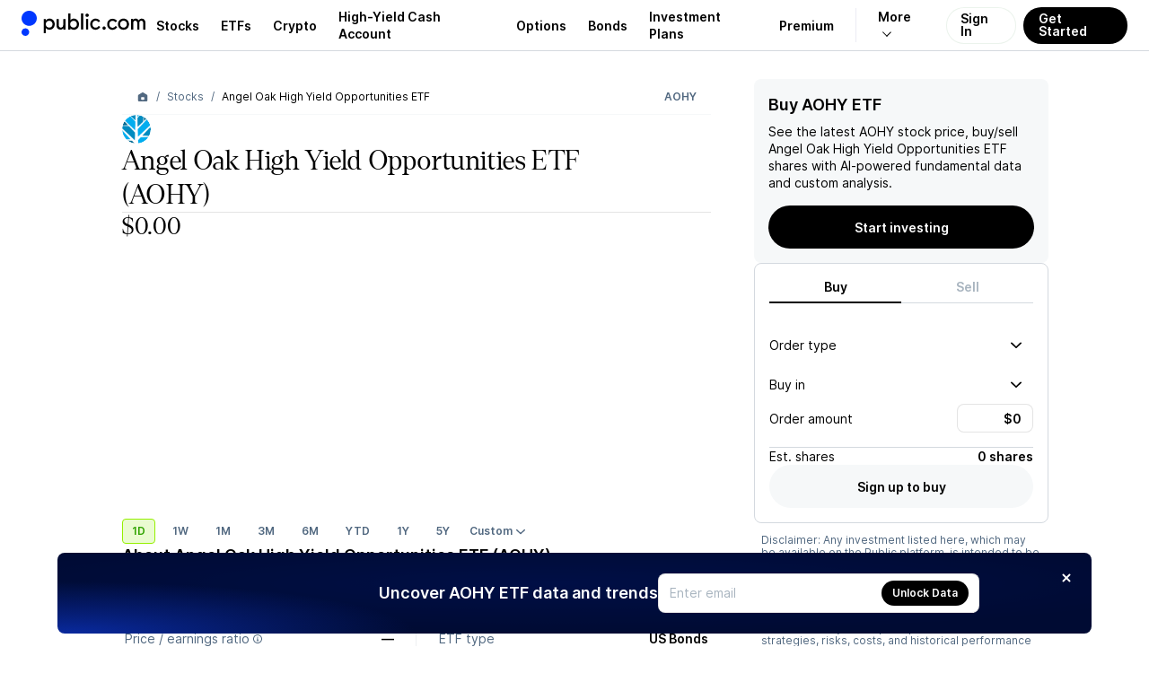

--- FILE ---
content_type: text/html; charset=utf-8
request_url: https://public.com/stocks/aohy
body_size: 41936
content:
<!DOCTYPE html><html lang="en"><head><meta charSet="utf-8" data-next-head=""/><meta name="viewport" content="width=device-width, initial-scale=1, maximum-scale=1, user-scalable=0" data-next-head=""/><link rel="preload" href="https://public.com/fonts/Inter-Regular.woff2" as="font" type="font/woff2" crossorigin="anonymous" data-next-head=""/><link rel="preload" href="https://public.com/fonts/Inter-SemiBold.woff2" as="font" type="font/woff2" crossorigin="anonymous" data-next-head=""/><title data-next-head="">Buy AOHY ETF – AOHY ETF Quote Today &amp; Investment Insights - Public.com</title><meta name="description" content="Looking to buy AOHY ETF? Get the latest AOHY quote, news, earnings, forecast, price targets, and market insights. Start investing on Public.com." data-next-head=""/><link rel="canonical" href="https://public.com/stocks/aohy" data-next-head=""/><meta name="apple-itunes-app" content="app-id=1204112719, app-argument=https%3A%2F%2Fapp.public.com%2Finstruments%2Faohy" data-next-head=""/><meta property="og:locale" content="en_US" data-next-head=""/><meta property="og:type" content="article" data-next-head=""/><meta property="og:title" content="Buy AOHY ETF – AOHY ETF Quote Today &amp; Investment Insights" data-next-head=""/><meta property="og:description" content="Looking to buy AOHY ETF? Get the latest AOHY quote, news, earnings, forecast, price targets, and market insights. Start investing on Public.com." data-next-head=""/><meta property="og:image" content="https://prod-api.271494016007.hellopublic.com/ogimageservice/stocks/aohy/og-image.png" data-next-head=""/><meta property="og:image:width" content="1200" data-next-head=""/><meta property="og:image:height" content="630" data-next-head=""/><meta property="og:url" content="https://public.com/stocks/aohy" data-next-head=""/><meta property="og:site_name" content="Public" data-next-head=""/><meta name="twitter:card" content="summary_large_image" data-next-head=""/><meta name="twitter:description" content="Looking to buy AOHY ETF? Get the latest AOHY quote, news, earnings, forecast, price targets, and market insights. Start investing on Public.com." data-next-head=""/><meta name="twitter:title" content="Buy AOHY ETF – AOHY ETF Quote Today &amp; Investment Insights" data-next-head=""/><meta name="twitter:site" content="@public" data-next-head=""/><meta name="twitter:image" content="https://prod-api.271494016007.hellopublic.com/ogimageservice/stocks/aohy/og-image.png" data-next-head=""/><meta name="twitter:creator" content="@public" data-next-head=""/><link rel="shortcut icon" href="https://public.com/images/icon.png" type="image/png"/><link rel="preconnect" href="https://universal.hellopublic.com" crossorigin="anonymous"/><link rel="preload" href="https://public.com/_next/static/chunks/021c5f10b3545ff1.css" as="style"/><link rel="preload" href="https://public.com/_next/static/chunks/703c10bcda7950a7.css" as="style"/><link rel="preload" href="https://public.com/_next/static/chunks/c9ccbc461bc5dc58.css" as="style"/><link rel="preload" href="https://public.com/_next/static/chunks/d980e5fa799f5307.css" as="style"/><link rel="preload" href="https://public.com/_next/static/chunks/e93e9d51cb4e695d.css" as="style"/><link rel="preload" href="https://public.com/_next/static/chunks/12aa85cc4df073d1.css" as="style"/><link rel="preload" href="https://public.com/_next/static/chunks/748ff946e60e1c7b.css" as="style"/><link rel="preload" href="https://public.com/_next/static/chunks/6286ebf2c56d0636.css" as="style"/><link rel="preload" href="https://public.com/_next/static/chunks/f96fc5596903bcd9.css" as="style"/><link rel="preload" href="https://public.com/_next/static/chunks/86a8fb4c23cbf6df.css" as="style"/><link rel="preload" href="https://public.com/_next/static/chunks/daf9b56ff2a970ab.css" as="style"/><link rel="preload" href="https://public.com/_next/static/chunks/060600817d3a20ca.css" as="style"/><script type="text/javascript" data-next-head="">
window.dataLayer = window.dataLayer || [];
window.authRequired = false;
window.serverAuthenticated = false;
              </script><script type="application/ld+json" data-next-head="">{"@context":"https://schema.org","@type":"WebPage","name":"Buy AOHY ETF – AOHY ETF Quote Today & Investment Insights","description":"Looking to buy AOHY ETF? Get the latest AOHY quote, news, earnings, forecast, price targets, and market insights. Start investing on Public.com.","mainEntityOfPage":"https://public.com/stocks/aohy","url":"https://public.com/stocks/aohy","headline":"Buy AOHY ETF","keywords":["Angel Oak High Yield Opportunities ETF","AOHY stock"],"mentions":[{"@type":"Corporation","name":"Angel Oak High Yield Opportunities ETF","tickerSymbol":"AOHY"}],"publisher":{"@type":"Organization","name":"Public.com","url":"https://public.com","logo":{"@type":"ImageObject","url":"https://public.com/images/public-logo-1000.png","width":"1000","height":"191"}}}</script><script type="application/ld+json" data-next-head="">{"@context":"https://schema.org","@type":"Intangible/FinancialQuote","name":"Angel Oak High Yield Opportunities ETF","tickerSymbol":"AOHY","url":"https://public.com/stocks/aohy","mainEntityOfPage":{"@type":"WebPage","@id":"https://public.com/stocks/aohy"},"price":"11.15","priceCurrency":"USD","priceChange":"+0.00","priceChangePercent":"+0.00","quoteTime":"2026-01-30T21:00:00Z"}</script><script type="application/ld+json" data-next-head="">{"@context":"https://schema.org","@type":"ImageObject","contentUrl":"https://universal.hellopublic.com/companyLogos/AOHY@3x.png","url":"https://universal.hellopublic.com/companyLogos/AOHY@3x.png","caption":"Angel Oak High Yield Opportunities ETF AOHY logo","author":{"@type":"Organization","name":"Public.com"}}</script><link rel="stylesheet" href="https://public.com/_next/static/chunks/021c5f10b3545ff1.css" data-n-g=""/><link rel="stylesheet" href="https://public.com/_next/static/chunks/703c10bcda7950a7.css" data-n-g=""/><link rel="stylesheet" href="https://public.com/_next/static/chunks/c9ccbc461bc5dc58.css" data-n-p=""/><link rel="stylesheet" href="https://public.com/_next/static/chunks/d980e5fa799f5307.css" data-n-p=""/><link rel="stylesheet" href="https://public.com/_next/static/chunks/e93e9d51cb4e695d.css" data-n-p=""/><link rel="stylesheet" href="https://public.com/_next/static/chunks/12aa85cc4df073d1.css" data-n-p=""/><link rel="stylesheet" href="https://public.com/_next/static/chunks/748ff946e60e1c7b.css" data-n-p=""/><link rel="stylesheet" href="https://public.com/_next/static/chunks/6286ebf2c56d0636.css" data-n-p=""/><link rel="stylesheet" href="https://public.com/_next/static/chunks/f96fc5596903bcd9.css" data-n-p=""/><link rel="stylesheet" href="https://public.com/_next/static/chunks/86a8fb4c23cbf6df.css" data-n-p=""/><link rel="stylesheet" href="https://public.com/_next/static/chunks/daf9b56ff2a970ab.css" data-n-p=""/><link rel="stylesheet" href="https://public.com/_next/static/chunks/060600817d3a20ca.css" data-n-p=""/><noscript data-n-css=""></noscript><script src="https://public.com/_next/static/chunks/788c28368e164bee.js" defer=""></script><script src="https://public.com/_next/static/chunks/9324702840430efd.js" defer=""></script><script src="https://public.com/_next/static/chunks/285d3b8bedc64696.js" defer=""></script><script src="https://public.com/_next/static/chunks/ae0419ec3f73197f.js" defer=""></script><script src="https://public.com/_next/static/chunks/6ad3b5fe96820976.js" defer=""></script><script src="https://public.com/_next/static/chunks/8f5a3d8cfd757684.js" defer=""></script><script src="https://public.com/_next/static/chunks/2c0ab8c9f7b387f9.js" defer=""></script><script src="https://public.com/_next/static/chunks/f18361ccfd101471.js" defer=""></script><script src="https://public.com/_next/static/chunks/18e80e9df9f314cd.js" defer=""></script><script src="https://public.com/_next/static/chunks/d38f8ebdb6d5da7e.js" defer=""></script><script src="https://public.com/_next/static/chunks/turbopack-6ec39d86ed88f6b1.js" defer=""></script><script src="https://public.com/_next/static/chunks/ac5d004cefcd22fe.js" defer=""></script><script src="https://public.com/_next/static/chunks/8de66fec8fe69e67.js" defer=""></script><script src="https://public.com/_next/static/chunks/63e183ed08f7a6a0.js" defer=""></script><script src="https://public.com/_next/static/chunks/6a0a42f3d50d1384.js" defer=""></script><script src="https://public.com/_next/static/chunks/12dc6ea9df6f7fc2.js" defer=""></script><script src="https://public.com/_next/static/chunks/cd8ee915475daf9f.js" defer=""></script><script src="https://public.com/_next/static/chunks/bb8a5465cbff5ec5.js" defer=""></script><script src="https://public.com/_next/static/chunks/9f1f2188d41def46.js" defer=""></script><script src="https://public.com/_next/static/chunks/e7c05189a5acb6ae.js" defer=""></script><script src="https://public.com/_next/static/chunks/d2cb14579c8aedcd.js" defer=""></script><script src="https://public.com/_next/static/chunks/d1a536d125c96112.js" defer=""></script><script src="https://public.com/_next/static/chunks/db363edf5e2ae1c9.js" defer=""></script><script src="https://public.com/_next/static/chunks/6f1f0bf6082e9701.js" defer=""></script><script src="https://public.com/_next/static/chunks/ffd390f90f91025d.js" defer=""></script><script src="https://public.com/_next/static/chunks/17f6a3e0c9bcc4cc.js" defer=""></script><script src="https://public.com/_next/static/chunks/43761a1a148fb6fc.js" defer=""></script><script src="https://public.com/_next/static/chunks/a70ef727a74df18a.js" defer=""></script><script src="https://public.com/_next/static/chunks/76b0678106b9770a.js" defer=""></script><script src="https://public.com/_next/static/chunks/8e3c88298c1deccc.js" defer=""></script><script src="https://public.com/_next/static/chunks/0421e36b667035ea.js" defer=""></script><script src="https://public.com/_next/static/chunks/731c7d9b2ce4f15e.js" defer=""></script><script src="https://public.com/_next/static/chunks/4b59cfc790044016.js" defer=""></script><script src="https://public.com/_next/static/chunks/b49c925e2368a3be.js" defer=""></script><script src="https://public.com/_next/static/chunks/02b15147bbc1a38b.js" defer=""></script><script src="https://public.com/_next/static/chunks/7c6ac24d49902b1f.js" defer=""></script><script src="https://public.com/_next/static/chunks/8a93adc64f6c9aa9.js" defer=""></script><script src="https://public.com/_next/static/chunks/035a2c48ad801114.js" defer=""></script><script src="https://public.com/_next/static/chunks/5c7905ee61a7ac19.js" defer=""></script><script src="https://public.com/_next/static/chunks/d530bec96e7d847c.js" defer=""></script><script src="https://public.com/_next/static/chunks/bbb53b88523fda62.js" defer=""></script><script src="https://public.com/_next/static/chunks/turbopack-5983dc66ec6616a0.js" defer=""></script><script src="https://public.com/_next/static/wOIKmCw7KY2wsNHQEJ3GP/_ssgManifest.js" defer=""></script><script src="https://public.com/_next/static/wOIKmCw7KY2wsNHQEJ3GP/_buildManifest.js" defer=""></script></head><body><noscript><iframe src="https://www.googletagmanager.com/ns.html?id=GTM-PCBFC3K" height="0" width="0" style="display:none;visibility:hidden"></iframe></noscript><div id="__next"><a class="skip-to-main-module__dDeOzW__skipToMain" href="#maincontent">Skip to main</a><div class="app-layout-module__2OeTGG__appLayout" data-is-authenticated="false"><header class="app-header-module__xGPNTa__header" style="border-bottom:solid 0.5px var(--pw-core-color-greyscale-400);flex-basis:56px"><div class="app-layout-module__2OeTGG__appHeader"><div class="app-layout-module__2OeTGG__logoContainer"><a href="https://public.com/" aria-label="Home"><svg class="logo-icon-module__VUA5ha__logo" style="--logo-light-color:var(--pw-core-color-blue-600-day);--logo-dark-color:var(--pw-core-color-greyscale-100-day)" width="16.8" height="28" viewBox="0 0 30 50" fill="none" data-testid="public-logo"><path d="M15 29.9917C23.2843 29.9917 30 23.2779 30 14.9959C30 6.71388 23.2843 0 15 0C6.71573 0 0 6.71388 0 14.9959C0 23.2779 6.71573 29.9917 15 29.9917Z" fill="var(--logo-fill-color)"></path><path d="M7.5 50C8.98134 50 10.4295 49.5614 11.6618 48.7396C12.8941 47.9178 13.8554 46.7495 14.4245 45.3822C14.9935 44.0149 15.1447 42.5097 14.8592 41.0566C14.5736 39.6034 13.864 38.2674 12.8198 37.2169C11.7756 36.1664 10.4437 35.4486 8.99192 35.154C7.54019 34.8594 6.0337 35.0011 4.66246 35.5614C3.29122 36.1217 2.11664 37.0754 1.28688 38.3022C0.457116 39.529 0.00933129 40.9739 0 42.4548C0.000735478 44.4475 0.789652 46.3591 2.19467 47.7726C3.59968 49.1861 5.50679 49.9868 7.5 50Z" fill="var(--logo-fill-color)"></path></svg><svg width="114.5" height="24" viewBox="0 0 105 22" fill="none" data-testid="wordmark-dotcom" style="margin-left:7px"><path d="M62.5876 17.5712C62.9239 17.5731 63.2531 17.4756 63.5338 17.2908C63.8145 17.1061 64.034 16.8424 64.1646 16.5332C64.2952 16.224 64.331 15.8831 64.2676 15.5536C64.2041 15.2241 64.0442 14.9207 63.808 14.6819C63.5719 14.4431 63.2701 14.2794 62.9407 14.2117C62.6114 14.144 62.2694 14.1752 61.9579 14.3014C61.6463 14.4276 61.3793 14.6432 61.1904 14.9208C61.0016 15.1984 60.8995 15.5257 60.8969 15.8612C60.8952 16.0843 60.9377 16.3056 61.0218 16.5123C61.1058 16.7191 61.23 16.9073 61.387 17.0661C61.544 17.2249 61.7309 17.3512 61.9369 17.4379C62.1429 17.5246 62.3641 17.5699 62.5876 17.5712Z" fill="var(--pw-core-color-greyscale-1000)"></path><path d="M71.2184 17.6362C73.2124 17.6362 75.0122 16.6193 76.0964 14.758L74.3404 13.6761C74.0469 14.246 73.5992 14.7225 73.0481 15.0515C72.497 15.3805 71.8646 15.5488 71.2226 15.5373C69.4228 15.5373 67.9262 14.3465 67.9262 11.9874C67.9262 9.54338 69.5305 8.39635 71.2878 8.39635C72.4797 8.39635 73.4986 8.96209 74.3447 9.97617L75.9036 8.63396C74.9286 7.3356 73.2109 6.29748 71.2864 6.29748C68.5101 6.29748 65.7593 8.39635 65.7593 11.9874C65.7537 15.5373 68.4421 17.6362 71.2184 17.6362Z" fill="var(--pw-core-color-greyscale-1000)"></path><path d="M91.7946 8.15309L92.4026 8.28321V6.36112H90.2995V17.3109H92.533V10.5575C92.533 9.23647 93.3564 8.28462 94.5709 8.28462C95.7628 8.28462 96.6088 9.23647 96.6088 10.5575V17.3081H98.7559V10.5575C98.7559 9.23647 99.6062 8.28462 100.75 8.28462C101.894 8.28462 102.68 9.1502 102.68 10.5575V17.3081H105V10.4302C105 7.8985 103.441 6.18716 101.293 6.18716C99.9265 6.18716 98.8211 6.85755 98.0331 7.93952C97.4478 6.85755 96.3637 6.18716 95.0187 6.18716C94.351 6.18154 93.695 6.36273 93.1251 6.7102C92.5553 7.05767 92.0943 7.55753 91.7946 8.15309Z" fill="var(--pw-core-color-greyscale-1000)"></path><path d="M82.5588 6.18857C79.3276 6.18857 76.856 8.5689 76.856 11.8799C76.856 15.1908 79.3276 17.5712 82.5588 17.5712C85.875 17.5712 88.1524 15.1668 88.1524 11.8799C88.1524 8.59294 85.875 6.18857 82.5588 6.18857ZM82.6225 15.4723C80.5846 15.4723 79.0243 13.9165 79.0243 11.8148C79.0243 9.7131 80.5832 8.28745 82.6225 8.28745C84.5315 8.28745 85.9841 9.71593 85.9841 11.8148C85.9841 13.9137 84.5315 15.4723 82.6225 15.4723Z" fill="var(--pw-core-color-greyscale-1000)"></path><path d="M53.828 17.5712C54.8186 17.5553 55.7879 17.2814 56.6398 16.7765C57.4917 16.2717 58.1966 15.5534 58.6847 14.693L57.0223 13.611C56.7188 14.1879 56.2592 14.6681 55.6958 14.9972C55.1323 15.3262 54.4876 15.4908 53.835 15.4723C52.1443 15.4723 50.6038 14.2163 50.6038 11.8799C50.6038 9.41326 52.1443 8.28745 53.835 8.28745C55.0935 8.28745 56.1125 8.80651 57.0223 9.88848L58.4976 8.5689C57.9838 7.8385 57.3025 7.24133 56.5103 6.82725C55.7182 6.41317 54.8384 6.19418 53.9442 6.18857C51.1254 6.18857 48.3491 8.28744 48.3491 11.8799C48.3491 15.4723 51.0531 17.5712 53.828 17.5712Z" fill="var(--pw-core-color-greyscale-1000)"></path><path d="M45.1987 4.43622C45.5357 4.43789 45.8657 4.33957 46.1467 4.15372C46.4276 3.96788 46.6469 3.7029 46.7767 3.39243C46.9065 3.08197 46.9409 2.74001 46.8755 2.41C46.8102 2.07998 46.648 1.77679 46.4097 1.53892C46.1713 1.30106 45.8675 1.13924 45.5368 1.07403C45.2062 1.00881 44.8635 1.04313 44.5524 1.17264C44.2413 1.30215 43.9758 1.521 43.7896 1.8014C43.6034 2.0818 43.5048 2.4111 43.5065 2.7475C43.5037 2.97005 43.5455 3.19093 43.6295 3.3971C43.7135 3.60327 43.8381 3.79057 43.9958 3.94795C44.1535 4.10534 44.3412 4.22962 44.5477 4.31348C44.7543 4.39733 44.9757 4.43907 45.1987 4.43622Z" fill="var(--pw-core-color-greyscale-1000)"></path><path d="M46.2389 6.53508H44.0918V17.3109H46.2389V6.53508Z" fill="var(--pw-core-color-greyscale-1000)"></path><path d="M41.2291 0.864998H38.8879V17.3109H41.2291V0.864998Z" fill="var(--pw-core-color-greyscale-1000)"></path><path d="M31.5596 6.18857C29.934 6.18857 28.7408 6.85897 28.069 7.94094V0.869245H25.6839V17.3109H28.069V15.9475C28.7408 16.9644 29.934 17.5712 31.5596 17.5712C34.6774 17.5712 36.85 15.1668 36.85 11.8799C36.85 8.76408 34.5513 6.18857 31.5596 6.18857ZM31.3711 15.3662C29.2254 15.3662 27.7728 13.9165 27.7728 11.8827C27.7728 9.89131 29.2254 8.39918 31.3711 8.39918C33.3013 8.39918 34.6887 9.78382 34.6887 11.8827C34.6816 13.9137 33.2942 15.3662 31.3711 15.3662Z" fill="var(--pw-core-color-greyscale-1000)"></path><path d="M17.878 17.4623C19.0273 17.4623 19.9811 16.9644 20.6968 15.9475V17.3109H22.9303V6.53508H20.6316V12.7667C20.6316 14.3465 19.6778 15.3634 18.1161 15.3634C16.7938 15.3634 16.0781 14.2164 16.0781 12.7667V6.53508H13.7355V13.1344C13.7355 15.6491 15.2973 17.4623 17.878 17.4623Z" fill="var(--pw-core-color-greyscale-1000)"></path><path d="M6.60275 6.18857C5.04384 6.18857 3.84914 6.85897 2.87269 7.94094V6.53508H0.59668V21.165H2.87269V15.9475C3.84914 16.9644 5.04101 17.5712 6.60275 17.5712C9.70358 17.5712 11.9371 14.9957 11.9371 11.8799C11.9371 8.5689 9.70358 6.18857 6.60275 6.18857ZM6.29947 15.3662C4.08723 15.3662 2.76499 13.9165 2.76499 11.8827C2.76499 9.89131 4.08723 8.39918 6.29947 8.39918C8.40259 8.39918 9.70074 9.89131 9.70074 11.8827C9.70358 13.9137 8.40259 15.3662 6.29947 15.3662Z" fill="var(--pw-core-color-greyscale-1000)"></path></svg></a></div><nav class="app-layout-module__2OeTGG__nav"><style data-emotion="css 1r3qwl0">.css-1r3qwl0{-webkit-align-items:center;-webkit-box-align:center;-ms-flex-align:center;align-items:center;display:-webkit-box;display:-webkit-flex;display:-ms-flexbox;display:flex;position:relative;}.css-1r3qwl0[data-white='true'] ul li a{color:var(--pw-core-color-greyscale-100);}.css-1r3qwl0[data-white='true'] ul li a:after{border-color:var(--pw-core-color-greyscale-100);}</style><nav class="css-1r3qwl0"><style data-emotion="css trqmh5">.css-trqmh5{-webkit-align-items:center;-webkit-box-align:center;-ms-flex-align:center;align-items:center;display:-webkit-box;display:-webkit-flex;display:-ms-flexbox;display:flex;margin:0;list-style:none;padding:0;}.css-trqmh5 li{-webkit-align-items:center;-webkit-box-align:center;-ms-flex-align:center;align-items:center;display:none;height:100%;margin:0;padding:0;}@media (min-width:1200px){.css-trqmh5 li{display:-webkit-inline-box;display:-webkit-inline-flex;display:-ms-inline-flexbox;display:inline-flex;}}.css-trqmh5 li a{-webkit-align-items:center;-webkit-box-align:center;-ms-flex-align:center;align-items:center;color:var(--pw-core-color-greyscale-1000);cursor:pointer;display:-webkit-box;display:-webkit-flex;display:-ms-flexbox;display:flex;font:var(--font-body-1-heavy);outline:none;padding:0 8px;position:relative;-webkit-transition:color 0.25s ease-in,background 0.25s ease-in,opacity 0.25s ease-in;transition:color 0.25s ease-in,background 0.25s ease-in,opacity 0.25s ease-in;}.css-trqmh5 li a:hover{color:var(--pw-core-color-blue-600);}.css-trqmh5 li a:focus{-webkit-text-decoration:underline;text-decoration:underline;}@media (min-width:1280px){.css-trqmh5 li a{padding:0 12px;}}.css-trqmh5 li[data-has-more]{position:relative;}.css-trqmh5 li[data-has-more] >a{background:transparent;border:0;border-left:1px solid rgba(0,0,102,0.08);display:block;margin-left:12px;font-size:14px;padding-left:24px;padding-right:24px;}.css-trqmh5 li[data-has-more] >a:after{display:inline-block;padding:3px;content:'';-webkit-transform:rotate(45deg) translateX(-5px);-moz-transform:rotate(45deg) translateX(-5px);-ms-transform:rotate(45deg) translateX(-5px);transform:rotate(45deg) translateX(-5px);margin-left:10px;border:solid var(--pw-core-color-greyscale-1000);border-width:0 1px 1px 0;transform-origin:center;}.css-trqmh5 li[data-has-more]:hover div[data-has-more-options]{opacity:1;pointer-events:all;}.css-trqmh5 li[data-link-get-started] a,.css-trqmh5 li[data-link-login] a{border-radius:100px;box-sizing:border-box;cursor:pointer;height:41px;font:var(--font-body-1-heavy);line-height:1;outline:none;width:auto;}.css-trqmh5 li[data-link-get-started] a:focus,.css-trqmh5 li[data-link-login] a:focus{opacity:0.5;-webkit-text-decoration:none;text-decoration:none;}.css-trqmh5 li[data-link-login] a{background:hsla(0,0%,100%,0.3);-webkit-backdrop-filter:blur(8px);backdrop-filter:blur(8px);border:1px solid rgba(0,102,20,0.08);color:var(--pw-core-color-greyscale-1000);min-width:auto;-webkit-transition:border 0.25s ease;transition:border 0.25s ease;padding:12px 15px 13px;}.css-trqmh5 li[data-link-login] a:hover{border:1px solid #b5c4d7;-webkit-filter:brightness(100%);filter:brightness(100%);}.css-trqmh5 li[data-link-get-started]{display:none;}@media (min-width:1024px){.css-trqmh5 li[data-link-get-started]{display:-webkit-inline-box;display:-webkit-inline-flex;display:-ms-inline-flexbox;display:inline-flex;}}.css-trqmh5 li[data-link-get-started] a{background:var(--pw-material-cta-primary);color:var(--pw-content-contrast-primary);margin-left:8px;padding:13px 17px 14px;-webkit-transition:color 0.25s ease-in,background 0.25s ease-in;transition:color 0.25s ease-in,background 0.25s ease-in;}.css-trqmh5 li[data-link-get-started] a:hover{background-color:var(--pw-material-cta-primary-hover);color:var(--pw-content-contrast-primary-hover);}</style><ul class="css-trqmh5"><li><a aria-label="Visit Stocks Page" href="/stocks">Stocks</a></li><li><a aria-label="Visit ETFs Page" href="/etfs">ETFs</a></li><li><a href="https://public.com/invest/crypto" aria-label="Visit Crypto Page">Crypto</a></li><li><a href="https://public.com/high-yield-cash-account" aria-label="Visit High-Yield Cash Account Page">High-Yield Cash Account</a></li><li><a href="https://public.com/invest/options" aria-label="Visit Options Page">Options</a></li><li><a href="https://public.com/invest/bonds" aria-label="Visit Bonds Page">Bonds</a></li><li><a href="https://public.com/invest/investment-plans" aria-label="Visit Investment Plans Page">Investment Plans</a></li><li><a href="https://public.com/premium" aria-label="Visit Premium Page">Premium</a></li><li data-has-more="true"><a href="#" aria-label="More options">More</a><style data-emotion="css 1uh0nk3">.css-1uh0nk3{padding-top:55px;position:absolute;pointer-events:none;opacity:0;top:0;right:5px;}.css-1uh0nk3 ul{-webkit-backdrop-filter:blur(20px);backdrop-filter:blur(20px);background:hsla(0,0%,100%,0.3);border:1px solid var(--pw-core-color-greyscale-400);border-radius:32px;list-style:none;display:-webkit-box;display:-webkit-flex;display:-ms-flexbox;display:flex;-webkit-flex-direction:column;-ms-flex-direction:column;flex-direction:column;margin:0;padding:0;width:220px;}.css-1uh0nk3 ul li{-webkit-align-items:center;-webkit-box-align:center;-ms-flex-align:center;align-items:center;display:-webkit-box;display:-webkit-flex;display:-ms-flexbox;display:flex;-webkit-box-pack:start;-ms-flex-pack:start;-webkit-justify-content:flex-start;justify-content:flex-start;padding:0 13px;width:100%;}.css-1uh0nk3 ul li:first-of-type{padding:17px 13px 0 13px;}.css-1uh0nk3 ul li:last-of-type{padding:0 13px 17px 13px;}.css-1uh0nk3 ul li a{padding:13px 20px;border-radius:16px;font-size:16px;}</style><div data-has-more-options="true" class="css-1uh0nk3"><ul><li><a href="https://public.com/about-us" aria-label="Visit About Us Page">About Us</a></li><li><a href="https://public.com/learn" aria-label="Visit Learn Page">Learn</a></li><li><a href="https://help.public.com" aria-label="Visit Support Page">Support</a></li></ul></div></li><li data-link-login="true"><a title="sign-in" href="/login">Sign In</a></li><li data-link-get-started="true"><a href="/signup">Get Started</a></li></ul><style data-emotion="css 89vnpg">.css-89vnpg{-webkit-align-items:center;-webkit-box-align:center;-ms-flex-align:center;align-items:center;background:transparent;border:none;cursor:pointer;height:40px;display:-webkit-box;display:-webkit-flex;display:-ms-flexbox;display:flex;line-height:1;-webkit-box-pack:center;-ms-flex-pack:center;-webkit-justify-content:center;justify-content:center;-webkit-transform:translateX(10px);-moz-transform:translateX(10px);-ms-transform:translateX(10px);transform:translateX(10px);width:40px;}@media (min-width:1200px){.css-89vnpg{display:none;}}.css-89vnpg span{height:2px;position:relative;width:20px;}.css-89vnpg span:before{background:var(--pw-core-color-greyscale-1000);content:'';display:block;height:2px;left:0;top:-4px;position:relative;width:20px;}.css-89vnpg span:after{background:var(--pw-core-color-greyscale-1000);content:'';display:block;height:2px;left:0;position:relative;top:4px;width:20px;}</style><button type="button" class="css-89vnpg"><span></span></button></nav></nav></div></header><div class="app-layout-module__2OeTGG__appContent"><div class="side-nav-layout-module__czRQCG__container" data-is-auth="false"><div class="side-nav-layout-module__czRQCG__pageContent" id="page-content"><style data-emotion="css i9gxme">.css-i9gxme{-webkit-box-flex:1;-webkit-flex-grow:1;-ms-flex-positive:1;flex-grow:1;}</style><div class="css-i9gxme"><style data-emotion="css 1xnabr4">.css-1xnabr4{--main-padding:0px;--main-vertical-padding:32px;background:var(--pw-core-color-greyscale-100);box-sizing:border-box;display:-webkit-box;display:-webkit-flex;display:-ms-flexbox;display:flex;-webkit-box-flex:1;-webkit-flex-grow:1;-ms-flex-positive:1;flex-grow:1;-webkit-box-pack:center;-ms-flex-pack:center;-webkit-justify-content:center;justify-content:center;min-height:calc(100vh - 56px);padding:var(--main-vertical-padding) var(--main-padding);width:100%;}@media (min-width:768px){.css-1xnabr4{width:auto;}}</style><main class="css-1xnabr4" id="maincontent" data-testid="maincontent"><style data-emotion="css 176dqec">@media (min-width:1680px){.css-176dqec{margin:0 auto;max-width:1302px;padding-top:16px;}}</style><style data-emotion="css 6h3ts2">.css-6h3ts2{box-sizing:border-box;display:-webkit-box;display:-webkit-flex;display:-ms-flexbox;display:flex;-webkit-box-flex:1;-webkit-flex-grow:1;-ms-flex-positive:1;flex-grow:1;-webkit-box-pack:center;-ms-flex-pack:center;-webkit-justify-content:center;justify-content:center;width:calc(100vw - (var(--main-padding) * 2));}@media (min-width:1100px){.css-6h3ts2{width:100%;}}@media (min-width: 760px){.css-6h3ts2{max-width:1056px;}}@media (min-width:1680px){.css-6h3ts2{max-width:1256px;}}@media (min-width:1680px){.css-6h3ts2{margin:0 auto;max-width:1302px;padding-top:16px;}}</style><div class="css-6h3ts2"><style data-emotion="css qcwvyp">.css-qcwvyp{box-sizing:border-box;display:-webkit-box;display:-webkit-flex;display:-ms-flexbox;display:flex;-webkit-flex-direction:column;-ms-flex-direction:column;flex-direction:column;-webkit-box-flex:1;-webkit-flex-grow:1;-ms-flex-positive:1;flex-grow:1;padding:0 16px;position:relative;width:calc(100% - 32px);}@media (min-width:960px){.css-qcwvyp{max-width:calc(100% - 336px - 24px);padding:0;width:auto;}}@media (min-width:1100px){.css-qcwvyp{padding:0 0 0 24px;max-width:706px;}}@media (min-width:1680px){.css-qcwvyp{max-width:810px;}}</style><div class="css-qcwvyp"><div style="display:flex;flex-direction:column;row-gap:64px"><div data-section="chart"><div style="display:flex;flex-direction:column;row-gap:48px"><style data-emotion="css 1jozkpt">.css-1jozkpt{-webkit-flex-direction:column;-ms-flex-direction:column;flex-direction:column;-webkit-box-flex:0;-webkit-flex-grow:0;-ms-flex-positive:0;flex-grow:0;margin-bottom:0px;position:-webkit-sticky;position:sticky;top:56px;z-index:999;}</style><style data-emotion="css sjhlkf">.css-sjhlkf{background:var(--pw-core-color-greyscale-100);border-radius:12px;border-top-left-radius:12px;border-top-right-radius:12px;box-sizing:border-box;display:-webkit-box;display:-webkit-flex;display:-ms-flexbox;display:flex;-webkit-box-flex:1;-webkit-flex-grow:1;-ms-flex-positive:1;flex-grow:1;-webkit-flex-direction:column;-ms-flex-direction:column;flex-direction:column;-webkit-box-flex:0;-webkit-flex-grow:0;-ms-flex-positive:0;flex-grow:0;margin-bottom:0px;position:-webkit-sticky;position:sticky;top:56px;z-index:999;}</style><div class="css-sjhlkf"><style data-emotion="css 1d9jyux">.css-1d9jyux{-webkit-align-items:center;-webkit-box-align:center;-ms-flex-align:center;align-items:center;background-color:var(--pw-core-color-greyscale-100);border-bottom:1px solid var(--pw-core-color-greyscale-200);border-top-left-radius:12px;border-top-right-radius:12px;box-sizing:border-box;display:-webkit-box;display:-webkit-flex;display:-ms-flexbox;display:flex;height:40px;padding:4px 16px;z-index:999;}</style><div class="css-1d9jyux"><ol class="breadcrumb-module__cSb5Ma__breadcrumb"><li><a class="breadcrumb-module__cSb5Ma__link" href="https://public.com"><svg style="fill:currentColor;flex-shrink:0;user-select:none" data-testid="HomeIcon" color="inherit" width="14" height="14" viewBox="0 0 24 24"><path d="M3.95712 7.91504L11.4786 3.31859C11.7987 3.12297 12.2014 3.12297 12.5215 3.31859L20.0429 7.91504C20.6374 8.27835 21 8.92487 21 9.6216V18.5C21 19.6046 20.1046 20.5 19 20.5L5 20.5C3.89543 20.5 3 19.6046 3 18.5L3.00002 9.6216C3.00002 8.92486 3.36261 8.27835 3.95712 7.91504ZM10 12.4999C9.44773 12.4999 9.00002 12.9476 9.00002 13.4999V16.4999C9.00002 17.0522 9.44773 17.4999 10 17.4999H14C14.5523 17.4999 15 17.0522 15 16.4999V13.4999C15 12.9476 14.5523 12.4999 14 12.4999H10Z"></path></svg></a></li><li><a class="breadcrumb-module__cSb5Ma__link" href="/stocks">Stocks</a></li><li>Angel Oak High Yield Opportunities ETF</li></ol><script type="application/ld+json">{"@context":"http://schema.org","@type":"BreadcrumbList","itemListElement":[{"@type":"ListItem","item":{"@id":"https://public.com","name":"Public.com"},"position":1},{"@type":"ListItem","item":{"@id":"https://public.com/stocks","name":"Stocks"},"position":2},{"@type":"ListItem","item":{"@id":"https://public.com/stocks/aohy","name":"Angel Oak High Yield Opportunities ETF"},"position":3}]}</script><style data-emotion="css 1pqnrve">.css-1pqnrve{color:var(--pw-core-color-greyscale-600);font:var(--font-body-2-heavy);margin-left:auto;}</style><div class="css-1pqnrve">AOHY</div></div></div><style data-emotion="css t29eex">@media (min-width: 760px){.css-t29eex{display:none;}}</style><div class="css-t29eex"><div class="sticky-rounded-box-module__x5tDnG__box"><h1 class="asset-trade-signup-module-scss-module__We7gtG__title">Buy AOHY ETF</h1><div class="asset-trade-signup-module-scss-module__We7gtG__description">See the latest <!-- -->AOHY<!-- --> stock price, buy/sell<!-- --> <!-- -->Angel Oak High Yield Opportunities ETF<!-- --> shares with AI-powered fundamental data and custom analysis.</div><style data-emotion="css 1bbji56">.css-1bbji56{-webkit-align-items:center;-webkit-box-align:center;-ms-flex-align:center;align-items:center;border:0;border-radius:100px;box-sizing:border-box;-webkit-column-gap:4px;column-gap:4px;cursor:pointer;display:-webkit-box;display:-webkit-flex;display:-ms-flexbox;display:flex;-webkit-box-pack:center;-ms-flex-pack:center;-webkit-justify-content:center;justify-content:center;outline:none;position:relative;display:-webkit-inline-box;display:-webkit-inline-flex;display:-ms-inline-flexbox;display:inline-flex;background-color:var(--pw-material-cta-primary);color:var(--pw-content-contrast-primary);--button-icon-size:12px;--button-icon-margin:-4px;font:var(--font-body-1-heavy);height:48px;min-width:92px;padding:0 22px;}.css-1bbji56:disabled,.css-1bbji56:disabled:hover{cursor:default;}.css-1bbji56 svg{fill:currentColor;-webkit-flex-shrink:0;-ms-flex-negative:0;flex-shrink:0;height:var(--button-icon-size);width:var(--button-icon-size);}.css-1bbji56:focus{background-color:var(--pw-core-color-blue-900);color:var(--pw-content-contrast-primary-hover);}.css-1bbji56:disabled,.css-1bbji56:disabled:hover{background-color:var(--pw-material-cta-primary-deactivated);color:var(--pw-content-contrast-primary-deactivated);}</style><a class="asset-trade-signup-module-scss-module__We7gtG__buttonLink css-1bbji56" style="width:100%" href="/signup"><style data-emotion="css k008qs">.css-k008qs{display:-webkit-box;display:-webkit-flex;display:-ms-flexbox;display:flex;}</style><span class="css-k008qs"><h2 style="font:inherit;margin:0">Start investing</h2></span></a></div></div><div style="display:flex;flex-direction:column"><header class="stock-header-module__JjivIG__header"><div class="stock-header-module__JjivIG__headerRow" style="padding-left:0px"><div class="stock-logo-module__fnWIma__logo" style="--size-1:32px;--size-2:32px"><style data-emotion="css 1bwy38d">.css-1bwy38d{-webkit-align-items:center;-webkit-box-align:center;-ms-flex-align:center;align-items:center;background:var(--pw-core-color-greyscale-100);border-radius:100%;box-shadow:none;box-sizing:border-box;display:-webkit-box;display:-webkit-flex;display:-ms-flexbox;display:flex;-webkit-flex-shrink:0;-ms-flex-negative:0;flex-shrink:0;height:32px;-webkit-box-pack:center;-ms-flex-pack:center;-webkit-justify-content:center;justify-content:center;overflow:hidden;padding:0px;width:32px;}@media (min-width: 760px){.css-1bwy38d{height:32px;padding:0px;width:32px;}}</style><div class="css-1bwy38d"><style data-emotion="css 1dan62f">.css-1dan62f{border-radius:100%;height:100%;width:100%;object-fit:cover;}</style><img alt="AOHY logo" loading="lazy" src="https://universal.hellopublic.com/companyLogos/AOHY@2x.png" class="css-1dan62f"/></div></div></div><div class="stock-header-module__JjivIG__headerRow"><div class="stock-header-module__JjivIG__headerContent" style="padding-left:0px"><div class="stock-header-module__JjivIG__titleWrapper"><div style="position:relative"><h2 class="stock-header-module__JjivIG__title" title="Angel Oak High Yield Opportunities ETF">Angel Oak High Yield Opportunities ETF<!-- --> (AOHY)</h2></div><div class="stock-header-module__JjivIG__rightSide"><div class="stock-header-module__JjivIG__labels"></div></div></div><hr style="background:var(--pw-core-overlay-vibrant-grey-heavy);border:none;height:1px;margin:0;padding:0;width:100%"/><div class="stock-header-price-module-scss-module__2BzX8G__pricesWrapper"><div class="stock-header-price-module-scss-module__2BzX8G__priceAndGain"><div class="stock-header-price-module-scss-module__2BzX8G__price"><div class="stock-header-price-module-scss-module__2BzX8G__animatedPrice" style="color:var(--pw-core-color-greyscale-1000);transition:color 0.4s" data-testid="asset-header-price"><span>$0.00</span></div></div><div style="height:20px"></div><div class="stock-header-price-module-scss-module__2BzX8G__marketClosedAt"><style data-emotion="css 1aok01b">.css-1aok01b{color:var(--pw-common-text-color-secondary);font:var(--font-body-2-light);height:14px;}</style><span data-testid="asset-header-market-closed-at" class="css-1aok01b"></span></div></div></div></div></div></header><style data-emotion="css 1wvjl05">.css-1wvjl05{-webkit-flex:1;-ms-flex:1;flex:1;display:-webkit-box;display:-webkit-flex;display:-ms-flexbox;display:flex;-webkit-flex-direction:column;-ms-flex-direction:column;flex-direction:column;-webkit-box-pack:end;-ms-flex-pack:end;-webkit-justify-content:flex-end;justify-content:flex-end;}</style><div class="css-1wvjl05"><style data-emotion="css dqdkh4">.css-dqdkh4{margin-top:0px;min-height:228px;}</style><div class="css-dqdkh4"></div><div class="asset-chart-footer-module__JcLneq__footer" style="padding-left:0px"><style data-emotion="css vmjjlo">.css-vmjjlo{box-sizing:border-box;-webkit-box-pack:center;-ms-flex-pack:center;-webkit-justify-content:center;justify-content:center;height:auto;margin:0;overflow-x:visible;}.css-vmjjlo >label+label{margin-left:2px;}@media (min-width: 760px){.css-vmjjlo{-webkit-box-pack:start;-ms-flex-pack:start;-webkit-justify-content:flex-start;justify-content:flex-start;}.css-vmjjlo >label+label{margin-left:8px;}}</style><style data-emotion="css 8eumal">.css-8eumal{-webkit-align-items:center;-webkit-box-align:center;-ms-flex-align:center;align-items:center;display:-webkit-box;display:-webkit-flex;display:-ms-flexbox;display:flex;height:48px;overflow-x:auto;box-sizing:border-box;-webkit-box-pack:center;-ms-flex-pack:center;-webkit-justify-content:center;justify-content:center;height:auto;margin:0;overflow-x:visible;}.css-8eumal >label+label{margin-left:8px;}.css-8eumal >label+label{margin-left:2px;}@media (min-width: 760px){.css-8eumal{-webkit-box-pack:start;-ms-flex-pack:start;-webkit-justify-content:flex-start;justify-content:flex-start;}.css-8eumal >label+label{margin-left:8px;}}</style><div role="radiogroup" class="css-8eumal"><style data-emotion="css bwz3y4">.css-bwz3y4{box-sizing:border-box;-webkit-flex-shrink:0;-ms-flex-negative:0;flex-shrink:0;-webkit-box-pack:center;-ms-flex-pack:center;-webkit-justify-content:center;justify-content:center;height:28px!important;}.css-bwz3y4 >span{border-radius:4px;-webkit-box-flex:1;-webkit-flex-grow:1;-ms-flex-positive:1;flex-grow:1;font:var(--font-body-2-heavy);height:100%;-webkit-box-pack:center;-ms-flex-pack:center;-webkit-justify-content:center;justify-content:center;outline:none!important;padding:7px 6px;text-transform:none;width:100%;}.css-bwz3y4 >span:hover{background-color:transparent!important;}.css-bwz3y4 >span >svg{margin-right:0;}@media (min-width: 760px){.css-bwz3y4 >span{padding:7px 10px;}}.css-bwz3y4[aria-checked='true'] >span{background-color:var(--pw-core-color-green-100);border:0.5px solid var(--pw-core-color-green-400);color:var(--pw-core-color-green-600);}.css-bwz3y4[aria-checked='true'] >span:hover{background-color:var(--pw-core-color-green-100)!important;}.css-bwz3y4[aria-checked='false'] >span{background-color:var(--pw-core-color-greyscale-100);border:1px solid var(--pw-core-color-greyscale-100);color:var(--pw-core-color-greyscale-600);}</style><style data-emotion="css 1eycrfr">.css-1eycrfr{display:-webkit-inline-box;display:-webkit-inline-flex;display:-ms-inline-flexbox;display:inline-flex;height:32px;position:relative;box-sizing:border-box;-webkit-flex-shrink:0;-ms-flex-negative:0;flex-shrink:0;-webkit-box-pack:center;-ms-flex-pack:center;-webkit-justify-content:center;justify-content:center;height:28px!important;}.css-1eycrfr >input{border:0;clip:rect(0 0 0 0);height:1px;overflow:hidden;position:absolute;width:1px;}.css-1eycrfr >span{-webkit-align-items:center;-webkit-box-align:center;-ms-flex-align:center;align-items:center;background-color:var(--pw-core-color-greyscale-100);border:0;border-radius:16px;box-sizing:border-box;cursor:pointer;display:-webkit-box;display:-webkit-flex;display:-ms-flexbox;display:flex;font-size:14px;font-weight:600;height:100%;line-height:14px;padding:0 12px;text-transform:uppercase;}.css-1eycrfr >span >svg{margin-right:4px;}.css-1eycrfr >input:disabled+span{cursor:not-allowed;opacity:0.7;-webkit-user-select:none;-moz-user-select:none;-ms-user-select:none;user-select:none;}.css-1eycrfr >input:focus+span{outline:auto;}.css-1eycrfr[aria-checked='true'] >span{background-color:var(--pw-core-color-greyscale-200);}.css-1eycrfr[aria-checked='false'] >span{color:var(--pw-core-color-greyscale-400);}.css-1eycrfr[aria-checked='false'] >span:hover{background-color:var(--pw-core-color-greyscale-200);}.css-1eycrfr[aria-checked='false'] >input:disabled+span{background-color:var(--pw-core-color-greyscale-100);}.css-1eycrfr >span{border-radius:4px;-webkit-box-flex:1;-webkit-flex-grow:1;-ms-flex-positive:1;flex-grow:1;font:var(--font-body-2-heavy);height:100%;-webkit-box-pack:center;-ms-flex-pack:center;-webkit-justify-content:center;justify-content:center;outline:none!important;padding:7px 6px;text-transform:none;width:100%;}.css-1eycrfr >span:hover{background-color:transparent!important;}.css-1eycrfr >span >svg{margin-right:0;}@media (min-width: 760px){.css-1eycrfr >span{padding:7px 10px;}}.css-1eycrfr[aria-checked='true'] >span{background-color:var(--pw-core-color-green-100);border:0.5px solid var(--pw-core-color-green-400);color:var(--pw-core-color-green-600);}.css-1eycrfr[aria-checked='true'] >span:hover{background-color:var(--pw-core-color-green-100)!important;}.css-1eycrfr[aria-checked='false'] >span{background-color:var(--pw-core-color-greyscale-100);border:1px solid var(--pw-core-color-greyscale-100);color:var(--pw-core-color-greyscale-600);}</style><label aria-checked="true" class="css-1eycrfr"><input type="radio" name="period" checked="" value="DAY"/><span>1D</span></label><label aria-checked="false" class="css-1eycrfr"><input type="radio" name="period" value="WEEK"/><span>1W</span></label><label aria-checked="false" class="css-1eycrfr"><input type="radio" name="period" value="MONTH"/><span>1M</span></label><label aria-checked="false" class="css-1eycrfr"><input type="radio" name="period" value="QUARTER"/><span>3M</span></label><label aria-checked="false" class="css-1eycrfr"><input type="radio" name="period" value="HALF_YEAR"/><span>6M</span></label><label aria-checked="false" class="css-1eycrfr"><input type="radio" name="period" value="YTD"/><span>YTD</span></label><label aria-checked="false" class="css-1eycrfr"><input type="radio" name="period" value="YEAR"/><span>1Y</span></label><label aria-checked="false" class="css-1eycrfr"><input type="radio" name="period" value="FIVE_YEARS"/><span>5Y</span></label><div style="display:flex"><button class="datepicker-module__MRYrkW__trigger" type="button" id="radix-_R_2d6l4md8ql56_" aria-haspopup="menu" aria-expanded="false" data-state="closed"><label aria-checked="false" class="css-1eycrfr"><input type="radio" name="period" value="CUSTOM"/><span>Custom<span class="expand-arrow-module__KHRRUq__expand" style="height:10px;width:10px;margin-left:var(--gap-objects-micro)"><svg style="fill:currentColor;flex-shrink:0;user-select:none;transform:rotate(0deg)" data-testid="CaretDownIcon" color="inherit" width="10" height="10" viewBox="0 0 24 24"><path fill-rule="evenodd" clip-rule="evenodd" d="M0 8.68062C0.00711497 8.77894 0.00625666 8.80397 0.0239149 8.90132C0.0637731 9.12022 0.151291 9.33076 0.279869 9.51652C0.344844 9.61045 0.420447 9.69244 0.501108 9.77435L10.7873 19.5253C10.8633 19.5926 10.8806 19.6113 10.9637 19.6711C11.057 19.7381 11.1575 19.796 11.2633 19.8437C11.7254 20.0521 12.2737 20.0521 12.7358 19.8437C12.8416 19.796 12.9421 19.7381 13.0354 19.6711C13.1184 19.6113 13.1358 19.5926 13.2117 19.5253L23.4979 9.77435C23.5689 9.70227 23.5888 9.68578 23.6517 9.60712C23.817 9.40056 23.9286 9.15679 23.9752 8.90132C24.0083 8.71889 24.0083 8.53143 23.9752 8.34901C23.9486 8.20315 23.901 8.06087 23.8339 7.9272C23.5793 7.4195 23.051 7.06603 22.4611 7.0085C22.2279 6.98582 21.9905 7.00898 21.7671 7.07618C21.581 7.13217 21.4054 7.21838 21.2499 7.33019C21.1668 7.38992 21.1495 7.40869 21.0735 7.47597L11.9995 16.0778L2.92556 7.47597L2.84001 7.40024C2.75944 7.33808 2.74067 7.32036 2.65358 7.26625C2.49037 7.16475 2.3089 7.09 2.11929 7.0462C1.96757 7.01118 1.81088 6.9959 1.65487 7.00094C1.06213 7.02011 0.50968 7.33865 0.219009 7.82863C0.123348 7.98993 0.0570881 8.16666 0.0239149 8.34901C0.00625666 8.44635 0.00711497 8.47138 0 8.5697C0 8.60667 0 8.64365 0 8.68062Z"></path></svg></span></span></label></button></div></div><div style="align-items:center;display:flex;margin-left:auto"></div></div></div></div><style data-emotion="css 7583oe">.css-7583oe{padding-bottom:48px;}@media (min-width: 760px){.css-7583oe{display:none;}}</style><div class="css-7583oe"><div class="asset-trade-calculator-module-scss-module__InpdPG__box"><div class="asset-trade-calculator-module-scss-module__InpdPG__content"><div class="tabs-module__OrWrFa__wrapper"><div data-testid="tabs" class="tabs-module__OrWrFa__tabs" style="gap:var(--gap-objects-wide);height:28px;overflow-x:auto" role="radiogroup"><div class="tabs-module__OrWrFa__underline"></div><label style="height:28px" class="tab-module__ZAmKyq__label tab-module__ZAmKyq__labelFullWidth" aria-checked="true" data-variant="underline"><input type="radio" name="asset-trade-calculator-tabs" checked="" value="buy"/><span style="white-space:nowrap">Buy</span></label><label style="height:28px" class="tab-module__ZAmKyq__label tab-module__ZAmKyq__labelFullWidth" aria-checked="false" aria-disabled="true" data-variant="underline"><input type="radio" disabled="" name="asset-trade-calculator-tabs" value="sell"/><span style="white-space:nowrap">Sell</span></label></div></div><div class="asset-trade-calculator-module-scss-module__InpdPG__list"><div class="asset-trade-calculator-module-scss-module__InpdPG__listItem"><p>Order type</p><button type="button" role="combobox" aria-controls="radix-_R_26dkmd8ql56_" aria-expanded="false" aria-autocomplete="none" dir="ltr" data-state="closed" class="select-trigger-module-scss-module__CNqHUW__base select-trigger-module-scss-module__CNqHUW__uncontained select-trigger-module-scss-module__CNqHUW__large select-trigger-module-scss-module__CNqHUW__heavy select-trigger-module-scss-module__CNqHUW__default select-trigger-module-scss-module__CNqHUW__round" aria-invalid="false"><span style="pointer-events:none"></span><svg style="fill:currentColor;flex-shrink:0;user-select:none" data-testid="CaretDownIcon" color="inherit" aria-hidden="true" width="24" height="24" viewBox="0 0 24 24"><path fill-rule="evenodd" clip-rule="evenodd" d="M0 8.68062C0.00711497 8.77894 0.00625666 8.80397 0.0239149 8.90132C0.0637731 9.12022 0.151291 9.33076 0.279869 9.51652C0.344844 9.61045 0.420447 9.69244 0.501108 9.77435L10.7873 19.5253C10.8633 19.5926 10.8806 19.6113 10.9637 19.6711C11.057 19.7381 11.1575 19.796 11.2633 19.8437C11.7254 20.0521 12.2737 20.0521 12.7358 19.8437C12.8416 19.796 12.9421 19.7381 13.0354 19.6711C13.1184 19.6113 13.1358 19.5926 13.2117 19.5253L23.4979 9.77435C23.5689 9.70227 23.5888 9.68578 23.6517 9.60712C23.817 9.40056 23.9286 9.15679 23.9752 8.90132C24.0083 8.71889 24.0083 8.53143 23.9752 8.34901C23.9486 8.20315 23.901 8.06087 23.8339 7.9272C23.5793 7.4195 23.051 7.06603 22.4611 7.0085C22.2279 6.98582 21.9905 7.00898 21.7671 7.07618C21.581 7.13217 21.4054 7.21838 21.2499 7.33019C21.1668 7.38992 21.1495 7.40869 21.0735 7.47597L11.9995 16.0778L2.92556 7.47597L2.84001 7.40024C2.75944 7.33808 2.74067 7.32036 2.65358 7.26625C2.49037 7.16475 2.3089 7.09 2.11929 7.0462C1.96757 7.01118 1.81088 6.9959 1.65487 7.00094C1.06213 7.02011 0.50968 7.33865 0.219009 7.82863C0.123348 7.98993 0.0570881 8.16666 0.0239149 8.34901C0.00625666 8.44635 0.00711497 8.47138 0 8.5697C0 8.60667 0 8.64365 0 8.68062Z"></path></svg></button><select aria-hidden="true" tabindex="-1" style="position:absolute;border:0;width:1px;height:1px;padding:0;margin:-1px;overflow:hidden;clip:rect(0, 0, 0, 0);white-space:nowrap;word-wrap:normal"></select></div><div class="asset-trade-calculator-module-scss-module__InpdPG__listItem"><p>Buy in</p><button type="button" role="combobox" aria-controls="radix-_R_2adkmd8ql56_" aria-expanded="false" aria-autocomplete="none" dir="ltr" data-state="closed" class="select-trigger-module-scss-module__CNqHUW__base select-trigger-module-scss-module__CNqHUW__uncontained select-trigger-module-scss-module__CNqHUW__large select-trigger-module-scss-module__CNqHUW__heavy select-trigger-module-scss-module__CNqHUW__default select-trigger-module-scss-module__CNqHUW__round" aria-invalid="false"><span style="pointer-events:none"></span><svg style="fill:currentColor;flex-shrink:0;user-select:none" data-testid="CaretDownIcon" color="inherit" aria-hidden="true" width="24" height="24" viewBox="0 0 24 24"><path fill-rule="evenodd" clip-rule="evenodd" d="M0 8.68062C0.00711497 8.77894 0.00625666 8.80397 0.0239149 8.90132C0.0637731 9.12022 0.151291 9.33076 0.279869 9.51652C0.344844 9.61045 0.420447 9.69244 0.501108 9.77435L10.7873 19.5253C10.8633 19.5926 10.8806 19.6113 10.9637 19.6711C11.057 19.7381 11.1575 19.796 11.2633 19.8437C11.7254 20.0521 12.2737 20.0521 12.7358 19.8437C12.8416 19.796 12.9421 19.7381 13.0354 19.6711C13.1184 19.6113 13.1358 19.5926 13.2117 19.5253L23.4979 9.77435C23.5689 9.70227 23.5888 9.68578 23.6517 9.60712C23.817 9.40056 23.9286 9.15679 23.9752 8.90132C24.0083 8.71889 24.0083 8.53143 23.9752 8.34901C23.9486 8.20315 23.901 8.06087 23.8339 7.9272C23.5793 7.4195 23.051 7.06603 22.4611 7.0085C22.2279 6.98582 21.9905 7.00898 21.7671 7.07618C21.581 7.13217 21.4054 7.21838 21.2499 7.33019C21.1668 7.38992 21.1495 7.40869 21.0735 7.47597L11.9995 16.0778L2.92556 7.47597L2.84001 7.40024C2.75944 7.33808 2.74067 7.32036 2.65358 7.26625C2.49037 7.16475 2.3089 7.09 2.11929 7.0462C1.96757 7.01118 1.81088 6.9959 1.65487 7.00094C1.06213 7.02011 0.50968 7.33865 0.219009 7.82863C0.123348 7.98993 0.0570881 8.16666 0.0239149 8.34901C0.00625666 8.44635 0.00711497 8.47138 0 8.5697C0 8.60667 0 8.64365 0 8.68062Z"></path></svg></button><select aria-hidden="true" tabindex="-1" style="position:absolute;border:0;width:1px;height:1px;padding:0;margin:-1px;overflow:hidden;clip:rect(0, 0, 0, 0);white-space:nowrap;word-wrap:normal"></select></div><div class="asset-trade-calculator-module-scss-module__InpdPG__listItem asset-trade-calculator-module-scss-module__InpdPG__border"><p>Order amount</p><div><div class="input-module__Q847RW__box input-module__Q847RW__rightContentBox" style="display:flex;padding-right:12px"><input type="text" class="input-module__Q847RW__input input-module__Q847RW__rightContentInput amount-input-module-scss-module__HJStfW__input" placeholder="$0.00" inputMode="decimal" data-error="false" value="$0"/></div></div></div><div class="asset-trade-calculator-module-scss-module__InpdPG__listItem"><p>Est. <!-- -->shares</p><p class="asset-trade-calculator-module-scss-module__InpdPG__estimatedValue">0 shares</p></div></div></div><style data-emotion="css r13p25">.css-r13p25{-webkit-align-items:center;-webkit-box-align:center;-ms-flex-align:center;align-items:center;border:0;border-radius:100px;box-sizing:border-box;-webkit-column-gap:4px;column-gap:4px;cursor:pointer;display:-webkit-box;display:-webkit-flex;display:-ms-flexbox;display:flex;-webkit-box-pack:center;-ms-flex-pack:center;-webkit-justify-content:center;justify-content:center;outline:none;position:relative;display:-webkit-inline-box;display:-webkit-inline-flex;display:-ms-inline-flexbox;display:inline-flex;background-color:var(--pw-material-default);color:var(--pw-content-primary);--button-icon-size:12px;--button-icon-margin:-4px;font:var(--font-body-1-heavy);height:48px;min-width:92px;padding:0 22px;}.css-r13p25:disabled,.css-r13p25:disabled:hover{cursor:default;}.css-r13p25 svg{fill:currentColor;-webkit-flex-shrink:0;-ms-flex-negative:0;flex-shrink:0;height:var(--button-icon-size);width:var(--button-icon-size);}.css-r13p25:focus,.css-r13p25:hover{background-color:var(--pw-material-default-hover);color:var(--pw-content-primary-hover);}.css-r13p25:disabled,.css-r13p25:disabled:hover{background-color:var(--pw-material-default-deactivated);color:var(--pw-content-primary-deactivated);}</style><a class="asset-trade-calculator-module-scss-module__InpdPG__buttonLink css-r13p25" href="/signup"><style data-emotion="css k008qs">.css-k008qs{display:-webkit-box;display:-webkit-flex;display:-ms-flexbox;display:flex;}</style><span class="css-k008qs">Sign up to buy</span></a></div></div></div></div><style data-emotion="css kbcjqf">.css-kbcjqf+[data-section='stats']{margin-top:-42px;}</style><div class="css-kbcjqf" data-section="about"><div class="asset-page-section-module__Jd7P6q__sectionHeading" style="margin-bottom:8px"><h2>About <!-- -->Angel Oak High Yield Opportunities ETF<!-- --> (<!-- -->AOHY<!-- -->)<!-- --> </h2></div><div class="description-module__y_h4ia__description">AOHY is an actively managed fund that provides broad exposure to high-yield fixed-income securities, globally. The fund seeks a high level of current income, and to a lesser extent, capital appreciation.</div></div><div data-section="stats"><table class="asset-info-table-module__iR2K-a__assetInfoTable"><tbody><tr class="asset-info-table-module__iR2K-a__assetInfoCell"><td>AUM<span class="" type="button" aria-haspopup="dialog" aria-expanded="false" aria-controls="radix-_R_145md8ql56_" data-state="closed"><div class="educational-content-tooltip-module-scss-module__lDtr6a__triggerWrapper educational-content-tooltip-module-scss-module__lDtr6a__noChildren"><span class="educational-content-tooltip-module-scss-module__lDtr6a__iconWrapper"><svg style="fill:currentColor;flex-shrink:0;user-select:none" data-testid="InfoIcon" color="inherit" width="10" height="10" viewBox="0 0 24 24"><path d="M12 0C5.37188 0 0 5.37188 0 12C0 18.6281 5.37188 24 12 24C18.6281 24 24 18.6281 24 12C24 5.37188 18.6281 0 12 0ZM12 21.75C6.62344 21.75 2.25 17.3761 2.25 12C2.25 6.62391 6.62344 2.25 12 2.25C17.3766 2.25 21.75 6.62391 21.75 12C21.75 17.3761 17.3766 21.75 12 21.75ZM13.875 15.75H13.125V11.625C13.125 11.0063 12.6234 10.5 12 10.5H10.5C9.88125 10.5 9.375 11.0063 9.375 11.625C9.375 12.2437 9.88125 12.75 10.5 12.75H10.875V15.75H10.125C9.50625 15.75 9 16.2563 9 16.875C9 17.4937 9.50625 18 10.125 18H13.875C14.4961 18 15 17.4961 15 16.875C15 16.2539 14.4984 15.75 13.875 15.75ZM12 9C12.8283 9 13.5 8.32828 13.5 7.5C13.5 6.67172 12.8283 6 12 6C11.1717 6 10.5 6.67031 10.5 7.5C10.5 8.32969 11.1703 9 12 9Z" fill="currentColor"></path></svg></span></div></span></td><td>123.4M</td></tr><tr class="asset-info-table-module__iR2K-a__assetInfoCell"><td>Category<span class="" type="button" aria-haspopup="dialog" aria-expanded="false" aria-controls="radix-_R_149md8ql56_" data-state="closed"><div class="educational-content-tooltip-module-scss-module__lDtr6a__triggerWrapper educational-content-tooltip-module-scss-module__lDtr6a__noChildren"><span class="educational-content-tooltip-module-scss-module__lDtr6a__iconWrapper"><svg style="fill:currentColor;flex-shrink:0;user-select:none" data-testid="InfoIcon" color="inherit" width="10" height="10" viewBox="0 0 24 24"><path d="M12 0C5.37188 0 0 5.37188 0 12C0 18.6281 5.37188 24 12 24C18.6281 24 24 18.6281 24 12C24 5.37188 18.6281 0 12 0ZM12 21.75C6.62344 21.75 2.25 17.3761 2.25 12C2.25 6.62391 6.62344 2.25 12 2.25C17.3766 2.25 21.75 6.62391 21.75 12C21.75 17.3761 17.3766 21.75 12 21.75ZM13.875 15.75H13.125V11.625C13.125 11.0063 12.6234 10.5 12 10.5H10.5C9.88125 10.5 9.375 11.0063 9.375 11.625C9.375 12.2437 9.88125 12.75 10.5 12.75H10.875V15.75H10.125C9.50625 15.75 9 16.2563 9 16.875C9 17.4937 9.50625 18 10.125 18H13.875C14.4961 18 15 17.4961 15 16.875C15 16.2539 14.4984 15.75 13.875 15.75ZM12 9C12.8283 9 13.5 8.32828 13.5 7.5C13.5 6.67172 12.8283 6 12 6C11.1717 6 10.5 6.67031 10.5 7.5C10.5 8.32969 11.1703 9 12 9Z" fill="currentColor"></path></svg></span></div></span></td><td>Broad Market</td></tr><tr class="asset-info-table-module__iR2K-a__assetInfoCell"><td>Price / earnings ratio<span class="" type="button" aria-haspopup="dialog" aria-expanded="false" aria-controls="radix-_R_14dmd8ql56_" data-state="closed"><div class="educational-content-tooltip-module-scss-module__lDtr6a__triggerWrapper educational-content-tooltip-module-scss-module__lDtr6a__noChildren"><span class="educational-content-tooltip-module-scss-module__lDtr6a__iconWrapper"><svg style="fill:currentColor;flex-shrink:0;user-select:none" data-testid="InfoIcon" color="inherit" width="10" height="10" viewBox="0 0 24 24"><path d="M12 0C5.37188 0 0 5.37188 0 12C0 18.6281 5.37188 24 12 24C18.6281 24 24 18.6281 24 12C24 5.37188 18.6281 0 12 0ZM12 21.75C6.62344 21.75 2.25 17.3761 2.25 12C2.25 6.62391 6.62344 2.25 12 2.25C17.3766 2.25 21.75 6.62391 21.75 12C21.75 17.3761 17.3766 21.75 12 21.75ZM13.875 15.75H13.125V11.625C13.125 11.0063 12.6234 10.5 12 10.5H10.5C9.88125 10.5 9.375 11.0063 9.375 11.625C9.375 12.2437 9.88125 12.75 10.5 12.75H10.875V15.75H10.125C9.50625 15.75 9 16.2563 9 16.875C9 17.4937 9.50625 18 10.125 18H13.875C14.4961 18 15 17.4961 15 16.875C15 16.2539 14.4984 15.75 13.875 15.75ZM12 9C12.8283 9 13.5 8.32828 13.5 7.5C13.5 6.67172 12.8283 6 12 6C11.1717 6 10.5 6.67031 10.5 7.5C10.5 8.32969 11.1703 9 12 9Z" fill="currentColor"></path></svg></span></div></span></td><td>—</td></tr><tr class="asset-info-table-module__iR2K-a__assetInfoCell"><td>ETF type</td><td>US Bonds</td></tr><tr class="asset-info-table-module__iR2K-a__assetInfoCell"><td>Dividend rate / yield<span class="" type="button" aria-haspopup="dialog" aria-expanded="false" aria-controls="radix-_R_14lmd8ql56_" data-state="closed"><div class="educational-content-tooltip-module-scss-module__lDtr6a__triggerWrapper educational-content-tooltip-module-scss-module__lDtr6a__noChildren"><span class="educational-content-tooltip-module-scss-module__lDtr6a__iconWrapper"><svg style="fill:currentColor;flex-shrink:0;user-select:none" data-testid="InfoIcon" color="inherit" width="10" height="10" viewBox="0 0 24 24"><path d="M12 0C5.37188 0 0 5.37188 0 12C0 18.6281 5.37188 24 12 24C18.6281 24 24 18.6281 24 12C24 5.37188 18.6281 0 12 0ZM12 21.75C6.62344 21.75 2.25 17.3761 2.25 12C2.25 6.62391 6.62344 2.25 12 2.25C17.3766 2.25 21.75 6.62391 21.75 12C21.75 17.3761 17.3766 21.75 12 21.75ZM13.875 15.75H13.125V11.625C13.125 11.0063 12.6234 10.5 12 10.5H10.5C9.88125 10.5 9.375 11.0063 9.375 11.625C9.375 12.2437 9.88125 12.75 10.5 12.75H10.875V15.75H10.125C9.50625 15.75 9 16.2563 9 16.875C9 17.4937 9.50625 18 10.125 18H13.875C14.4961 18 15 17.4961 15 16.875C15 16.2539 14.4984 15.75 13.875 15.75ZM12 9C12.8283 9 13.5 8.32828 13.5 7.5C13.5 6.67172 12.8283 6 12 6C11.1717 6 10.5 6.67031 10.5 7.5C10.5 8.32969 11.1703 9 12 9Z" fill="currentColor"></path></svg></span></div></span></td><td>$0.77 / 6.95%</td></tr><tr class="asset-info-table-module__iR2K-a__assetInfoCell"><td>Inception date</td><td>Mar 31, 2009</td></tr><tr class="asset-info-table-module__iR2K-a__assetInfoCell"><td>Ex-dividend date<span class="" type="button" aria-haspopup="dialog" aria-expanded="false" aria-controls="radix-_R_14tmd8ql56_" data-state="closed"><div class="educational-content-tooltip-module-scss-module__lDtr6a__triggerWrapper educational-content-tooltip-module-scss-module__lDtr6a__noChildren"><span class="educational-content-tooltip-module-scss-module__lDtr6a__iconWrapper"><svg style="fill:currentColor;flex-shrink:0;user-select:none" data-testid="InfoIcon" color="inherit" width="10" height="10" viewBox="0 0 24 24"><path d="M12 0C5.37188 0 0 5.37188 0 12C0 18.6281 5.37188 24 12 24C18.6281 24 24 18.6281 24 12C24 5.37188 18.6281 0 12 0ZM12 21.75C6.62344 21.75 2.25 17.3761 2.25 12C2.25 6.62391 6.62344 2.25 12 2.25C17.3766 2.25 21.75 6.62391 21.75 12C21.75 17.3761 17.3766 21.75 12 21.75ZM13.875 15.75H13.125V11.625C13.125 11.0063 12.6234 10.5 12 10.5H10.5C9.88125 10.5 9.375 11.0063 9.375 11.625C9.375 12.2437 9.88125 12.75 10.5 12.75H10.875V15.75H10.125C9.50625 15.75 9 16.2563 9 16.875C9 17.4937 9.50625 18 10.125 18H13.875C14.4961 18 15 17.4961 15 16.875C15 16.2539 14.4984 15.75 13.875 15.75ZM12 9C12.8283 9 13.5 8.32828 13.5 7.5C13.5 6.67172 12.8283 6 12 6C11.1717 6 10.5 6.67031 10.5 7.5C10.5 8.32969 11.1703 9 12 9Z" fill="currentColor"></path></svg></span></div></span></td><td><time>—</time></td></tr><tr class="asset-info-table-module__iR2K-a__assetInfoCell"><td>Beta (LTM)<span class="" type="button" aria-haspopup="dialog" aria-expanded="false" aria-controls="radix-_R_151md8ql56_" data-state="closed"><div class="educational-content-tooltip-module-scss-module__lDtr6a__triggerWrapper educational-content-tooltip-module-scss-module__lDtr6a__noChildren"><span class="educational-content-tooltip-module-scss-module__lDtr6a__iconWrapper"><svg style="fill:currentColor;flex-shrink:0;user-select:none" data-testid="InfoIcon" color="inherit" width="10" height="10" viewBox="0 0 24 24"><path d="M12 0C5.37188 0 0 5.37188 0 12C0 18.6281 5.37188 24 12 24C18.6281 24 24 18.6281 24 12C24 5.37188 18.6281 0 12 0ZM12 21.75C6.62344 21.75 2.25 17.3761 2.25 12C2.25 6.62391 6.62344 2.25 12 2.25C17.3766 2.25 21.75 6.62391 21.75 12C21.75 17.3761 17.3766 21.75 12 21.75ZM13.875 15.75H13.125V11.625C13.125 11.0063 12.6234 10.5 12 10.5H10.5C9.88125 10.5 9.375 11.0063 9.375 11.625C9.375 12.2437 9.88125 12.75 10.5 12.75H10.875V15.75H10.125C9.50625 15.75 9 16.2563 9 16.875C9 17.4937 9.50625 18 10.125 18H13.875C14.4961 18 15 17.4961 15 16.875C15 16.2539 14.4984 15.75 13.875 15.75ZM12 9C12.8283 9 13.5 8.32828 13.5 7.5C13.5 6.67172 12.8283 6 12 6C11.1717 6 10.5 6.67031 10.5 7.5C10.5 8.32969 11.1703 9 12 9Z" fill="currentColor"></path></svg></span></div></span></td><td>0.17x</td></tr><tr class="asset-info-table-module__iR2K-a__assetInfoCell"><td>Dividend payable date<span class="" type="button" aria-haspopup="dialog" aria-expanded="false" aria-controls="radix-_R_155md8ql56_" data-state="closed"><div class="educational-content-tooltip-module-scss-module__lDtr6a__triggerWrapper educational-content-tooltip-module-scss-module__lDtr6a__noChildren"><span class="educational-content-tooltip-module-scss-module__lDtr6a__iconWrapper"><svg style="fill:currentColor;flex-shrink:0;user-select:none" data-testid="InfoIcon" color="inherit" width="10" height="10" viewBox="0 0 24 24"><path d="M12 0C5.37188 0 0 5.37188 0 12C0 18.6281 5.37188 24 12 24C18.6281 24 24 18.6281 24 12C24 5.37188 18.6281 0 12 0ZM12 21.75C6.62344 21.75 2.25 17.3761 2.25 12C2.25 6.62391 6.62344 2.25 12 2.25C17.3766 2.25 21.75 6.62391 21.75 12C21.75 17.3761 17.3766 21.75 12 21.75ZM13.875 15.75H13.125V11.625C13.125 11.0063 12.6234 10.5 12 10.5H10.5C9.88125 10.5 9.375 11.0063 9.375 11.625C9.375 12.2437 9.88125 12.75 10.5 12.75H10.875V15.75H10.125C9.50625 15.75 9 16.2563 9 16.875C9 17.4937 9.50625 18 10.125 18H13.875C14.4961 18 15 17.4961 15 16.875C15 16.2539 14.4984 15.75 13.875 15.75ZM12 9C12.8283 9 13.5 8.32828 13.5 7.5C13.5 6.67172 12.8283 6 12 6C11.1717 6 10.5 6.67031 10.5 7.5C10.5 8.32969 11.1703 9 12 9Z" fill="currentColor"></path></svg></span></div></span></td><td><time>—</time></td></tr><tr class="asset-info-table-module__iR2K-a__assetInfoCell"><td>1D volume<span class="" type="button" aria-haspopup="dialog" aria-expanded="false" aria-controls="radix-_R_159md8ql56_" data-state="closed"><div class="educational-content-tooltip-module-scss-module__lDtr6a__triggerWrapper educational-content-tooltip-module-scss-module__lDtr6a__noChildren"><span class="educational-content-tooltip-module-scss-module__lDtr6a__iconWrapper"><svg style="fill:currentColor;flex-shrink:0;user-select:none" data-testid="InfoIcon" color="inherit" width="10" height="10" viewBox="0 0 24 24"><path d="M12 0C5.37188 0 0 5.37188 0 12C0 18.6281 5.37188 24 12 24C18.6281 24 24 18.6281 24 12C24 5.37188 18.6281 0 12 0ZM12 21.75C6.62344 21.75 2.25 17.3761 2.25 12C2.25 6.62391 6.62344 2.25 12 2.25C17.3766 2.25 21.75 6.62391 21.75 12C21.75 17.3761 17.3766 21.75 12 21.75ZM13.875 15.75H13.125V11.625C13.125 11.0063 12.6234 10.5 12 10.5H10.5C9.88125 10.5 9.375 11.0063 9.375 11.625C9.375 12.2437 9.88125 12.75 10.5 12.75H10.875V15.75H10.125C9.50625 15.75 9 16.2563 9 16.875C9 17.4937 9.50625 18 10.125 18H13.875C14.4961 18 15 17.4961 15 16.875C15 16.2539 14.4984 15.75 13.875 15.75ZM12 9C12.8283 9 13.5 8.32828 13.5 7.5C13.5 6.67172 12.8283 6 12 6C11.1717 6 10.5 6.67031 10.5 7.5C10.5 8.32969 11.1703 9 12 9Z" fill="currentColor"></path></svg></span></div></span></td><td>81.29K</td></tr><tr class="asset-info-table-module__iR2K-a__assetInfoCell"><td>Expense ratio (net)</td><td>0.56%</td></tr><tr class="asset-info-table-module__iR2K-a__assetInfoCell"><td>Avg. daily volume<span class="" type="button" aria-haspopup="dialog" aria-expanded="false" aria-controls="radix-_R_15hmd8ql56_" data-state="closed"><div class="educational-content-tooltip-module-scss-module__lDtr6a__triggerWrapper educational-content-tooltip-module-scss-module__lDtr6a__noChildren"><span class="educational-content-tooltip-module-scss-module__lDtr6a__iconWrapper"><svg style="fill:currentColor;flex-shrink:0;user-select:none" data-testid="InfoIcon" color="inherit" width="10" height="10" viewBox="0 0 24 24"><path d="M12 0C5.37188 0 0 5.37188 0 12C0 18.6281 5.37188 24 12 24C18.6281 24 24 18.6281 24 12C24 5.37188 18.6281 0 12 0ZM12 21.75C6.62344 21.75 2.25 17.3761 2.25 12C2.25 6.62391 6.62344 2.25 12 2.25C17.3766 2.25 21.75 6.62391 21.75 12C21.75 17.3761 17.3766 21.75 12 21.75ZM13.875 15.75H13.125V11.625C13.125 11.0063 12.6234 10.5 12 10.5H10.5C9.88125 10.5 9.375 11.0063 9.375 11.625C9.375 12.2437 9.88125 12.75 10.5 12.75H10.875V15.75H10.125C9.50625 15.75 9 16.2563 9 16.875C9 17.4937 9.50625 18 10.125 18H13.875C14.4961 18 15 17.4961 15 16.875C15 16.2539 14.4984 15.75 13.875 15.75ZM12 9C12.8283 9 13.5 8.32828 13.5 7.5C13.5 6.67172 12.8283 6 12 6C11.1717 6 10.5 6.67031 10.5 7.5C10.5 8.32969 11.1703 9 12 9Z" fill="currentColor"></path></svg></span></div></span></td><td>60.03K</td></tr><tr class="asset-info-table-module__iR2K-a__assetInfoCell"><td>Open<span class="" type="button" aria-haspopup="dialog" aria-expanded="false" aria-controls="radix-_R_15lmd8ql56_" data-state="closed"><div class="educational-content-tooltip-module-scss-module__lDtr6a__triggerWrapper educational-content-tooltip-module-scss-module__lDtr6a__noChildren"><span class="educational-content-tooltip-module-scss-module__lDtr6a__iconWrapper"><svg style="fill:currentColor;flex-shrink:0;user-select:none" data-testid="InfoIcon" color="inherit" width="10" height="10" viewBox="0 0 24 24"><path d="M12 0C5.37188 0 0 5.37188 0 12C0 18.6281 5.37188 24 12 24C18.6281 24 24 18.6281 24 12C24 5.37188 18.6281 0 12 0ZM12 21.75C6.62344 21.75 2.25 17.3761 2.25 12C2.25 6.62391 6.62344 2.25 12 2.25C17.3766 2.25 21.75 6.62391 21.75 12C21.75 17.3761 17.3766 21.75 12 21.75ZM13.875 15.75H13.125V11.625C13.125 11.0063 12.6234 10.5 12 10.5H10.5C9.88125 10.5 9.375 11.0063 9.375 11.625C9.375 12.2437 9.88125 12.75 10.5 12.75H10.875V15.75H10.125C9.50625 15.75 9 16.2563 9 16.875C9 17.4937 9.50625 18 10.125 18H13.875C14.4961 18 15 17.4961 15 16.875C15 16.2539 14.4984 15.75 13.875 15.75ZM12 9C12.8283 9 13.5 8.32828 13.5 7.5C13.5 6.67172 12.8283 6 12 6C11.1717 6 10.5 6.67031 10.5 7.5C10.5 8.32969 11.1703 9 12 9Z" fill="currentColor"></path></svg></span></div></span></td><td>$11.16</td></tr><tr class="asset-info-table-module__iR2K-a__assetInfoCell"><td>1D range<span class="" type="button" aria-haspopup="dialog" aria-expanded="false" aria-controls="radix-_R_15pmd8ql56_" data-state="closed"><div class="educational-content-tooltip-module-scss-module__lDtr6a__triggerWrapper educational-content-tooltip-module-scss-module__lDtr6a__noChildren"><span class="educational-content-tooltip-module-scss-module__lDtr6a__iconWrapper"><svg style="fill:currentColor;flex-shrink:0;user-select:none" data-testid="InfoIcon" color="inherit" width="10" height="10" viewBox="0 0 24 24"><path d="M12 0C5.37188 0 0 5.37188 0 12C0 18.6281 5.37188 24 12 24C18.6281 24 24 18.6281 24 12C24 5.37188 18.6281 0 12 0ZM12 21.75C6.62344 21.75 2.25 17.3761 2.25 12C2.25 6.62391 6.62344 2.25 12 2.25C17.3766 2.25 21.75 6.62391 21.75 12C21.75 17.3761 17.3766 21.75 12 21.75ZM13.875 15.75H13.125V11.625C13.125 11.0063 12.6234 10.5 12 10.5H10.5C9.88125 10.5 9.375 11.0063 9.375 11.625C9.375 12.2437 9.88125 12.75 10.5 12.75H10.875V15.75H10.125C9.50625 15.75 9 16.2563 9 16.875C9 17.4937 9.50625 18 10.125 18H13.875C14.4961 18 15 17.4961 15 16.875C15 16.2539 14.4984 15.75 13.875 15.75ZM12 9C12.8283 9 13.5 8.32828 13.5 7.5C13.5 6.67172 12.8283 6 12 6C11.1717 6 10.5 6.67031 10.5 7.5C10.5 8.32969 11.1703 9 12 9Z" fill="currentColor"></path></svg></span></div></span></td><td>$11.11 - $11.16</td></tr><tr class="asset-info-table-module__iR2K-a__assetInfoCell"><td>30-day SEC yield</td><td>—</td></tr><tr class="asset-info-table-module__iR2K-a__assetInfoCell"><td>52 week range<span class="" type="button" aria-haspopup="dialog" aria-expanded="false" aria-controls="radix-_R_161md8ql56_" data-state="closed"><div class="educational-content-tooltip-module-scss-module__lDtr6a__triggerWrapper educational-content-tooltip-module-scss-module__lDtr6a__noChildren"><span class="educational-content-tooltip-module-scss-module__lDtr6a__iconWrapper"><svg style="fill:currentColor;flex-shrink:0;user-select:none" data-testid="InfoIcon" color="inherit" width="10" height="10" viewBox="0 0 24 24"><path d="M12 0C5.37188 0 0 5.37188 0 12C0 18.6281 5.37188 24 12 24C18.6281 24 24 18.6281 24 12C24 5.37188 18.6281 0 12 0ZM12 21.75C6.62344 21.75 2.25 17.3761 2.25 12C2.25 6.62391 6.62344 2.25 12 2.25C17.3766 2.25 21.75 6.62391 21.75 12C21.75 17.3761 17.3766 21.75 12 21.75ZM13.875 15.75H13.125V11.625C13.125 11.0063 12.6234 10.5 12 10.5H10.5C9.88125 10.5 9.375 11.0063 9.375 11.625C9.375 12.2437 9.88125 12.75 10.5 12.75H10.875V15.75H10.125C9.50625 15.75 9 16.2563 9 16.875C9 17.4937 9.50625 18 10.125 18H13.875C14.4961 18 15 17.4961 15 16.875C15 16.2539 14.4984 15.75 13.875 15.75ZM12 9C12.8283 9 13.5 8.32828 13.5 7.5C13.5 6.67172 12.8283 6 12 6C11.1717 6 10.5 6.67031 10.5 7.5C10.5 8.32969 11.1703 9 12 9Z" fill="currentColor"></path></svg></span></div></span></td><td>$10.52 - $11.29</td></tr></tbody></table></div><div data-section="news"><div><div class="asset-page-section-module__Jd7P6q__sectionHeading" style="margin-bottom:8px"><h2>AOHY Stock News<!-- --> </h2><a class="link-text-module__QiH_dG__base link-text-module__QiH_dG__variantPrimary link-text-module__QiH_dG__sizeLarge" href="/stocks/aohy/news"><span style="display:flex">View all</span></a></div><section class="asset-news-module__LQpwqW__newsList" role="list"><article class="news-list-item-module__D6d5Cq__newsItem" role="listitem"><div class="news-list-item-module__D6d5Cq__content"><div class="news-list-item-module__D6d5Cq__title"><a href="https://www.businesswire.com/news/home/20251120066990/en/Angel-Oak-Capital-Advisors%E2%80%99-ETF-Platform-Reaches-3-Year-Milestone-Growing-AUM-to-2.6B-as-Its-Tailored-Suite-of-Fixed-Income-Strategies-Gain-Momentum/" rel="noopener noreferrer nofollow" target="_blank">Angel Oak Capital Advisors&#x27; ETF Platform Reaches 3-Year Milestone, Growing AUM to $2.6B as Its Tailored Suite of Fixed Income Strategies Gain Momentum</a></div><div class="news-list-item-module__D6d5Cq__detail"><span>Business Wire</span><span> • </span><time dateTime="2025-11-20T14:00:00Z" title="11-20-2025">11/20/25</time></div></div><div class="news-list-item-module__D6d5Cq__img"><img loading="lazy" src="https://cdn.snapi.dev/images/v1/a/a/g/press20-3401883.jpg" alt=""/></div></article><article class="news-list-item-module__D6d5Cq__newsItem" role="listitem"><div class="news-list-item-module__D6d5Cq__content"><div class="news-list-item-module__D6d5Cq__title"><a href="https://www.businesswire.com/news/home/20241204889615/en/Angel-Oak-Capital-Advisors-Announces-Listing-Transfer-to-Nasdaq-for-Exchange-Traded-Funds/" rel="noopener noreferrer nofollow" target="_blank">Angel Oak Capital Advisors Announces Listing Transfer to Nasdaq for Exchange-Traded Funds</a></div><div class="news-list-item-module__D6d5Cq__detail"><span>Business Wire</span><span> • </span><time dateTime="2024-12-04T21:05:00Z" title="12-04-2024">12/04/24</time></div></div><div class="news-list-item-module__D6d5Cq__img"><img loading="lazy" src="https://cdn.snapi.dev/images/v1/9/s/3/press4-2790795.jpg" alt=""/></div></article><article class="news-list-item-module__D6d5Cq__newsItem" role="listitem"><div class="news-list-item-module__D6d5Cq__content"><div class="news-list-item-module__D6d5Cq__title"><a href="https://www.businesswire.com/news/home/20241113042210/en/Angel-Oak-Capital-Advisors%E2%80%99-ETF-Platform-Reaches-Two-Year-Anniversary-Strong-Momentum-for-Diverse-Fixed-Income-Strategies-Continues-to-Drive-Growth/" rel="noopener noreferrer nofollow" target="_blank">Angel Oak Capital Advisors&#x27; ETF Platform Reaches Two-Year Anniversary, Strong Momentum for Diverse Fixed-Income Strategies Continues to Drive Growth</a></div><div class="news-list-item-module__D6d5Cq__detail"><span>Business Wire</span><span> • </span><time dateTime="2024-11-13T14:00:00Z" title="11-13-2024">11/13/24</time></div></div><div class="news-list-item-module__D6d5Cq__img"><img loading="lazy" src="https://cdn.snapi.dev/images/v1/6/b/x/press1-2756566.jpg" alt=""/></div></article><article class="news-list-item-module__D6d5Cq__newsItem" role="listitem"><div class="news-list-item-module__D6d5Cq__content"><div class="news-list-item-module__D6d5Cq__title"><a href="https://www.businesswire.com/news/home/20240625079331/en/Angel-Oak-Capital-Advisors%E2%80%99-ETF-Platform-Surpasses-1-Billion-in-AUM/" rel="noopener noreferrer nofollow" target="_blank">Angel Oak Capital Advisors&#x27; ETF Platform Surpasses $1 Billion in AUM</a></div><div class="news-list-item-module__D6d5Cq__detail"><span>Business Wire</span><span> • </span><time dateTime="2024-06-25T13:00:00Z" title="06-25-2024">06/25/24</time></div></div><div class="news-list-item-module__D6d5Cq__img"><img loading="lazy" src="https://cdn.snapi.dev/images/v1/n/a/press2-2495219.jpg" alt=""/></div></article></section></div></div><div data-section="disclaimer"><div class="etf-page-disclaimer-module__qf_PjG__disclaimer">All investments involve risks, including the loss of principal. Performance data represents past performance and is no guarantee of future results. Investment returns and principal value will fluctuate such that an investment, when redeemed, may be worth more or less than the original cost. Current performance may be lower or higher than the performance data quoted.</div></div><div data-section="faq"><script type="application/ld+json">{"@context":"https://schema.org","@type":"FAQPage","mainEntity":[{"@type":"Question","name":"What is the dividend rate for AOHY ETF?","acceptedAnswer":{"@type":"Answer","text":"The dividend rate for AOHY ETF is $0.77"}},{"@type":"Question","name":"What is the dividend yield for AOHY ETF?","acceptedAnswer":{"@type":"Answer","text":"The dividend yield for AOHY ETF is 6.95%"}},{"@type":"Question","name":"What is the 52-week high for AOHY ETF?","acceptedAnswer":{"@type":"Answer","text":"The 52-week high for AOHY ETF is $11.29. The current AOHY ETF price $undefined is 100.00% below its 52-week high"}},{"@type":"Question","name":"What is the 52-week low for AOHY ETF?","acceptedAnswer":{"@type":"Answer","text":"The 52-week low for AOHY ETF is $10.52. The current AOHY ETF price $undefined has increased 100.00% from its 52-week low"}}]}</script><div class="faq-section-module__IEu7Na__header"><h2 class="faq-section-module__IEu7Na__title">Frequently Asked Questions (FAQ)</h2></div><div class="faq-section-module__IEu7Na__accordion" data-orientation="vertical"><div data-state="open" data-orientation="vertical"><h3 data-orientation="vertical" data-state="open" style="margin:0"><button type="button" aria-controls="radix-_R_9lad8ql56_" aria-expanded="true" data-state="open" data-orientation="vertical" id="radix-_R_1lad8ql56_" class="faq-section-module__IEu7Na__trigger" data-radix-collection-item=""><div class="faq-section-module__IEu7Na__triggerText">What is the dividend rate for AOHY ETF?</div><svg style="color:var(--pw-core-color-greyscale-600);fill:currentColor;flex-shrink:0;user-select:none;align-self:center" data-testid="ArrowRightIcon" color="inherit" data-arrow-right="true" width="24" height="24" viewBox="0 0 24 24"><path d="M9.03414 19C9.09465 18.9958 9.11005 18.9964 9.16995 18.986C9.30466 18.9628 9.43421 18.9117 9.54852 18.8367C9.60632 18.7988 9.65677 18.7547 9.70717 18.7077L15.7074 12.7074C15.7488 12.6631 15.7604 12.653 15.7971 12.6045C15.8384 12.5501 15.874 12.4915 15.9034 12.4298C16.0316 12.1602 16.0316 11.8403 15.9034 11.5708C15.874 11.5091 15.8384 11.4504 15.7971 11.396C15.7604 11.3476 15.7488 11.3375 15.7074 11.2932L9.70717 5.29291C9.66282 5.25151 9.65267 5.23991 9.60427 5.20321C9.47716 5.10675 9.32716 5.04165 9.16995 5.0145C9.05769 4.9952 8.94234 4.9952 8.83008 5.0145C8.74033 5.03 8.65278 5.0578 8.57052 5.0969C8.25811 5.24546 8.0406 5.55362 8.0052 5.89774C7.99125 6.03374 8.0055 6.17225 8.04685 6.30256C8.0813 6.41111 8.13436 6.51356 8.20316 6.60427C8.23991 6.65272 8.25146 6.66282 8.29286 6.70717L13.586 12.0003L8.29286 17.2934L8.24626 17.3433C8.20801 17.3903 8.19711 17.4013 8.16381 17.4521C8.10135 17.5473 8.05535 17.6531 8.0284 17.7637C8.00685 17.8523 7.99745 17.9437 8.00055 18.0347C8.01235 18.3804 8.20836 18.7027 8.50987 18.8722C8.60913 18.928 8.71788 18.9667 8.83008 18.986C8.88999 18.9964 8.90539 18.9958 8.96589 19C8.98864 19 9.01139 19 9.03414 19Z"></path></svg></button></h3><div data-state="open" id="radix-_R_9lad8ql56_" role="region" aria-labelledby="radix-_R_1lad8ql56_" data-orientation="vertical" class="faq-section-module__IEu7Na__content" style="--radix-accordion-content-height:var(--radix-collapsible-content-height);--radix-accordion-content-width:var(--radix-collapsible-content-width)">The dividend rate for AOHY ETF is $0.77</div></div><div data-state="open" data-orientation="vertical"><h3 data-orientation="vertical" data-state="open" style="margin:0"><button type="button" aria-controls="radix-_R_alad8ql56_" aria-expanded="true" data-state="open" data-orientation="vertical" id="radix-_R_2lad8ql56_" class="faq-section-module__IEu7Na__trigger" data-radix-collection-item=""><div class="faq-section-module__IEu7Na__triggerText">What is the dividend yield for AOHY ETF?</div><svg style="color:var(--pw-core-color-greyscale-600);fill:currentColor;flex-shrink:0;user-select:none;align-self:center" data-testid="ArrowRightIcon" color="inherit" data-arrow-right="true" width="24" height="24" viewBox="0 0 24 24"><path d="M9.03414 19C9.09465 18.9958 9.11005 18.9964 9.16995 18.986C9.30466 18.9628 9.43421 18.9117 9.54852 18.8367C9.60632 18.7988 9.65677 18.7547 9.70717 18.7077L15.7074 12.7074C15.7488 12.6631 15.7604 12.653 15.7971 12.6045C15.8384 12.5501 15.874 12.4915 15.9034 12.4298C16.0316 12.1602 16.0316 11.8403 15.9034 11.5708C15.874 11.5091 15.8384 11.4504 15.7971 11.396C15.7604 11.3476 15.7488 11.3375 15.7074 11.2932L9.70717 5.29291C9.66282 5.25151 9.65267 5.23991 9.60427 5.20321C9.47716 5.10675 9.32716 5.04165 9.16995 5.0145C9.05769 4.9952 8.94234 4.9952 8.83008 5.0145C8.74033 5.03 8.65278 5.0578 8.57052 5.0969C8.25811 5.24546 8.0406 5.55362 8.0052 5.89774C7.99125 6.03374 8.0055 6.17225 8.04685 6.30256C8.0813 6.41111 8.13436 6.51356 8.20316 6.60427C8.23991 6.65272 8.25146 6.66282 8.29286 6.70717L13.586 12.0003L8.29286 17.2934L8.24626 17.3433C8.20801 17.3903 8.19711 17.4013 8.16381 17.4521C8.10135 17.5473 8.05535 17.6531 8.0284 17.7637C8.00685 17.8523 7.99745 17.9437 8.00055 18.0347C8.01235 18.3804 8.20836 18.7027 8.50987 18.8722C8.60913 18.928 8.71788 18.9667 8.83008 18.986C8.88999 18.9964 8.90539 18.9958 8.96589 19C8.98864 19 9.01139 19 9.03414 19Z"></path></svg></button></h3><div data-state="open" id="radix-_R_alad8ql56_" role="region" aria-labelledby="radix-_R_2lad8ql56_" data-orientation="vertical" class="faq-section-module__IEu7Na__content" style="--radix-accordion-content-height:var(--radix-collapsible-content-height);--radix-accordion-content-width:var(--radix-collapsible-content-width)">The dividend yield for AOHY ETF is 6.95%</div></div><div data-state="open" data-orientation="vertical"><h3 data-orientation="vertical" data-state="open" style="margin:0"><button type="button" aria-controls="radix-_R_blad8ql56_" aria-expanded="true" data-state="open" data-orientation="vertical" id="radix-_R_3lad8ql56_" class="faq-section-module__IEu7Na__trigger" data-radix-collection-item=""><div class="faq-section-module__IEu7Na__triggerText">What is the 52-week high for AOHY ETF?</div><svg style="color:var(--pw-core-color-greyscale-600);fill:currentColor;flex-shrink:0;user-select:none;align-self:center" data-testid="ArrowRightIcon" color="inherit" data-arrow-right="true" width="24" height="24" viewBox="0 0 24 24"><path d="M9.03414 19C9.09465 18.9958 9.11005 18.9964 9.16995 18.986C9.30466 18.9628 9.43421 18.9117 9.54852 18.8367C9.60632 18.7988 9.65677 18.7547 9.70717 18.7077L15.7074 12.7074C15.7488 12.6631 15.7604 12.653 15.7971 12.6045C15.8384 12.5501 15.874 12.4915 15.9034 12.4298C16.0316 12.1602 16.0316 11.8403 15.9034 11.5708C15.874 11.5091 15.8384 11.4504 15.7971 11.396C15.7604 11.3476 15.7488 11.3375 15.7074 11.2932L9.70717 5.29291C9.66282 5.25151 9.65267 5.23991 9.60427 5.20321C9.47716 5.10675 9.32716 5.04165 9.16995 5.0145C9.05769 4.9952 8.94234 4.9952 8.83008 5.0145C8.74033 5.03 8.65278 5.0578 8.57052 5.0969C8.25811 5.24546 8.0406 5.55362 8.0052 5.89774C7.99125 6.03374 8.0055 6.17225 8.04685 6.30256C8.0813 6.41111 8.13436 6.51356 8.20316 6.60427C8.23991 6.65272 8.25146 6.66282 8.29286 6.70717L13.586 12.0003L8.29286 17.2934L8.24626 17.3433C8.20801 17.3903 8.19711 17.4013 8.16381 17.4521C8.10135 17.5473 8.05535 17.6531 8.0284 17.7637C8.00685 17.8523 7.99745 17.9437 8.00055 18.0347C8.01235 18.3804 8.20836 18.7027 8.50987 18.8722C8.60913 18.928 8.71788 18.9667 8.83008 18.986C8.88999 18.9964 8.90539 18.9958 8.96589 19C8.98864 19 9.01139 19 9.03414 19Z"></path></svg></button></h3><div data-state="open" id="radix-_R_blad8ql56_" role="region" aria-labelledby="radix-_R_3lad8ql56_" data-orientation="vertical" class="faq-section-module__IEu7Na__content" style="--radix-accordion-content-height:var(--radix-collapsible-content-height);--radix-accordion-content-width:var(--radix-collapsible-content-width)">The 52-week high for AOHY ETF is $11.29. The current AOHY ETF price $undefined is 100.00% below its 52-week high</div></div><div data-state="open" data-orientation="vertical"><h3 data-orientation="vertical" data-state="open" style="margin:0"><button type="button" aria-controls="radix-_R_clad8ql56_" aria-expanded="true" data-state="open" data-orientation="vertical" id="radix-_R_4lad8ql56_" class="faq-section-module__IEu7Na__trigger" data-radix-collection-item=""><div class="faq-section-module__IEu7Na__triggerText">What is the 52-week low for AOHY ETF?</div><svg style="color:var(--pw-core-color-greyscale-600);fill:currentColor;flex-shrink:0;user-select:none;align-self:center" data-testid="ArrowRightIcon" color="inherit" data-arrow-right="true" width="24" height="24" viewBox="0 0 24 24"><path d="M9.03414 19C9.09465 18.9958 9.11005 18.9964 9.16995 18.986C9.30466 18.9628 9.43421 18.9117 9.54852 18.8367C9.60632 18.7988 9.65677 18.7547 9.70717 18.7077L15.7074 12.7074C15.7488 12.6631 15.7604 12.653 15.7971 12.6045C15.8384 12.5501 15.874 12.4915 15.9034 12.4298C16.0316 12.1602 16.0316 11.8403 15.9034 11.5708C15.874 11.5091 15.8384 11.4504 15.7971 11.396C15.7604 11.3476 15.7488 11.3375 15.7074 11.2932L9.70717 5.29291C9.66282 5.25151 9.65267 5.23991 9.60427 5.20321C9.47716 5.10675 9.32716 5.04165 9.16995 5.0145C9.05769 4.9952 8.94234 4.9952 8.83008 5.0145C8.74033 5.03 8.65278 5.0578 8.57052 5.0969C8.25811 5.24546 8.0406 5.55362 8.0052 5.89774C7.99125 6.03374 8.0055 6.17225 8.04685 6.30256C8.0813 6.41111 8.13436 6.51356 8.20316 6.60427C8.23991 6.65272 8.25146 6.66282 8.29286 6.70717L13.586 12.0003L8.29286 17.2934L8.24626 17.3433C8.20801 17.3903 8.19711 17.4013 8.16381 17.4521C8.10135 17.5473 8.05535 17.6531 8.0284 17.7637C8.00685 17.8523 7.99745 17.9437 8.00055 18.0347C8.01235 18.3804 8.20836 18.7027 8.50987 18.8722C8.60913 18.928 8.71788 18.9667 8.83008 18.986C8.88999 18.9964 8.90539 18.9958 8.96589 19C8.98864 19 9.01139 19 9.03414 19Z"></path></svg></button></h3><div data-state="open" id="radix-_R_clad8ql56_" role="region" aria-labelledby="radix-_R_4lad8ql56_" data-orientation="vertical" class="faq-section-module__IEu7Na__content" style="--radix-accordion-content-height:var(--radix-collapsible-content-height);--radix-accordion-content-width:var(--radix-collapsible-content-width)">The 52-week low for AOHY ETF is $10.52. The current AOHY ETF price $undefined has increased 100.00% from its 52-week low</div></div></div></div><div data-section="how_to_buy"><div class="asset-how-to-section-module__cwNhHa__howTo"><h2 class="asset-how-to-section-module__cwNhHa__title">How to buy AOHY ETF on Public</h2><ol class="asset-how-to-section-module__cwNhHa__steps"><li id="sign-up-for-a-brokerage-account-on-public"><div class="asset-how-to-section-module__cwNhHa__step">1</div><div class="asset-how-to-section-module__cwNhHa__stepContent"><h3>Sign up for a brokerage account on Public</h3><p>It’s easy to get started. You can <a href="/signup">sign up</a> for an account directly on our website or by downloading the Public app for iOS or Android.</p></div></li><li id="add-funds-to-your-public-account"><div class="asset-how-to-section-module__cwNhHa__step">2</div><div class="asset-how-to-section-module__cwNhHa__stepContent"><h3>Add funds to your Public account</h3><p>There are multiple ways to fund your Public account—from linking a bank account to making a deposit with a debit card or wire transfer.</p></div></li><li id="choose-how-much-you&#x27;d-like-to-invest-in-aohy-etf"><div class="asset-how-to-section-module__cwNhHa__step">3</div><div class="asset-how-to-section-module__cwNhHa__stepContent"><h3>Choose how much you&#x27;d like to invest in AOHY ETF</h3><p>Navigate to the Explore page. Then, type AOHY into the search bar. When you see AOHY ETF appear in the results, tap it to open up the purchase screen.</p></div></li><li id="manage-your-investments-in-one-place"><div class="asset-how-to-section-module__cwNhHa__step">4</div><div class="asset-how-to-section-module__cwNhHa__stepContent"><h3>Manage your investments in one place</h3><p>You can find your newly purchased AOHY ETF in your portfolio alongside the rest of your stocks, ETFs, crypto, bonds, options, and your high-yield cash account––all in one place on Public.</p></div></li></ol><script type="application/ld+json">{"@context":"https://schema.org","@type":"HowTo","name":"How to buy AOHY ETF on Public","step":[{"@type":"HowToStep","name":"Sign up for a brokerage account on Public","url":"https://public.com/stocks/aohy#sign-up-for-a-brokerage-account-on-public","position":1,"itemListElement":[{"@type":"HowToDirection","text":"It’s easy to get started. You can <a href=\"/signup\">sign up</a> for an account directly on our website or by downloading the Public app for iOS or Android."}]},{"@type":"HowToStep","name":"Add funds to your Public account","url":"https://public.com/stocks/aohy#add-funds-to-your-public-account","position":2,"itemListElement":[{"@type":"HowToDirection","text":"There are multiple ways to fund your Public account—from linking a bank account to making a deposit with a debit card or wire transfer."}]},{"@type":"HowToStep","name":"Choose how much you'd like to invest in AOHY ETF","url":"https://public.com/stocks/aohy#choose-how-much-you'd-like-to-invest-in-aohy-etf","position":3,"itemListElement":[{"@type":"HowToDirection","text":"Navigate to the Explore page. Then, type AOHY into the search bar. When you see AOHY ETF appear in the results, tap it to open up the purchase screen."}]},{"@type":"HowToStep","name":"Manage your investments in one place","url":"https://public.com/stocks/aohy#manage-your-investments-in-one-place","position":4,"itemListElement":[{"@type":"HowToDirection","text":"You can find your newly purchased AOHY ETF in your portfolio alongside the rest of your stocks, ETFs, crypto, bonds, options, and your high-yield cash account––all in one place on Public."}]}]}</script></div></div></div></div><style data-emotion="css borcon">.css-borcon{display:none;-webkit-flex-shrink:0;-ms-flex-negative:0;flex-shrink:0;-webkit-flex-direction:column;-ms-flex-direction:column;flex-direction:column;row-gap:16px;margin-left:0px;width:328px;}@media (min-width:960px){.css-borcon{margin-left:32px;display:-webkit-box;display:-webkit-flex;display:-ms-flexbox;display:flex;}}@media (min-width:1100px){.css-borcon{margin-left:48px;}}</style><div class="css-borcon"><div class="sticky-rounded-box-module__x5tDnG__box"><h1 class="asset-trade-signup-module-scss-module__We7gtG__title">Buy AOHY ETF</h1><div class="asset-trade-signup-module-scss-module__We7gtG__description">See the latest <!-- -->AOHY<!-- --> stock price, buy/sell<!-- --> <!-- -->Angel Oak High Yield Opportunities ETF<!-- --> shares with AI-powered fundamental data and custom analysis.</div><a class="asset-trade-signup-module-scss-module__We7gtG__buttonLink css-1bbji56" style="width:100%" href="/signup"><style data-emotion="css k008qs">.css-k008qs{display:-webkit-box;display:-webkit-flex;display:-ms-flexbox;display:flex;}</style><span class="css-k008qs"><h2 style="font:inherit;margin:0">Start investing</h2></span></a></div><div class="asset-trade-calculator-module-scss-module__InpdPG__box"><div class="asset-trade-calculator-module-scss-module__InpdPG__content"><div class="tabs-module__OrWrFa__wrapper"><div data-testid="tabs" class="tabs-module__OrWrFa__tabs" style="gap:var(--gap-objects-wide);height:28px;overflow-x:auto" role="radiogroup"><div class="tabs-module__OrWrFa__underline"></div><label style="height:28px" class="tab-module__ZAmKyq__label tab-module__ZAmKyq__labelFullWidth" aria-checked="true" data-variant="underline"><input type="radio" name="asset-trade-calculator-tabs" checked="" value="buy"/><span style="white-space:nowrap">Buy</span></label><label style="height:28px" class="tab-module__ZAmKyq__label tab-module__ZAmKyq__labelFullWidth" aria-checked="false" aria-disabled="true" data-variant="underline"><input type="radio" disabled="" name="asset-trade-calculator-tabs" value="sell"/><span style="white-space:nowrap">Sell</span></label></div></div><div class="asset-trade-calculator-module-scss-module__InpdPG__list"><div class="asset-trade-calculator-module-scss-module__InpdPG__listItem"><p>Order type</p><button type="button" role="combobox" aria-controls="radix-_R_4cql8ql56_" aria-expanded="false" aria-autocomplete="none" dir="ltr" data-state="closed" class="select-trigger-module-scss-module__CNqHUW__base select-trigger-module-scss-module__CNqHUW__uncontained select-trigger-module-scss-module__CNqHUW__large select-trigger-module-scss-module__CNqHUW__heavy select-trigger-module-scss-module__CNqHUW__default select-trigger-module-scss-module__CNqHUW__round" aria-invalid="false"><span style="pointer-events:none"></span><svg style="fill:currentColor;flex-shrink:0;user-select:none" data-testid="CaretDownIcon" color="inherit" aria-hidden="true" width="24" height="24" viewBox="0 0 24 24"><path fill-rule="evenodd" clip-rule="evenodd" d="M0 8.68062C0.00711497 8.77894 0.00625666 8.80397 0.0239149 8.90132C0.0637731 9.12022 0.151291 9.33076 0.279869 9.51652C0.344844 9.61045 0.420447 9.69244 0.501108 9.77435L10.7873 19.5253C10.8633 19.5926 10.8806 19.6113 10.9637 19.6711C11.057 19.7381 11.1575 19.796 11.2633 19.8437C11.7254 20.0521 12.2737 20.0521 12.7358 19.8437C12.8416 19.796 12.9421 19.7381 13.0354 19.6711C13.1184 19.6113 13.1358 19.5926 13.2117 19.5253L23.4979 9.77435C23.5689 9.70227 23.5888 9.68578 23.6517 9.60712C23.817 9.40056 23.9286 9.15679 23.9752 8.90132C24.0083 8.71889 24.0083 8.53143 23.9752 8.34901C23.9486 8.20315 23.901 8.06087 23.8339 7.9272C23.5793 7.4195 23.051 7.06603 22.4611 7.0085C22.2279 6.98582 21.9905 7.00898 21.7671 7.07618C21.581 7.13217 21.4054 7.21838 21.2499 7.33019C21.1668 7.38992 21.1495 7.40869 21.0735 7.47597L11.9995 16.0778L2.92556 7.47597L2.84001 7.40024C2.75944 7.33808 2.74067 7.32036 2.65358 7.26625C2.49037 7.16475 2.3089 7.09 2.11929 7.0462C1.96757 7.01118 1.81088 6.9959 1.65487 7.00094C1.06213 7.02011 0.50968 7.33865 0.219009 7.82863C0.123348 7.98993 0.0570881 8.16666 0.0239149 8.34901C0.00625666 8.44635 0.00711497 8.47138 0 8.5697C0 8.60667 0 8.64365 0 8.68062Z"></path></svg></button><select aria-hidden="true" tabindex="-1" style="position:absolute;border:0;width:1px;height:1px;padding:0;margin:-1px;overflow:hidden;clip:rect(0, 0, 0, 0);white-space:nowrap;word-wrap:normal"></select></div><div class="asset-trade-calculator-module-scss-module__InpdPG__listItem"><p>Buy in</p><button type="button" role="combobox" aria-controls="radix-_R_4kql8ql56_" aria-expanded="false" aria-autocomplete="none" dir="ltr" data-state="closed" class="select-trigger-module-scss-module__CNqHUW__base select-trigger-module-scss-module__CNqHUW__uncontained select-trigger-module-scss-module__CNqHUW__large select-trigger-module-scss-module__CNqHUW__heavy select-trigger-module-scss-module__CNqHUW__default select-trigger-module-scss-module__CNqHUW__round" aria-invalid="false"><span style="pointer-events:none"></span><svg style="fill:currentColor;flex-shrink:0;user-select:none" data-testid="CaretDownIcon" color="inherit" aria-hidden="true" width="24" height="24" viewBox="0 0 24 24"><path fill-rule="evenodd" clip-rule="evenodd" d="M0 8.68062C0.00711497 8.77894 0.00625666 8.80397 0.0239149 8.90132C0.0637731 9.12022 0.151291 9.33076 0.279869 9.51652C0.344844 9.61045 0.420447 9.69244 0.501108 9.77435L10.7873 19.5253C10.8633 19.5926 10.8806 19.6113 10.9637 19.6711C11.057 19.7381 11.1575 19.796 11.2633 19.8437C11.7254 20.0521 12.2737 20.0521 12.7358 19.8437C12.8416 19.796 12.9421 19.7381 13.0354 19.6711C13.1184 19.6113 13.1358 19.5926 13.2117 19.5253L23.4979 9.77435C23.5689 9.70227 23.5888 9.68578 23.6517 9.60712C23.817 9.40056 23.9286 9.15679 23.9752 8.90132C24.0083 8.71889 24.0083 8.53143 23.9752 8.34901C23.9486 8.20315 23.901 8.06087 23.8339 7.9272C23.5793 7.4195 23.051 7.06603 22.4611 7.0085C22.2279 6.98582 21.9905 7.00898 21.7671 7.07618C21.581 7.13217 21.4054 7.21838 21.2499 7.33019C21.1668 7.38992 21.1495 7.40869 21.0735 7.47597L11.9995 16.0778L2.92556 7.47597L2.84001 7.40024C2.75944 7.33808 2.74067 7.32036 2.65358 7.26625C2.49037 7.16475 2.3089 7.09 2.11929 7.0462C1.96757 7.01118 1.81088 6.9959 1.65487 7.00094C1.06213 7.02011 0.50968 7.33865 0.219009 7.82863C0.123348 7.98993 0.0570881 8.16666 0.0239149 8.34901C0.00625666 8.44635 0.00711497 8.47138 0 8.5697C0 8.60667 0 8.64365 0 8.68062Z"></path></svg></button><select aria-hidden="true" tabindex="-1" style="position:absolute;border:0;width:1px;height:1px;padding:0;margin:-1px;overflow:hidden;clip:rect(0, 0, 0, 0);white-space:nowrap;word-wrap:normal"></select></div><div class="asset-trade-calculator-module-scss-module__InpdPG__listItem asset-trade-calculator-module-scss-module__InpdPG__border"><p>Order amount</p><div><div class="input-module__Q847RW__box input-module__Q847RW__rightContentBox" style="display:flex;padding-right:12px"><input type="text" class="input-module__Q847RW__input input-module__Q847RW__rightContentInput amount-input-module-scss-module__HJStfW__input" placeholder="$0.00" inputMode="decimal" data-error="false" value="$0"/></div></div></div><div class="asset-trade-calculator-module-scss-module__InpdPG__listItem"><p>Est. <!-- -->shares</p><p class="asset-trade-calculator-module-scss-module__InpdPG__estimatedValue">0 shares</p></div></div></div><a class="asset-trade-calculator-module-scss-module__InpdPG__buttonLink css-r13p25" href="/signup"><style data-emotion="css k008qs">.css-k008qs{display:-webkit-box;display:-webkit-flex;display:-ms-flexbox;display:flex;}</style><span class="css-k008qs">Sign up to buy</span></a></div><div style="color:var(--pw-core-color-greyscale-600);font:var(--font-body-2-light);padding:0 8px"><p>Disclaimer: Any investment listed here, which may be available on the Public platform, is intended to be used for informational purposes only, should not be the sole basis for making an investment decision, and is not a recommendation or advice. Before investing in an ETF, you should read the prospectus, which provide detailed information on the ETF’s investment objective, principal investment strategies, risks, costs, and historical performance (if any), among other things. Prospectuses can be found on the ETF issuer&#x27;s website.</p></div></div></div></main><div class="email-bar-module__Di9FXG__emailBar email-bar-module__Di9FXG__withImage"><button class="button-module__N1jB6a__button button-module__N1jB6a__transparent button-module__N1jB6a__onlyIconSmall button-module__N1jB6a__onlyIcon" style="color:var(--pw-core-color-greyscale-100);position:absolute;right:12px;top:12px" aria-label="Close"><span style="display:flex"><svg style="fill:currentColor;flex-shrink:0;user-select:none" data-testid="SymbolStatusFailedDefaultIcon" color="inherit" width="24" height="24" viewBox="0 0 24 24"><path d="M20.4673 6.07403C21.1701 5.37123 21.1701 4.22989 20.4673 3.5271C19.7645 2.8243 18.6231 2.8243 17.9203 3.5271L12 9.45307L6.07403 3.53272C5.37123 2.82992 4.22989 2.82992 3.5271 3.53272C2.8243 4.23551 2.8243 5.37685 3.5271 6.07965L9.45307 12L3.53272 17.926C2.82992 18.6288 2.82992 19.7701 3.53272 20.4729C4.23551 21.1757 5.37685 21.1757 6.07965 20.4729L12 14.5469L17.926 20.4673C18.6288 21.1701 19.7701 21.1701 20.4729 20.4673C21.1757 19.7645 21.1757 18.6231 20.4729 17.9203L14.5469 12L20.4673 6.07403Z"></path></svg></span></button><span class="email-bar-module__Di9FXG__bgImage" style="background-image:url(https://public.com/_next/static/media/bg@2x.f6c54e45.png)"></span><div class="email-bar-module__Di9FXG__content"><span class="email-bar-module__Di9FXG__title">Uncover AOHY ETF data and trends</span><form><div class="email-bar-module__Di9FXG__inputContainer"><div class="email-bar-module__Di9FXG__inputWrapper"><div class="input-module__Q847RW__box input-module__Q847RW__compactBox" style="display:flex;padding-right:12px"><input class="input-module__Q847RW__input input-module__Q847RW__compactInput email-bar-module__Di9FXG__input" placeholder="Enter email" required="" type="email" data-error="false" name="email" value=""/></div></div><button class="button-module__N1jB6a__button button-module__N1jB6a__primary button-module__N1jB6a__xs email-bar-module__Di9FXG__overlayButton" type="submit"><span style="display:flex">Unlock Data</span></button></div></form></div></div><footer class="page-footer-module__tjpFCa__footer"><div class="page-footer-module__tjpFCa__footerContainer"><div class="page-footer-module__tjpFCa__topContainer"><div><div class="page-footer-module__tjpFCa__navTitle">Products</div><ul><li><a href="/stocks">Stocks</a></li><li><a href="/etfs">ETFs</a></li><li><a href="https://public.com/invest/crypto">Crypto<!-- --> <span class="page-footer-module__tjpFCa__cryptoProvider">Offered by Zero Hash</span></a></li><li><a href="https://public.com/invest/options">Options</a></li><li><a href="https://public.com/invest/bonds">Bonds</a></li><li><a href="https://public.com/invest/treasuries">Treasuries</a></li><li><a href="https://public.com/high-yield-cash-account">High-Yield Cash Account</a></li><li><a href="https://public.com/premium">Premium</a></li><li><a href="https://public.com/alpha">Alpha</a></li></ul></div><div><div class="page-footer-module__tjpFCa__navTitle">Resources</div><ul><li><a href="https://public.com/about-us">About Us</a></li><li><a href="https://public.com/learn">Learn</a></li><li><a href="https://public.com/careers">Careers</a></li><li><a href="https://public.com/disclosures/fee-schedule">Fee Schedule</a></li></ul></div><div><div class="page-footer-module__tjpFCa__navTitle">Quick Links</div><ul><li><a href="/themes">Investment Themes</a></li><li><a href="https://public.com/learn/investing-glossary">Investing Glossary</a></li><li><a href="https://public.com/transfer-account">Transfer your Portfolio</a></li><li><a href="https://public.com/talks">Public Talks</a></li><li><a href="https://public.com/treasury-yield-curve">Treasury Yield Curve</a></li><li><a href="https://public.com/tools/high-yield-savings-calculator">High Yield Savings Calculator</a></li></ul></div><div><div class="page-footer-module__tjpFCa__navTitle">Contact Us</div><ul><li><a href="https://help.public.com/en">Help &amp; Support</a></li><li><a href="mailto:support@public.com">support@public.com</a></li><li><a href="mailto:press@public.com">press@public.com</a></li></ul><div class="page-footer-module__tjpFCa__social"><ul><li><a href="https://twitter.com/public" target="_blank" rel="noopener noreferrer nofollow" aria-label="Twitter"><style data-emotion="css 107d1c9">.css-107d1c9{fill:currentColor;-webkit-flex-shrink:0;-ms-flex-negative:0;flex-shrink:0;-webkit-user-select:none;-moz-user-select:none;-ms-user-select:none;user-select:none;}</style><svg data-testid="TwitterIcon" color="inherit" aria-label="Twitter" width="28" height="28" viewBox="0 0 24 24" class="css-107d1c9"><path d="M21.4568 5.53571C20.7408 5.87054 19.963 6.11161 19.1605 6.20536C19.9877 5.66964 20.6173 4.82589 20.9136 3.82143C20.1482 4.31696 19.284 4.67857 18.3827 4.86607C17.6543 4.02232 16.6173 3.5 15.4692 3.5C13.2593 3.5 11.4815 5.44196 11.4815 7.82589C11.4815 8.16071 11.5185 8.49554 11.5803 8.81696C8.27161 8.62946 5.32099 6.91518 3.35803 4.29018C3.01235 4.93304 2.81482 5.66964 2.81482 6.47321C2.81482 7.97321 3.51852 9.29911 4.5926 10.0759C3.93827 10.0491 3.32099 9.84821 2.79012 9.52679C2.79012 9.54018 2.79012 9.56696 2.79012 9.58036C2.79012 11.683 4.1605 13.4241 5.98766 13.8259C5.65433 13.9196 5.2963 13.9732 4.93828 13.9732C4.67902 13.9732 4.4321 13.9464 4.18519 13.9062C4.69136 15.6205 6.1605 16.8661 7.91359 16.9062C6.54322 18.0714 4.82716 18.7545 2.96296 18.7545C2.62963 18.7545 2.32099 18.7411 2 18.7009C3.76543 19.933 5.8642 20.6429 8.12346 20.6429C15.4568 20.6429 19.4692 14.0536 19.4692 8.33482C19.4692 8.14732 19.4692 7.95982 19.4568 7.77232C20.2346 7.15625 20.9136 6.39286 21.4568 5.53571Z"></path></svg></a></li><li><a href="https://www.instagram.com/publicapp" target="_blank" rel="noopener noreferrer nofollow" aria-label="Instagram"><svg data-testid="InstagramIcon" color="inherit" aria-label="Instagram" width="28" height="28" viewBox="0 0 28 28" class="css-107d1c9"><path fill-rule="evenodd" clip-rule="evenodd" d="M14 18.6667C16.5773 18.6667 18.6667 16.5773 18.6667 14C18.6667 11.4227 16.5773 9.33333 14 9.33333C11.4227 9.33333 9.33333 11.4227 9.33333 14C9.33333 16.5773 11.4227 18.6667 14 18.6667ZM14 16.9167C15.6108 16.9167 16.9167 15.6108 16.9167 14C16.9167 12.3892 15.6108 11.0833 14 11.0833C12.3892 11.0833 11.0833 12.3892 11.0833 14C11.0833 15.6108 12.3892 16.9167 14 16.9167Z"></path><path d="M19.8333 9.33333C20.4777 9.33333 21 8.811 21 8.16667C21 7.52233 20.4777 7 19.8333 7C19.189 7 18.6667 7.52233 18.6667 8.16667C18.6667 8.811 19.189 9.33333 19.8333 9.33333Z"></path><path fill-rule="evenodd" clip-rule="evenodd" d="M7 3.5C5.067 3.5 3.5 5.067 3.5 7V21C3.5 22.933 5.067 24.5 7 24.5H21C22.933 24.5 24.5 22.933 24.5 21V7C24.5 5.067 22.933 3.5 21 3.5H7ZM21 5.25H7C6.0335 5.25 5.25 6.0335 5.25 7V21C5.25 21.9665 6.0335 22.75 7 22.75H21C21.9665 22.75 22.75 21.9665 22.75 21V7C22.75 6.0335 21.9665 5.25 21 5.25Z"></path></svg></a></li><li><a href="https://www.facebook.com/PublicHello" target="_blank" rel="noopener noreferrer nofollow" aria-label="Facebook"><svg data-testid="FacebookIcon" color="inherit" aria-label="Facebook" width="28" height="28" viewBox="0 0 24 24" class="css-107d1c9"><path d="M16 3C16 3 15.75 3 14.6667 3C12.2708 3 10.6563 4.38616 10.6667 6.85714V9.42856H8V12H10.6563L10.6667 21H13.3333V12H15.6L16 9.42856H13.3333V7.21875C13.3333 5.57143 14.0956 5.57143 15.3646 5.57143H16V3Z"></path></svg></a></li><li><a href="https://www.linkedin.com/company/publichello" target="_blank" rel="noopener noreferrer nofollow" aria-label="LinkedIn"><svg data-testid="LinkedInIcon" color="inherit" width="28" height="28" viewBox="0 0 24 24" class="css-107d1c9"><path fill-rule="evenodd" clip-rule="evenodd" d="M7.04328 8.52936H3.22571V19.9996H7.04328V8.52936Z"></path><path fill-rule="evenodd" clip-rule="evenodd" d="M7.29475 4.98125C7.26997 3.8566 6.46573 3 5.15976 3C3.8538 3 3 3.8566 3 4.98125C3 6.0826 3.82856 6.96387 5.11021 6.96387H5.13461C6.46573 6.96387 7.29475 6.0826 7.29475 4.98125Z"></path><path fill-rule="evenodd" clip-rule="evenodd" d="M20.811 13.423C20.811 9.89984 18.9277 8.2601 16.4156 8.2601C14.3887 8.2601 13.4812 9.37341 12.9745 10.1544V8.52975H9.15649C9.20681 9.60606 9.15649 20 9.15649 20H12.9745V13.5941C12.9745 13.2512 12.9993 12.9093 13.1002 12.6638C13.3762 11.979 14.0044 11.2699 15.059 11.2699C16.441 11.2699 16.9934 12.3217 16.9934 13.8631V19.9997H20.8109L20.811 13.423Z"></path></svg></a></li><li><a href="https://medium.com/the-public-blog/" target="_blank" rel="noopener noreferrer nofollow" aria-label="Blog"><svg data-testid="BlogIcon" color="inherit" viewBox="0 0 1043.63 592.71" width="28" height="28" class="css-107d1c9"><g><path d="M588.67 296.36c0 163.67-131.78 296.35-294.33 296.35S0 460 0 296.36 131.78 0 294.34 0s294.33 132.69 294.33 296.36"></path><path d="M911.56 296.36c0 154.06-65.89 279-147.17 279s-147.17-124.94-147.17-279 65.88-279 147.16-279 147.17 124.9 147.17 279"></path><path d="M1043.63 296.36c0 138-23.17 249.94-51.76 249.94s-51.75-111.91-51.75-249.94 23.17-249.94 51.75-249.94 51.76 111.9 51.76 249.94"></path></g></svg></a></li><li><a href="https://www.tiktok.com/@public" target="_blank" rel="noopener noreferrer nofollow" aria-label="TikTok"><svg data-testid="TikTokIcon" color="inherit" width="22" height="22" viewBox="0 0 22 22" class="css-107d1c9"><path d="M15.6495 0H11.9418V14.9855C11.9418 16.771 10.5158 18.2377 8.74125 18.2377C6.96665 18.2377 5.54064 16.771 5.54064 14.9855C5.54064 13.2319 6.93496 11.7971 8.6462 11.7333V7.97103C4.87517 8.03477 1.83301 11.1275 1.83301 14.9855C1.83301 18.8754 4.93854 22 8.77295 22C12.6073 22 15.7128 18.8435 15.7128 14.9855V7.30143C17.1072 8.32174 18.8184 8.92754 20.6247 8.95944V5.1971C17.8361 5.10145 15.6495 2.80579 15.6495 0Z"></path></svg></a></li></ul></div><ul class="page-footer-module__tjpFCa__appStore"><li><a href="https://public.sng.link/Ag0a8/f14v?_ios_dl=matador%3A%2F%2F&amp;_android_dl=public%3A%2F%2F&amp;_smtype=3" target="_blank" rel="noopener noreferrer nofollow" aria-label="App Store"><svg width="144" height="49" viewBox="0 0 165 56" fill="none" aria-label="App Store"><path d="M151.806 0.000179188H13.1423C12.6369 0.000179188 12.1375 0.000179188 11.6334 0.00293592C11.2114 0.00569266 10.7927 0.013701 10.3667 0.0204412C9.44115 0.0313328 8.51777 0.112759 7.60459 0.264013C6.6927 0.418559 5.80937 0.709923 4.98448 1.12825C4.1606 1.55012 3.4078 2.09829 2.75339 2.75288C2.09554 3.40563 1.54717 4.16012 1.12937 4.98734C0.710411 5.81291 0.419907 6.69758 0.267886 7.61081C0.11442 8.52288 0.0318381 9.44548 0.0208823 10.3703C0.00809102 10.7929 0.00674022 11.2169 0 11.6396V43.4995C0.00674022 43.9275 0.00809102 44.3421 0.0208823 44.7703C0.0318414 45.695 0.114423 46.6176 0.267886 47.5296C0.419487 48.4434 0.710009 49.3286 1.12937 50.1544C1.54698 50.979 2.09542 51.7304 2.75339 52.3795C3.40532 53.037 4.15861 53.5856 4.98448 54.0042C5.80936 54.4237 6.6926 54.7168 7.60459 54.8737C8.51793 55.0237 9.44121 55.1052 10.3667 55.1174C10.7927 55.1268 11.2114 55.1321 11.6334 55.1321C12.1375 55.1349 12.6369 55.1349 13.1423 55.1349H151.806C152.302 55.1349 152.805 55.1349 153.3 55.1321C153.72 55.1321 154.151 55.1268 154.571 55.1174C155.495 55.1059 156.416 55.0244 157.328 54.8737C158.243 54.7157 159.129 54.4226 159.958 54.0042C160.783 53.5853 161.536 53.0368 162.187 52.3795C162.843 51.7279 163.393 50.977 163.816 50.1544C164.232 49.328 164.52 48.4428 164.669 47.5296C164.823 46.6175 164.908 45.6951 164.925 44.7703C164.93 44.3421 164.93 43.9275 164.93 43.4995C164.941 42.9988 164.941 42.5008 164.941 41.9919V13.1445C164.941 12.6397 164.941 12.139 164.93 11.6396C164.93 11.2169 164.93 10.7929 164.925 10.3702C164.908 9.44534 164.823 8.52295 164.669 7.61076C164.519 6.69806 164.232 5.81345 163.816 4.98728C162.965 3.32921 161.616 1.97955 159.958 1.12813C159.129 0.710821 158.243 0.419534 157.328 0.263889C156.417 0.111969 155.495 0.030514 154.571 0.0202482C154.151 0.0135218 153.72 0.00544455 153.3 0.00275674C152.805 0 152.302 0 151.806 0V0.000179188Z" fill="white"></path><path fill-rule="evenodd" clip-rule="evenodd" d="M102.936 40.0773C100.683 40.0773 99.0336 38.9628 98.8438 37.2654L96.2216 37.2653C96.3872 40.3613 98.9501 42.3198 102.746 42.3198C106.803 42.3198 109.353 40.3142 109.353 37.1119C109.353 34.6082 107.895 33.1975 104.383 32.367L102.497 31.904C100.291 31.3589 99.389 30.6468 99.389 29.4367C99.389 27.9183 100.801 26.8751 102.864 26.8751C104.928 26.8751 106.34 27.9062 106.495 29.6143H109.081C108.997 26.6611 106.518 24.6326 102.9 24.6326C99.2463 24.6326 96.6726 26.6611 96.6726 29.6143C96.6726 31.9996 98.1318 33.4695 101.275 34.2287L103.493 34.7631C105.711 35.3082 106.648 36.1037 106.648 37.4323C106.648 38.9628 105.095 40.0773 102.936 40.0773ZM58.3107 37.408H51.7863L50.2195 42.0344H47.4561L53.6358 24.9178H56.507L62.6867 42.0344H59.8762L58.3107 37.408ZM52.4639 35.2747H57.6355L55.086 27.7664H55.0146L52.4639 35.2747ZM70.8268 42.164C73.9591 42.164 76.0347 39.6725 76.0347 35.7944C76.0347 31.9272 73.9469 29.4235 70.7796 29.4235C69.1499 29.371 67.6231 30.2186 66.806 31.6297H66.7589V29.5541H64.2795V46.1618H66.841V39.9807H66.9003C67.6827 41.4007 69.2077 42.2487 70.8268 42.164ZM73.4025 35.7948C73.4025 33.2682 72.0968 31.6072 70.1047 31.6072C68.1475 31.6072 66.8311 33.3032 66.8311 35.7948C66.8311 38.3092 68.1475 39.9932 70.1047 39.9932C72.0969 39.9932 73.4025 38.3442 73.4025 35.7948H73.4025ZM84.5584 42.164C87.6907 42.164 89.767 39.6725 89.767 35.7944C89.767 31.9272 87.6786 29.4235 84.5113 29.4235C82.8815 29.371 81.3548 30.2186 80.5377 31.6297H80.4906V29.5541H78.0112V46.1618H80.5727V39.9807H80.632C81.4143 41.4007 82.9394 42.2487 84.5584 42.164ZM87.133 35.7945C87.133 33.268 85.8273 31.6069 83.8351 31.6069C81.878 31.6069 80.5615 33.3029 80.5615 35.7945C80.5615 38.309 81.878 39.9929 83.8351 39.9929C85.8273 39.9929 87.133 38.344 87.133 35.7945ZM114.883 26.6035V29.5568H117.256V31.5853H114.883V38.465C114.883 39.5338 115.358 40.0318 116.401 40.0318C116.683 40.0269 116.964 40.0071 117.244 39.9726V41.989C116.775 42.0766 116.298 42.1163 115.821 42.1074C113.294 42.1074 112.309 41.1584 112.309 38.7382V31.5853H110.495V29.5568H112.309V26.6035H114.883ZM124.55 29.4021C120.944 29.4021 118.632 31.8694 118.632 35.7959C118.632 39.7331 120.921 42.1897 124.55 42.1897C128.181 42.1897 130.47 39.7331 130.47 35.7959C130.47 31.8694 128.169 29.4021 124.55 29.4021ZM127.862 35.7972C127.862 33.1038 126.628 31.5141 124.552 31.5141C122.476 31.5141 121.242 33.1159 121.242 35.7972C121.242 38.5015 122.476 40.0791 124.552 40.0791C126.628 40.0791 127.862 38.5015 127.862 35.7972ZM135.024 29.5544H132.581L132.581 42.0337H135.143V34.6317C135.057 33.8829 135.304 33.1342 135.817 32.5822C136.33 32.0302 137.059 31.73 137.812 31.7606C138.201 31.7492 138.59 31.8015 138.963 31.9154V29.5194C138.675 29.4548 138.38 29.4228 138.085 29.4238C136.677 29.3701 135.424 30.3111 135.083 31.6785H135.024V29.5544ZM150.776 38.3696C150.431 40.635 148.225 42.1897 145.402 42.1897C141.772 42.1897 139.519 39.7574 139.519 35.8551C139.519 31.9408 141.784 29.4021 145.295 29.4021C148.747 29.4021 150.918 31.7739 150.918 35.5576V36.4353H142.104V36.5901C142.022 37.5191 142.343 38.4388 142.985 39.1151C143.627 39.7914 144.529 40.1591 145.461 40.1248C146.704 40.2413 147.876 39.5275 148.343 38.3696L150.776 38.3696ZM148.355 34.6443H142.116C142.114 33.8018 142.449 32.9932 143.045 32.3985C143.642 31.8037 144.452 31.472 145.294 31.477C146.13 31.4591 146.936 31.7906 147.517 32.3919C148.098 32.9931 148.402 33.8095 148.355 34.6443Z" fill="black"></path><path fill-rule="evenodd" clip-rule="evenodd" d="M81.4541 11.6311H82.679V20.2607H81.4541V11.6311ZM55.0418 13.1626C54.2922 12.371 53.2271 11.9573 52.1396 12.0353H49.1689V20.2598H52.1396C54.5894 20.2598 56.0095 18.7495 56.0095 16.1219C56.1466 15.0403 55.7915 13.9543 55.0418 13.1626ZM52.0009 19.0977H50.4502V13.1986H52.0009C52.7739 13.1557 53.5256 13.4605 54.0505 14.0296C54.5754 14.5988 54.8184 15.3727 54.7132 16.1397C54.8267 16.9099 54.5871 17.6903 54.0609 18.2641C53.5347 18.838 52.778 19.1441 52.0009 19.0977ZM57.4514 17.1558C57.3449 16.0433 57.8784 14.9666 58.828 14.3773C59.7776 13.7881 60.9792 13.7881 61.9288 14.3773C62.8784 14.9666 63.4118 16.0433 63.3054 17.1558C63.4138 18.2695 62.8809 19.3482 61.9304 19.9388C60.98 20.5293 59.7768 20.5293 58.8263 19.9388C57.8759 19.3482 57.3429 18.2695 57.4514 17.1558ZM60.3795 15.0227C61.4402 15.0227 62.0446 15.8095 62.0446 17.1549H62.0446C62.0446 18.5056 61.4402 19.2917 60.3795 19.2917C59.3148 19.2917 58.7158 18.511 58.7158 17.1549C58.7158 15.8095 59.3148 15.0227 60.3795 15.0227ZM71.0864 20.2606H69.8158L68.533 15.6894H68.4361L67.1586 20.2606H65.9001L64.1892 14.0539H65.4316L66.5435 18.79H66.635L67.9111 14.0539H69.0862L70.3623 18.79H70.4592L71.5656 14.0539H72.7906L71.0864 20.2606ZM75.4106 14.0539H74.2315L74.2314 20.2606H75.4564V16.6296C75.4124 16.2166 75.551 15.8049 75.8359 15.5026C76.1208 15.2003 76.5234 15.0374 76.9384 15.0567C77.8443 15.0567 78.2777 15.5528 78.2777 16.5502V20.2606H79.5026V16.2426C79.5924 15.6358 79.4014 15.021 78.9835 14.5719C78.5655 14.1228 77.9661 13.8881 77.3543 13.9341C76.5643 13.8699 75.8204 14.314 75.5021 15.0399H75.4106V14.0539ZM85.7591 14.3751C84.8094 14.9644 84.2759 16.0411 84.3822 17.1536C84.2739 18.2674 84.807 19.3461 85.7575 19.9366C86.708 20.5271 87.9112 20.5271 88.8617 19.9366C89.8122 19.3461 90.3453 18.2674 90.2369 17.1536C90.3433 16.0411 89.8097 14.9644 88.8601 14.3751C87.9104 13.7858 86.7088 13.7858 85.7591 14.3751ZM88.9782 17.1549C88.9782 15.8095 88.3738 15.0227 87.3131 15.0227C86.2484 15.0227 85.6494 15.8095 85.6494 17.1549C85.6494 18.511 86.2484 19.2917 87.3131 19.2917C88.3738 19.2917 88.9782 18.5056 88.9782 17.1549ZM93.8368 16.6542C92.3602 16.7457 91.5283 17.3898 91.5283 18.507C91.5304 19.0368 91.7565 19.5409 92.1506 19.8948C92.5448 20.2487 93.0703 20.4193 93.5972 20.3645C94.3488 20.3993 95.061 20.027 95.4615 19.39H95.5584V20.2623H96.7376V16.0215C96.7376 14.7104 95.86 13.9358 94.3039 13.9358C92.8959 13.9358 91.8931 14.6196 91.7679 15.6857H92.9538C93.0898 15.2469 93.5636 14.9958 94.2474 14.9958C95.0846 14.9958 95.518 15.366 95.518 16.0215V16.5572L93.8368 16.6542ZM95.5169 17.9752V17.4563L94.0012 17.5532C93.1465 17.6104 92.7588 17.9012 92.7588 18.4483C92.7588 19.0069 93.2434 19.332 93.9097 19.332C94.3042 19.372 94.698 19.2501 95.0009 18.9943C95.3039 18.7385 95.4901 18.3708 95.5169 17.9752ZM100.921 13.9511C99.3529 13.9511 98.3447 15.1935 98.3447 17.1547C98.3447 19.1206 99.3422 20.3631 100.921 20.363C101.722 20.3925 102.472 19.9754 102.87 19.2801H102.967V20.2607H104.141V11.6311H102.916V15.04H102.824C102.455 14.3389 101.713 13.9146 100.921 13.9511ZM99.6143 17.1562C99.6143 18.4727 100.235 19.2648 101.273 19.2648C102.305 19.2648 102.943 18.4612 102.943 17.1616C102.943 15.868 102.298 15.053 101.273 15.053C100.242 15.053 99.6143 15.8505 99.6143 17.1562H99.6143ZM110.587 14.3773C109.637 14.9666 109.104 16.0433 109.21 17.1558C109.102 18.2695 109.635 19.3482 110.585 19.9388C111.536 20.5293 112.739 20.5293 113.689 19.9388C114.64 19.3482 115.173 18.2695 115.064 17.1558C115.171 16.0433 114.637 14.9666 113.688 14.3773C112.738 13.7881 111.536 13.7881 110.587 14.3773ZM113.806 17.1549C113.806 15.8095 113.202 15.0227 112.141 15.0227C111.076 15.0227 110.478 15.8095 110.478 17.1549C110.478 18.511 111.077 19.2917 112.141 19.2917C113.202 19.2917 113.806 18.5056 113.806 17.1549ZM117.883 14.0535H116.704V20.2602H117.929V16.6292C117.885 16.2161 118.024 15.8045 118.309 15.5022C118.594 15.1998 118.996 15.037 119.411 15.0563C120.317 15.0563 120.751 15.5523 120.751 16.5498V20.2601H121.975V16.2422C122.065 15.6353 121.874 15.0206 121.456 14.5715C121.038 14.1224 120.439 13.8877 119.827 13.9337C119.037 13.8695 118.293 14.3135 117.975 15.0395H117.883V14.0535ZM128.904 12.509V14.0826H130.249V15.1143H128.904V18.3059C128.904 18.956 129.172 19.2407 129.782 19.2407C129.938 19.2402 130.094 19.2308 130.249 19.2124V20.2327C130.029 20.2721 129.806 20.293 129.582 20.2953C128.22 20.2953 127.678 19.8161 127.678 18.6195V15.1143H126.692V14.0825H127.678V12.509H128.904ZM133.129 11.6311H131.915L131.915 20.2607H133.14V16.6358C133.102 16.2098 133.254 15.7889 133.555 15.4856C133.857 15.1822 134.277 15.0273 134.703 15.0622C135.568 15.0622 136.03 15.5643 136.03 16.5557V20.2607H137.256V16.2535C137.337 15.6497 137.145 15.0413 136.732 14.5938C136.318 14.1464 135.727 13.9065 135.119 13.9396C134.317 13.8745 133.56 14.3192 133.226 15.0515H133.129V11.6311ZM144.4 18.5836C144.057 19.7544 142.924 20.5108 141.711 20.3792C140.883 20.4011 140.088 20.058 139.536 19.4411C138.984 18.8242 138.731 17.9958 138.844 17.1756C138.734 16.3532 138.986 15.5235 139.535 14.9013C140.084 14.2792 140.876 13.9259 141.706 13.933C143.433 13.933 144.474 15.1128 144.474 17.0619V17.4893H140.092V17.5579C140.053 18.0185 140.21 18.4741 140.525 18.8126C140.84 19.1511 141.282 19.3412 141.745 19.336C142.344 19.408 142.927 19.1107 143.221 18.5836L144.4 18.5836ZM143.227 16.585H140.092C140.086 16.157 140.254 15.7449 140.556 15.4422C140.859 15.1395 141.271 14.9718 141.699 14.9772C142.121 14.9675 142.528 15.1366 142.819 15.4428C143.11 15.749 143.258 16.1638 143.227 16.585Z" fill="black"></path><path fill-rule="evenodd" clip-rule="evenodd" d="M32.137 10.8181C32.2758 12.6302 31.7027 14.4251 30.5395 15.8214C29.411 17.2251 27.701 18.0336 25.9001 18.015C25.7855 16.2551 26.3753 14.5218 27.5394 13.1969C28.7183 11.8541 30.3599 11.0048 32.137 10.8181ZM37.8338 21.4657C35.7621 22.7393 34.4873 24.9854 34.4559 27.4171C34.4589 30.1682 36.1065 32.651 38.6403 33.7227C38.153 35.3058 37.4184 36.8018 36.4638 38.1554C35.1818 40.0731 33.8377 41.9466 31.7043 41.9812C30.6897 42.0047 30.0048 41.7129 29.2911 41.4089C28.5467 41.0918 27.771 40.7613 26.5571 40.7613C25.2698 40.7613 24.4593 41.1024 23.6777 41.4313C23.0022 41.7156 22.3482 41.9909 21.4266 42.0291C19.3948 42.1043 17.8421 39.9823 16.5135 38.0826C13.8581 34.203 11.7904 27.1494 14.5624 22.3499C15.8642 20.0107 18.2981 18.5263 20.9737 18.4399C22.1261 18.4162 23.2318 18.8603 24.2012 19.2497C24.9426 19.5475 25.6042 19.8133 26.146 19.8133C26.6223 19.8133 27.2655 19.558 28.0151 19.2605C29.1959 18.7918 30.6407 18.2184 32.113 18.373C34.4008 18.4446 36.5209 19.5907 37.8338 21.4657Z" fill="black"></path></svg></a></li><li><a href="https://public.sng.link/Ag0a8/f14v?_ios_dl=matador%3A%2F%2F&amp;_android_dl=public%3A%2F%2F&amp;_smtype=3" target="_blank" rel="noopener noreferrer nofollow" aria-label="Google Play"><svg width="144" height="49" viewBox="0 0 165 56" fill="none" aria-label="Google Play"><path d="M151.806 0.000179188H13.1423C12.6369 0.000179188 12.1375 0.000179188 11.6334 0.00293592C11.2114 0.00569266 10.7927 0.013701 10.3667 0.0204412C9.44115 0.0313328 8.51777 0.112759 7.60459 0.264013C6.6927 0.418559 5.80937 0.709923 4.98448 1.12825C4.1606 1.55012 3.4078 2.09829 2.75339 2.75288C2.09554 3.40563 1.54717 4.16012 1.12937 4.98734C0.710411 5.81291 0.419907 6.69758 0.267886 7.61081C0.11442 8.52288 0.0318381 9.44548 0.0208823 10.3703C0.00809102 10.7929 0.00674022 11.2169 0 11.6396V43.4995C0.00674022 43.9275 0.00809102 44.3421 0.0208823 44.7703C0.0318414 45.695 0.114423 46.6176 0.267886 47.5296C0.419487 48.4434 0.710009 49.3286 1.12937 50.1544C1.54698 50.979 2.09542 51.7304 2.75339 52.3795C3.40532 53.037 4.15861 53.5856 4.98448 54.0042C5.80936 54.4237 6.6926 54.7168 7.60459 54.8737C8.51793 55.0237 9.44121 55.1052 10.3667 55.1174C10.7927 55.1268 11.2114 55.1321 11.6334 55.1321C12.1375 55.1349 12.6369 55.1349 13.1423 55.1349H151.806C152.302 55.1349 152.805 55.1349 153.3 55.1321C153.72 55.1321 154.151 55.1268 154.571 55.1174C155.495 55.1059 156.416 55.0244 157.328 54.8737C158.243 54.7157 159.129 54.4226 159.958 54.0042C160.783 53.5853 161.536 53.0368 162.187 52.3795C162.843 51.7279 163.393 50.977 163.816 50.1544C164.232 49.328 164.52 48.4428 164.669 47.5296C164.823 46.6175 164.908 45.6951 164.925 44.7703C164.93 44.3421 164.93 43.9275 164.93 43.4995C164.941 42.9988 164.941 42.5008 164.941 41.9919V13.1445C164.941 12.6397 164.941 12.139 164.93 11.6396C164.93 11.2169 164.93 10.7929 164.925 10.3702C164.908 9.44534 164.823 8.52295 164.669 7.61076C164.519 6.69806 164.232 5.81345 163.816 4.98728C162.965 3.32921 161.616 1.97955 159.958 1.12813C159.129 0.710821 158.243 0.419534 157.328 0.263889C156.417 0.111969 155.495 0.030514 154.571 0.0202482C154.151 0.0135218 153.72 0.00544455 153.3 0.00275674C152.805 0 152.302 0 151.806 0V0.000179188Z" fill="white"></path><path fill-rule="evenodd" clip-rule="evenodd" d="M57.183 31.6094V33.8086H62.4612C62.3784 34.8444 61.9478 35.8218 61.2394 36.582C60.1716 37.6697 58.6938 38.2555 57.1708 38.1948C53.9319 38.1948 51.3062 35.5691 51.3062 32.3302C51.3062 29.0913 53.9319 26.4657 57.1708 26.4657C58.6587 26.4414 60.0955 27.0082 61.1661 28.0418L62.7177 26.4901C61.2576 25.0116 59.261 24.1873 57.183 24.2054C54.225 24.0902 51.4411 25.6027 49.9279 28.1469C48.4147 30.6911 48.4147 33.8594 49.9279 36.4036C51.4411 38.9478 54.225 40.4603 57.183 40.3451C59.2989 40.4408 61.3527 39.6166 62.8155 38.0848C64.0955 36.6785 64.7789 34.8297 64.7215 32.9289C64.7254 32.4658 64.6845 32.0035 64.5993 31.5483L57.183 31.6094ZM70.7312 30.0088C67.865 30.0155 65.5463 32.3433 65.5508 35.2095C65.5553 38.0757 67.8812 40.3962 70.7474 40.3939C73.6136 40.3917 75.936 38.0675 75.936 35.2013C75.9561 33.8139 75.4121 32.4776 74.4286 31.4987C73.4451 30.5198 72.1063 29.9821 70.7189 30.0088H70.7312ZM76.9375 35.2176C76.9285 32.353 79.2411 30.0222 82.1057 30.0088C83.493 29.9821 84.8318 30.5198 85.8153 31.4987C86.7988 32.4776 87.3428 33.8139 87.3227 35.2013C87.3227 38.066 85.0028 40.3894 82.1382 40.3939C79.2736 40.3983 76.9465 38.0821 76.9375 35.2176ZM79.0428 36.5696C79.6007 37.7375 80.8158 38.4456 82.107 38.3553C82.9174 38.3365 83.6858 37.9912 84.2379 37.3977C84.7901 36.8041 85.079 36.0128 85.0393 35.2031C85.0361 33.9088 84.2421 32.748 83.037 32.2758C81.8319 31.8037 80.4606 32.1161 79.5791 33.0638C78.6975 34.0115 78.4848 35.4017 79.0428 36.5696ZM67.6597 36.5781C68.2215 37.7452 69.4402 38.4498 70.732 38.3544H70.7198C71.5302 38.3356 72.2987 37.9903 72.8508 37.3968C73.4029 36.8033 73.6919 36.0119 73.6521 35.2022C73.6486 33.9069 72.853 32.7456 71.6464 32.2745C70.4397 31.8033 69.0677 32.1184 68.1875 33.0686C67.3072 34.0189 67.0978 35.4109 67.6597 36.5781ZM108.093 30.0104C110.118 30.085 111.888 31.4022 112.54 33.3214L112.796 33.8712L105.844 36.7424C106.28 37.7347 107.278 38.3598 108.361 38.3185C109.407 38.3212 110.377 37.7735 110.915 36.8768L112.686 38.0986C111.722 39.5421 110.097 40.4049 108.361 40.3955C106.981 40.4158 105.653 39.874 104.68 38.8947C103.708 37.9153 103.175 36.5827 103.205 35.2029C103.121 33.8547 103.598 32.5317 104.524 31.548C105.45 30.5643 106.742 30.0077 108.093 30.0104ZM105.451 35.0569C105.401 34.2935 105.661 33.542 106.171 32.972C106.681 32.402 107.4 32.0613 108.164 32.0268C108.969 31.9738 109.729 32.4064 110.094 33.1265L105.451 35.0569ZM102.094 40.0902H99.8088V24.8179H102.094V40.0902ZM96.0714 31.1706H95.9859C95.2894 30.3919 94.2938 29.9475 93.2491 29.9488C90.4758 30.0833 88.2964 32.371 88.2964 35.1475C88.2964 37.9241 90.4758 40.2117 93.2491 40.3462C94.2972 40.3639 95.2993 39.9165 95.9859 39.1244H96.0592V39.8697C96.0592 41.8612 94.9963 42.9242 93.2858 42.9242C92.1205 42.8969 91.0874 42.168 90.6711 41.0793L88.6796 41.9101C89.4465 43.7756 91.2689 44.9888 93.2858 44.9768C95.9615 44.9768 98.1729 43.4007 98.1729 39.5643V30.3154H96.0714V31.1706ZM93.4522 38.3547L93.456 38.3551H93.4437L93.4522 38.3547ZM95.511 37.3749C94.9866 37.9683 94.2431 38.322 93.4522 38.3547C91.8204 38.209 90.5693 36.8416 90.5693 35.2028C90.5693 33.5628 91.8223 32.1946 93.456 32.0506C94.2454 32.0911 94.985 32.4487 95.5072 33.0421C96.0293 33.6356 96.2897 34.4147 96.2294 35.2028C96.2968 35.9946 96.0372 36.7795 95.511 37.3749ZM123.244 24.8156H117.782V40.088H120.067V34.2967H123.256C125.031 34.4242 126.728 33.5496 127.654 32.0302C128.581 30.5109 128.581 28.6014 127.654 27.0821C126.728 25.5627 125.031 24.6881 123.256 24.8156H123.244ZM120.055 32.1469H123.244L123.293 32.1835C124.74 32.1835 125.914 31.0102 125.914 29.5628C125.914 28.1154 124.74 26.9421 123.293 26.9421H120.055V32.1469ZM137.331 29.9498C135.631 29.8482 134.033 30.7648 133.263 32.2834L135.291 33.1264C135.699 32.3734 136.514 31.9326 137.368 32.0024C137.954 31.9339 138.543 32.1037 139.002 32.4736C139.462 32.8435 139.753 33.3825 139.812 33.9694V34.1283C139.078 33.7398 138.259 33.5383 137.429 33.5418C135.242 33.5418 133.031 34.7636 133.031 36.975C133.074 37.9277 133.501 38.8222 134.215 39.455C134.928 40.0879 135.867 40.4052 136.818 40.335C137.99 40.4191 139.115 39.8569 139.75 38.8688H139.824V40.0906H142.023V34.2138C142.023 31.5381 139.995 29.9864 137.392 29.9864L137.331 29.9498ZM135.27 37.0227C135.27 37.939 136.308 38.3178 137.053 38.3178L137.114 38.3544C138.491 38.3209 139.632 37.2786 139.79 35.9109C139.156 35.557 138.439 35.3798 137.713 35.3977C136.565 35.3977 135.27 35.8009 135.27 37.0227ZM150.039 30.3164L147.425 36.9385H147.351L144.639 30.3164H142.195L146.264 39.5775L143.942 44.7213H146.325L152.58 30.3164H150.039ZM131.785 40.0902H129.5V24.8179H131.785V40.0902Z" fill="black"></path><path fill-rule="evenodd" clip-rule="evenodd" d="M83.4092 12.9297C81.9678 14.4554 81.9678 16.8409 83.4092 18.3666C84.8961 19.8453 87.2981 19.8453 88.785 18.3666C90.2325 16.8433 90.2325 14.4529 88.785 12.9297C88.0739 12.2134 87.1064 11.8105 86.0971 11.8105C85.0878 11.8105 84.1202 12.2134 83.4092 12.9297ZM55.8737 18.3903C56.5008 17.7355 56.832 16.8523 56.7901 15.9467C56.7901 15.7623 56.7738 15.5783 56.7412 15.3969H53.1858V16.2766H55.8371C55.819 16.8307 55.6021 17.3597 55.2262 17.7671C54.3888 18.5766 53.1466 18.8028 52.0776 18.3405C51.0086 17.8781 50.3227 16.8181 50.339 15.6535C50.3124 14.8828 50.601 14.1345 51.1381 13.5812C51.6753 13.0279 52.4147 12.7174 53.1858 12.7212C53.9529 12.6793 54.6951 13.0006 55.1895 13.5886L55.8371 12.9411C55.5243 12.5813 55.1307 12.3008 54.6886 12.1225C54.2137 11.9193 53.7023 11.8153 53.1858 11.8171C52.1724 11.7945 51.1949 12.1925 50.4857 12.9167C49.394 14.0154 49.0675 15.6615 49.6569 17.0938C50.2464 18.5261 51.637 19.4655 53.1858 19.4777C54.1956 19.5136 55.173 19.1182 55.8737 18.3903ZM59.0874 12.8936H62.3863V11.9895H58.11V19.3202H62.3863V18.4161H59.0874V16.0947H62.093V15.215H59.0874V12.8936ZM66.392 19.3202H65.4512V12.8936H63.3986V11.9895H68.4935V12.8936H66.392V19.3202ZM72.0859 11.9893V19.32H73.0267V11.9893H72.0859ZM77.2082 19.32H76.2674V12.8934H74.2148V11.9893H79.2486V12.8934H77.2082V19.32ZM84.1071 17.7543C85.2083 18.851 86.9889 18.851 88.0901 17.7543C89.1716 16.5621 89.1716 14.7436 88.0901 13.5514C86.9889 12.4547 85.2083 12.4547 84.1071 13.5514C83.0255 14.7436 83.0255 16.5621 84.1071 17.7543ZM91.1992 11.9893V19.32H92.1522V13.3454L95.8787 19.32H96.8561V11.9893H95.9153V17.695L92.3477 11.9893H91.1992Z" fill="black"></path><path d="M83.4092 18.3666L83.3203 18.4506L83.323 18.4532L83.4092 18.3666ZM83.4092 12.9297L83.3224 12.8436L83.3203 12.8458L83.4092 12.9297ZM88.785 18.3666L88.8712 18.4533L88.8736 18.4508L88.785 18.3666ZM88.785 12.9297L88.8736 12.8455L88.8717 12.8436L88.785 12.9297ZM56.7901 15.9467L56.6678 15.9466L56.668 15.9523L56.7901 15.9467ZM55.8737 18.3903L55.9618 18.475L55.962 18.4748L55.8737 18.3903ZM56.7412 15.3969L56.8615 15.3753L56.8434 15.2747H56.7412V15.3969ZM53.1858 15.3969V15.2747H53.0636V15.3969H53.1858ZM53.1858 16.2766H53.0636V16.3987H53.1858V16.2766ZM55.8371 16.2766L55.9592 16.2806L55.9633 16.1544H55.8371V16.2766ZM55.2262 17.7671L55.3112 17.8551L55.316 17.85L55.2262 17.7671ZM52.0776 18.3405L52.1261 18.2283L52.0776 18.3405ZM50.339 15.6535L50.4614 15.6552L50.4611 15.6492L50.339 15.6535ZM51.1381 13.5812L51.2258 13.6663L51.1381 13.5812ZM53.1858 12.7212L53.1852 12.8436L53.1925 12.8432L53.1858 12.7212ZM55.1895 13.5886L55.096 13.6673L55.1817 13.7692L55.2759 13.675L55.1895 13.5886ZM55.8371 12.9411L55.9235 13.0275L56.004 12.9469L55.9293 12.8609L55.8371 12.9411ZM54.6886 12.1225L54.6405 12.2348L54.6429 12.2358L54.6886 12.1225ZM53.1858 11.8171L53.1831 11.9392L53.1862 11.9392L53.1858 11.8171ZM50.4857 12.9167L50.5723 13.0028L50.5729 13.0022L50.4857 12.9167ZM49.6569 17.0938L49.7699 17.0473L49.6569 17.0938ZM53.1858 19.4777L53.1902 19.3555L53.1868 19.3555L53.1858 19.4777ZM62.3863 12.8936V13.0158H62.5084V12.8936H62.3863ZM59.0874 12.8936V12.7715H58.9652V12.8936H59.0874ZM62.3863 11.9895H62.5084V11.8673H62.3863V11.9895ZM58.11 11.9895V11.8673H57.9878V11.9895H58.11ZM58.11 19.3202H57.9878V19.4424H58.11V19.3202ZM62.3863 19.3202V19.4424H62.5084V19.3202H62.3863ZM62.3863 18.4161H62.5084V18.2939H62.3863V18.4161ZM59.0874 18.4161H58.9652V18.5383H59.0874V18.4161ZM59.0874 16.0947V15.9725H58.9652V16.0947H59.0874ZM62.093 16.0947V16.2169H62.2152V16.0947H62.093ZM62.093 15.215H62.2152V15.0929H62.093V15.215ZM59.0874 15.215H58.9652V15.3372H59.0874V15.215ZM65.4512 19.3202H65.3291V19.4424H65.4512V19.3202ZM66.392 19.3202V19.4424H66.5142V19.3202H66.392ZM65.4512 12.8936H65.5734V12.7715H65.4512V12.8936ZM63.3986 12.8936H63.2765V13.0158H63.3986V12.8936ZM63.3986 11.9895V11.8673H63.2765V11.9895H63.3986ZM68.4935 11.9895H68.6157V11.8673H68.4935V11.9895ZM68.4935 12.8936V13.0158H68.6157V12.8936H68.4935ZM66.392 12.8936V12.7715H66.2698V12.8936H66.392ZM72.0859 19.32H71.9638V19.4422H72.0859V19.32ZM72.0859 11.9893V11.8671H71.9638V11.9893H72.0859ZM73.0267 19.32V19.4422H73.1489V19.32H73.0267ZM73.0267 11.9893H73.1489V11.8671H73.0267V11.9893ZM76.2674 19.32H76.1453V19.4422H76.2674V19.32ZM77.2082 19.32V19.4422H77.3304V19.32H77.2082ZM76.2674 12.8934H76.3896V12.7712H76.2674V12.8934ZM74.2148 12.8934H74.0927V13.0156H74.2148V12.8934ZM74.2148 11.9893V11.8671H74.0927V11.9893H74.2148ZM79.2486 11.9893H79.3708V11.8671H79.2486V11.9893ZM79.2486 12.8934V13.0156H79.3708V12.8934H79.2486ZM77.2082 12.8934V12.7712H77.086V12.8934H77.2082ZM88.0901 17.7543L88.1764 17.841L88.1806 17.8364L88.0901 17.7543ZM84.1071 17.7543L84.0164 17.8365L84.0208 17.8409L84.1071 17.7543ZM88.0901 13.5514L88.1807 13.4692L88.1763 13.4648L88.0901 13.5514ZM84.1071 13.5514L84.0207 13.4647L84.0166 13.4693L84.1071 13.5514ZM91.1992 19.32H91.077V19.4422H91.1992V19.32ZM91.1992 11.9893V11.8671H91.077V11.9893H91.1992ZM92.1522 19.32V19.4422H92.2744V19.32H92.1522ZM92.1522 13.3454L92.2559 13.2808L92.03 12.9187V13.3454H92.1522ZM95.8787 19.32L95.775 19.3846L95.8109 19.4422H95.8787V19.32ZM96.8561 19.32V19.4422H96.9783V19.32H96.8561ZM96.8561 11.9893H96.9783V11.8671H96.8561V11.9893ZM95.9153 11.9893V11.8671H95.7931V11.9893H95.9153ZM95.9153 17.695L95.8117 17.7598L96.0375 18.1209V17.695H95.9153ZM92.3477 11.9893L92.4513 11.9245L92.4154 11.8671H92.3477V11.9893ZM83.498 18.2827C82.1011 16.8041 82.1011 14.4922 83.498 13.0136L83.3203 12.8458C81.8345 14.4186 81.8345 16.8777 83.3203 18.4505L83.498 18.2827ZM88.6989 18.28C87.2596 19.7112 84.9346 19.7112 83.4953 18.28L83.323 18.4532C84.8576 19.9793 87.3366 19.9793 88.8712 18.4532L88.6989 18.28ZM88.6965 13.0138C90.0992 14.4899 90.0992 16.8063 88.6965 18.2824L88.8736 18.4508C90.3659 16.8803 90.3659 14.4159 88.8736 12.8455L88.6965 13.0138ZM86.0971 11.9327C87.0738 11.9327 88.0102 12.3226 88.6983 13.0157L88.8717 12.8436C88.1377 12.1042 87.1389 11.6884 86.0971 11.6884V11.9327ZM83.4959 13.0157C84.184 12.3226 85.1203 11.9327 86.0971 11.9327V11.6884C85.0552 11.6884 84.0565 12.1042 83.3225 12.8436L83.4959 13.0157ZM56.668 15.9523C56.7084 16.8246 56.3895 17.6752 55.7855 18.3057L55.962 18.4748C56.6122 17.7959 56.9556 16.8801 56.9121 15.941L56.668 15.9523ZM56.6209 15.4185C56.6523 15.5928 56.668 15.7695 56.6679 15.9466L56.9123 15.9467C56.9123 15.7551 56.8953 15.5639 56.8615 15.3753L56.6209 15.4185ZM53.1858 15.5191H56.7412V15.2747H53.1858V15.5191ZM53.308 16.2766V15.3969H53.0636V16.2766H53.308ZM55.8371 16.1544H53.1858V16.3987H55.8371V16.1544ZM55.316 17.85C55.7118 17.421 55.9401 16.864 55.9592 16.2806L55.715 16.2726C55.6978 16.7973 55.4925 17.2984 55.1364 17.6843L55.316 17.85ZM52.0291 18.4526C53.1434 18.9346 54.4382 18.6988 55.3111 17.855L55.1413 17.6793C54.3393 18.4545 53.1498 18.6711 52.1261 18.2283L52.0291 18.4526ZM50.2169 15.6517C50.1998 16.8657 50.9148 17.9707 52.0291 18.4526L52.1261 18.2283C51.1023 17.7856 50.4455 16.7704 50.4612 15.6552L50.2169 15.6517ZM51.0505 13.4961C50.4902 14.0733 50.1892 14.8538 50.2169 15.6577L50.4611 15.6492C50.4357 14.9118 50.7118 14.1958 51.2258 13.6663L51.0505 13.4961ZM53.1864 12.599C52.382 12.595 51.6108 12.919 51.0505 13.4961L51.2258 13.6663C51.7398 13.1369 52.4473 12.8397 53.1852 12.8433L53.1864 12.599ZM55.2831 13.51C54.7639 12.8925 53.9846 12.5552 53.1791 12.5992L53.1925 12.8432C53.9213 12.8033 54.6263 13.1086 55.096 13.6673L55.2831 13.51ZM55.7507 12.8547L55.1031 13.5022L55.2759 13.675L55.9235 13.0275L55.7507 12.8547ZM54.6429 12.2358C55.0671 12.4069 55.4447 12.6761 55.7449 13.0213L55.9293 12.8609C55.6038 12.4866 55.1943 12.1947 54.7343 12.0092L54.6429 12.2358ZM53.1862 11.9392C53.6861 11.9376 54.181 12.0382 54.6405 12.2348L54.7367 12.0102C54.2465 11.8004 53.7186 11.6931 53.1854 11.6949L53.1862 11.9392ZM50.5729 13.0022C51.2586 12.3022 52.2035 11.9174 53.1831 11.9392L53.1885 11.6949C52.1414 11.6716 51.1313 12.0829 50.3984 12.8312L50.5729 13.0022ZM49.7699 17.0473C49.1991 15.6605 49.5154 14.0667 50.5723 13.0028L50.399 12.8305C49.2727 13.9642 48.9358 15.6626 49.5439 17.1403L49.7699 17.0473ZM53.1868 19.3555C51.6871 19.3437 50.3406 18.4342 49.7699 17.0473L49.5439 17.1403C50.1521 18.6181 51.5869 19.5873 53.1848 19.5998L53.1868 19.3555ZM55.7857 18.3055C55.109 19.0085 54.1652 19.3903 53.1902 19.3555L53.1815 19.5998C54.2259 19.6369 55.2369 19.228 55.9618 18.475L55.7857 18.3055ZM62.3863 12.7715H59.0874V13.0158H62.3863V12.7715ZM62.2641 11.9895V12.8936H62.5084V11.9895H62.2641ZM58.11 12.1117H62.3863V11.8673H58.11V12.1117ZM58.2322 19.3202V11.9895H57.9878V19.3202H58.2322ZM62.3863 19.1981H58.11V19.4424H62.3863V19.1981ZM62.2641 18.4161V19.3202H62.5084V18.4161H62.2641ZM59.0874 18.5383H62.3863V18.2939H59.0874V18.5383ZM58.9652 16.0947V18.4161H59.2096V16.0947H58.9652ZM62.093 15.9725H59.0874V16.2169H62.093V15.9725ZM61.9708 15.215V16.0947H62.2152V15.215H61.9708ZM59.0874 15.3372H62.093V15.0929H59.0874V15.3372ZM58.9652 12.8936V15.215H59.2096V12.8936H58.9652ZM65.4512 19.4424H66.392V19.1981H65.4512V19.4424ZM65.3291 12.8936V19.3202H65.5734V12.8936H65.3291ZM63.3986 13.0158H65.4512V12.7715H63.3986V13.0158ZM63.2765 11.9895V12.8936H63.5208V11.9895H63.2765ZM68.4935 11.8673H63.3986V12.1117H68.4935V11.8673ZM68.6157 12.8936V11.9895H68.3713V12.8936H68.6157ZM66.392 13.0158H68.4935V12.7715H66.392V13.0158ZM66.5142 19.3202V12.8936H66.2698V19.3202H66.5142ZM72.2081 19.32V11.9893H71.9638V19.32H72.2081ZM73.0267 19.1978H72.0859V19.4422H73.0267V19.1978ZM72.9045 11.9893V19.32H73.1489V11.9893H72.9045ZM72.0859 12.1114H73.0267V11.8671H72.0859V12.1114ZM76.2674 19.4422H77.2082V19.1978H76.2674V19.4422ZM76.1453 12.8934V19.32H76.3896V12.8934H76.1453ZM74.2148 13.0156H76.2674V12.7712H74.2148V13.0156ZM74.0927 11.9893V12.8934H74.337V11.9893H74.0927ZM79.2486 11.8671H74.2148V12.1114H79.2486V11.8671ZM79.3708 12.8934V11.9893H79.1264V12.8934H79.3708ZM77.2082 13.0156H79.2486V12.7712H77.2082V13.0156ZM77.3304 19.32V12.8934H77.086V19.32H77.3304ZM88.0039 17.6677C86.9503 18.7169 85.2468 18.7169 84.1933 17.6677L84.0208 17.8409C85.1697 18.985 87.0274 18.985 88.1763 17.8409L88.0039 17.6677ZM87.9996 13.6335C89.0389 14.7791 89.0389 16.5265 87.9996 17.6722L88.1806 17.8364C89.3043 16.5976 89.3043 14.7081 88.1806 13.4693L87.9996 13.6335ZM84.1933 13.6379C85.2468 12.5888 86.9503 12.5888 88.0039 13.6379L88.1763 13.4648C87.0274 12.3207 85.1697 12.3207 84.0208 13.4648L84.1933 13.6379ZM84.1976 17.6722C83.1583 16.5265 83.1583 14.7791 84.1976 13.6335L84.0166 13.4693C82.8928 14.7081 82.8928 16.5976 84.0166 17.8364L84.1976 17.6722ZM91.3214 19.32V11.9893H91.077V19.32H91.3214ZM92.1522 19.1978H91.1992V19.4422H92.1522V19.1978ZM92.03 13.3454V19.32H92.2744V13.3454H92.03ZM95.9823 19.2553L92.2559 13.2808L92.0485 13.4101L95.775 19.3846L95.9823 19.2553ZM96.8561 19.1978H95.8787V19.4422H96.8561V19.1978ZM96.7339 11.9893V19.32H96.9783V11.9893H96.7339ZM95.9153 12.1114H96.8561V11.8671H95.9153V12.1114ZM96.0375 17.695V11.9893H95.7931V17.695H96.0375ZM92.2441 12.054L95.8117 17.7598L96.0189 17.6302L92.4513 11.9245L92.2441 12.054ZM91.1992 12.1114H92.3477V11.8671H91.1992V12.1114Z" fill="black"></path><path d="M11.6055 12.648C11.2072 13.1259 11.0062 13.7376 11.0434 14.3585V41.3844C11.0062 42.0054 11.2072 42.6171 11.6055 43.0949L11.691 43.1805L26.8289 28.0548V27.7004L11.691 12.5625L11.6055 12.648Z" fill="url(#GooglePlayIcon_paint0_linear)"></path><path d="M31.8374 33.1011L26.8281 28.0551V27.7008L31.8374 22.6426L31.9474 22.7037L37.9464 26.1125C39.6569 27.0777 39.6569 28.666 37.9464 29.6434L31.9718 33.04L31.8374 33.1011Z" fill="url(#GooglePlayIcon_paint1_linear)"></path><path d="M31.9849 33.027L26.8289 27.8711L11.6055 43.0946C12.3248 43.7269 13.3922 43.7576 14.1468 43.1679L31.9971 33.027" fill="url(#GooglePlayIcon_paint2_linear)"></path><path d="M31.9854 22.7156L14.1351 12.5748C13.3805 11.985 12.313 12.0158 11.5938 12.6481L26.8294 27.8716L31.9854 22.7156Z" fill="url(#GooglePlayIcon_paint3_linear)"></path><path opacity="0.2" d="M31.8382 32.9189L14.1346 42.9987C13.4101 43.5403 12.4155 43.5403 11.691 42.9987L11.6055 43.0842L11.691 43.1697C12.4141 43.7155 13.4115 43.7155 14.1346 43.1697L31.9849 33.0289L31.8382 32.9189Z" fill="black"></path><path opacity="0.12" fill-rule="evenodd" clip-rule="evenodd" d="M31.8357 32.9171L37.9446 29.4594C38.5759 29.1478 39.0271 28.5612 39.1664 27.8711C39.1034 28.634 38.6374 29.305 37.9446 29.6305L31.9456 33.027L31.8357 32.9171ZM11.0408 41.4502C11.061 41.9878 11.2582 42.5062 11.6055 42.9229L11.691 43.0206L11.6055 43.1062C11.2189 42.6423 11.0182 42.0523 11.0408 41.4502ZM11.0408 41.4502C11.0415 41.432 11.0423 41.4138 11.0434 41.3956V41.2124C11.0387 41.2919 11.0378 41.3713 11.0408 41.4502Z" fill="black"></path><path opacity="0.25" d="M14.1346 12.747L37.9472 26.2844C38.5785 26.596 39.0297 27.1826 39.169 27.8727C39.106 27.1099 38.64 26.4388 37.9472 26.1134L14.1346 12.576C12.4241 11.6108 11.0312 12.4171 11.0312 14.372V14.5553C11.0679 12.5882 12.4363 11.7818 14.1346 12.747Z" fill="white"></path><defs><linearGradient id="GooglePlayIcon_paint0_linear" x1="20.1986" y1="-5.79969" x2="-4.04097" y2="0.646869" gradientUnits="userSpaceOnUse"><stop stop-color="#00A0FF"></stop><stop offset="0.01" stop-color="#00A1FF"></stop><stop offset="0.26" stop-color="#00BEFF"></stop><stop offset="0.51" stop-color="#00D2FF"></stop><stop offset="0.76" stop-color="#00DFFF"></stop><stop offset="1" stop-color="#00E3FF"></stop></linearGradient><linearGradient id="GooglePlayIcon_paint1_linear" x1="40.1822" y1="15.4092" x2="10.6272" y2="15.4092" gradientUnits="userSpaceOnUse"><stop stop-color="#FFE000"></stop><stop offset="0.41" stop-color="#FFBD00"></stop><stop offset="0.78" stop-color="#FFA500"></stop><stop offset="1" stop-color="#FF9C00"></stop></linearGradient><linearGradient id="GooglePlayIcon_paint2_linear" x1="11.1582" y1="19.9631" x2="-8.31277" y2="52.715" gradientUnits="userSpaceOnUse"><stop stop-color="#FF3A44"></stop><stop offset="1" stop-color="#C31162"></stop></linearGradient><linearGradient id="GooglePlayIcon_paint3_linear" x1="-0.281989" y1="8.44029" x2="8.40892" y2="23.0656" gradientUnits="userSpaceOnUse"><stop stop-color="#32A071"></stop><stop offset="0.07" stop-color="#2DA771"></stop><stop offset="0.48" stop-color="#15CF74"></stop><stop offset="0.8" stop-color="#06E775"></stop><stop offset="1" stop-color="#00F076"></stop></linearGradient></defs></svg></a></li></ul></div><div><svg width="126" height="24" viewBox="0 0 126 24" fill="none" style="height:38px;margin-bottom:30px;object-position:top left;width:200px"><path d="M83.5876 18.5712C83.9239 18.5731 84.2531 18.4756 84.5338 18.2908C84.8145 18.1061 85.034 17.8424 85.1646 17.5332C85.2952 17.224 85.331 16.8831 85.2676 16.5536C85.2041 16.2241 85.0442 15.9207 84.808 15.6819C84.5719 15.4431 84.2701 15.2794 83.9407 15.2117C83.6114 15.144 83.2694 15.1752 82.9579 15.3014C82.6463 15.4276 82.3793 15.6432 82.1904 15.9208C82.0016 16.1984 81.8995 16.5257 81.8969 16.8612C81.8952 17.0843 81.9377 17.3056 82.0218 17.5123C82.1058 17.7191 82.23 17.9073 82.387 18.0661C82.544 18.2249 82.7309 18.3512 82.9369 18.4379C83.1429 18.5246 83.3641 18.5699 83.5876 18.5712Z" fill="var(--pw-core-color-greyscale-1000)"></path><path d="M92.2184 18.6362C94.2124 18.6362 96.0122 17.6193 97.0964 15.758L95.3404 14.6761C95.0469 15.246 94.5992 15.7225 94.0481 16.0515C93.497 16.3805 92.8646 16.5488 92.2226 16.5373C90.4228 16.5373 88.9262 15.3465 88.9262 12.9874C88.9262 10.5434 90.5305 9.39635 92.2878 9.39635C93.4797 9.39635 94.4986 9.96209 95.3447 10.9762L96.9036 9.63396C95.9286 8.3356 94.2109 7.29748 92.2864 7.29748C89.5101 7.29748 86.7593 9.39635 86.7593 12.9874C86.7537 16.5373 89.4421 18.6362 92.2184 18.6362Z" fill="var(--pw-core-color-greyscale-1000)"></path><path d="M112.795 9.15309L113.403 9.28321V7.36112H111.299V18.3109H113.533V11.5575C113.533 10.2365 114.356 9.28462 115.571 9.28462C116.763 9.28462 117.609 10.2365 117.609 11.5575V18.3081H119.756V11.5575C119.756 10.2365 120.606 9.28462 121.75 9.28462C122.894 9.28462 123.68 10.1502 123.68 11.5575V18.3081H126V11.4302C126 8.8985 124.441 7.18716 122.293 7.18716C120.926 7.18716 119.821 7.85755 119.033 8.93952C118.448 7.85755 117.364 7.18716 116.019 7.18716C115.351 7.18154 114.695 7.36273 114.125 7.7102C113.555 8.05767 113.094 8.55753 112.795 9.15309Z" fill="var(--pw-core-color-greyscale-1000)"></path><path d="M103.559 7.18857C100.328 7.18857 97.856 9.5689 97.856 12.8799C97.856 16.1908 100.328 18.5712 103.559 18.5712C106.875 18.5712 109.152 16.1668 109.152 12.8799C109.152 9.59294 106.875 7.18857 103.559 7.18857ZM103.623 16.4723C101.585 16.4723 100.024 14.9165 100.024 12.8148C100.024 10.7131 101.583 9.28745 103.623 9.28745C105.531 9.28745 106.984 10.7159 106.984 12.8148C106.984 14.9137 105.531 16.4723 103.623 16.4723Z" fill="var(--pw-core-color-greyscale-1000)"></path><path d="M74.828 18.5712C75.8186 18.5553 76.7879 18.2814 77.6398 17.7765C78.4917 17.2717 79.1966 16.5534 79.6847 15.693L78.0223 14.611C77.7188 15.1879 77.2592 15.6681 76.6958 15.9972C76.1323 16.3262 75.4876 16.4908 74.835 16.4723C73.1443 16.4723 71.6038 15.2163 71.6038 12.8799C71.6038 10.4133 73.1443 9.28745 74.835 9.28745C76.0935 9.28745 77.1125 9.80651 78.0223 10.8885L79.4976 9.5689C78.9838 8.8385 78.3025 8.24133 77.5103 7.82725C76.7182 7.41317 75.8384 7.19418 74.9442 7.18857C72.1254 7.18857 69.3491 9.28744 69.3491 12.8799C69.3491 16.4723 72.0531 18.5712 74.828 18.5712Z" fill="var(--pw-core-color-greyscale-1000)"></path><path d="M66.1987 5.43622C66.5357 5.43789 66.8657 5.33957 67.1467 5.15372C67.4276 4.96788 67.6469 4.7029 67.7767 4.39243C67.9065 4.08197 67.9409 3.74001 67.8755 3.41C67.8102 3.07998 67.648 2.77679 67.4097 2.53892C67.1713 2.30106 66.8675 2.13924 66.5368 2.07403C66.2062 2.00881 65.8635 2.04313 65.5524 2.17264C65.2413 2.30215 64.9758 2.521 64.7896 2.8014C64.6034 3.0818 64.5048 3.4111 64.5065 3.7475C64.5037 3.97005 64.5455 4.19093 64.6295 4.3971C64.7135 4.60327 64.8381 4.79057 64.9958 4.94795C65.1535 5.10534 65.3412 5.22962 65.5477 5.31348C65.7543 5.39733 65.9757 5.43907 66.1987 5.43622Z" fill="var(--pw-core-color-greyscale-1000)"></path><path d="M67.2389 7.53508H65.0918V18.3109H67.2389V7.53508Z" fill="var(--pw-core-color-greyscale-1000)"></path><path d="M62.2291 1.865H59.8879V18.3109H62.2291V1.865Z" fill="var(--pw-core-color-greyscale-1000)"></path><path d="M52.5596 7.18857C50.934 7.18857 49.7408 7.85897 49.069 8.94094V1.86925H46.6839V18.3109H49.069V16.9475C49.7408 17.9644 50.934 18.5712 52.5596 18.5712C55.6774 18.5712 57.85 16.1668 57.85 12.8799C57.85 9.76408 55.5513 7.18857 52.5596 7.18857ZM52.3711 16.3662C50.2254 16.3662 48.7728 14.9165 48.7728 12.8827C48.7728 10.8913 50.2254 9.39918 52.3711 9.39918C54.3013 9.39918 55.6887 10.7838 55.6887 12.8827C55.6816 14.9137 54.2942 16.3662 52.3711 16.3662Z" fill="var(--pw-core-color-greyscale-1000)"></path><path d="M38.878 18.4623C40.0273 18.4623 40.9811 17.9644 41.6968 16.9475V18.3109H43.9303V7.53508H41.6316V13.7667C41.6316 15.3465 40.6778 16.3634 39.1161 16.3634C37.7938 16.3634 37.0781 15.2164 37.0781 13.7667V7.53508H34.7355V14.1344C34.7355 16.6491 36.2973 18.4623 38.878 18.4623Z" fill="var(--pw-core-color-greyscale-1000)"></path><path d="M27.6028 7.18857C26.0438 7.18857 24.8491 7.85897 23.8727 8.94094V7.53508H21.5967V22.165H23.8727V16.9475C24.8491 17.9644 26.041 18.5712 27.6028 18.5712C30.7036 18.5712 32.9371 15.9957 32.9371 12.8799C32.9371 9.5689 30.7036 7.18857 27.6028 7.18857ZM27.2995 16.3662C25.0872 16.3662 23.765 14.9165 23.765 12.8827C23.765 10.8913 25.0872 9.39918 27.2995 9.39918C29.4026 9.39918 30.7007 10.8913 30.7007 12.8827C30.7036 14.9137 29.4026 16.3662 27.2995 16.3662Z" fill="var(--pw-core-color-greyscale-1000)"></path><path d="M7.19935 14.396C11.1754 14.396 14.3987 11.1734 14.3987 7.19802C14.3987 3.22266 11.1754 0 7.19935 0C3.22326 0 0 3.22266 0 7.19802C0 11.1734 3.22326 14.396 7.19935 14.396Z" fill="var(--pw-core-color-blue-600-day)"></path><path d="M3.59968 24C4.31066 24 5.00571 23.7895 5.59717 23.395C6.18863 23.0005 6.65002 22.4398 6.92312 21.7835C7.19622 21.1271 7.26882 20.4047 7.13176 19.7072C6.99469 19.0096 6.6541 18.3683 6.15294 17.8641C5.65178 17.3599 5.0125 17.0153 4.31573 16.8739C3.61897 16.7325 2.89592 16.8005 2.23778 17.0695C1.57964 17.3384 1.0159 17.7962 0.617646 18.385C0.219396 18.9739 0.00447861 19.6675 0 20.3783C0.000352998 21.3348 0.378999 22.2524 1.05334 22.9308C1.72769 23.6093 2.64302 23.9936 3.59968 24Z" fill="var(--pw-core-color-blue-600-day)"></path></svg><div class="page-footer-module__tjpFCa__public"><div style="margin-bottom:12px">Check the background of this firm on<!-- --> <a href="https://brokercheck.finra.org/" target="_blank" rel="noopener noreferrer nofollow">FINRA’s BrokerCheck</a>.</div><div style="display:block;font-size:12px"><a rel="noopener noreferrer nofollow" href="https://files.brokercheck.finra.org/crs_127818.pdf">Open to the Public Investing, Inc. Customer Relationship Summary</a></div></div></div></div></div><div class="page-footer-module__tjpFCa__bottomContainer" style="padding-bottom:40px"><div class="page-footer-module__tjpFCa__subNavWrapper"><div class="page-footer-module__tjpFCa__footerContainer"><ul class="page-footer-module__tjpFCa__subNav"><li><a href="https://public.com/disclosures">Disclosures</a></li><li><a href="https://public.com/privacy-policy">Privacy Policy</a></li><li><a href="https://public.com/terms-of-service">Terms of Service</a></li><li><a href="https://public.com/wp-content/uploads/2021/10/Fractional-Shares-Disclosure.pdf">Fractional Shares Disclosure</a></li><li><a href="/markets/top-gainers">Markets</a></li><li><a href="/directory/stocks">Stocks Directory</a></li><li><a href="/directory/etfs">ETFs Directory</a></li><li><a href="/directory/stocks-options-chain">Options Chain</a></li><li><a href="/directory/otc-stocks">OTC Stocks</a></li><li><a href="https://public.com/how-to-buy/crypto">How to buy Crypto</a></li><li><a href="/treasuries/6-month-tbills">Buy T-bills</a></li></ul></div></div><div class="page-footer-module__tjpFCa__footerContainer"><div class="page-footer-copyright-module__6zkgNa__copyright"><p>© Copyright <!-- -->2026<!-- --> Public Holdings, Inc. All Rights Reserved.</p><p>Market data powered by<!-- --> <a href="https://xignite.com/" target="_blank" rel="noopener noreferrer nofollow">Xignite</a>.</p><p><b>All investments</b> involve the risk of loss and the past performance of a security or a financial product does not guarantee future results or returns. You should consult your legal, tax, or financial advisors before making any financial decisions. This material is not intended as a recommendation, offer, or solicitation to purchase or sell securities, open a brokerage account, or engage in any investment strategy.</p><p><b>Stocks, ETFs, Options, Bonds.</b><br/>Self-directed brokerage accounts and brokerage services for US-listed, registered securities, options, and Bonds, except for treasury securities offered through Jiko Securities, Inc., are offered to self-directed customers by Open to the Public Investing, Inc. (“Public Investing”), a registered broker-dealer and member of<!-- --> <a href="https://www.finra.org" target="_blank" rel="noopener noreferrer nofollow">FINRA</a> <!-- -->&amp;<!-- --> <a href="https://www.sipc.org" target="_blank" rel="noopener noreferrer nofollow">SIPC</a>. Additional information about your broker can be found by clicking<!-- --> <a href="https://brokercheck.finra.org/" target="_blank" rel="noopener noreferrer nofollow">here</a>. Public Investing is a wholly-owned subsidiary of Public Holdings, Inc. (“Public Holdings”). This is not an offer, solicitation of an offer, or advice to buy or sell securities or open a brokerage account in any jurisdiction where Public Investing is not registered. Securities products offered by Public Investing are not FDIC insured. Apex Clearing Corporation, our clearing firm, has additional insurance coverage in excess of the regular<!-- --> <a href="https://www.sipc.org" target="_blank" rel="noopener noreferrer nofollow">SIPC</a> <!-- -->limits. Additional information can be found<!-- --> <a href="https://help.public.com/en/articles/6594797-frequently-asked-questions-sipc" target="_blank" rel="noopener noreferrer nofollow">here</a>.</p><p><b>Options.</b><br/>Certain requirements must be met in order to trade options. Options can be risky and are not suitable for all investors. Options transactions are often complex, and investors can rapidly lose the entire amount of their investment or more in a short period of time. Investors should consider their investment objectives and risks carefully before investing in options. Refer to the<!-- --> <a href="https://www.theocc.com/company-information/documents-and-archives/options-disclosure-document" rel="noopener noreferrer nofollow" target="_blank">Characteristics and Risks of Standardized Options</a> <!-- -->before considering any options transaction. Supporting documentation for any claims, if applicable, will be furnished upon request. Tax considerations with options transactions are unique and investors considering options should consult their tax advisor as to how taxes affect the outcome of each options strategy.</p><p><b>Options Order Flow Rebates.</b><br/>If you are enrolled in our Options Order Flow Rebate Program, Public Investing will share a percentage of our estimated order flow revenue for each completed options trade as a rebate to help reduce your trading costs. Rebate rates vary monthly from $0.06-$0.18 and depend on your current and prior month’s options trading volume. This rebate will be deducted from your cost to place the trade and will be reflected on your trade confirmation. To learn more, see our<!-- --> <a href="https://public.com/disclosures/rebate-terms" rel="noopener noreferrer nofollow" target="_blank">Options Rebate Program Terms &amp; Conditions</a>,<!-- --> <a href="https://help.public.com/en/articles/8609726-what-are-order-flow-rebates" rel="noopener noreferrer nofollow" target="_blank">Order Rebate FAQ</a> <!-- -->and<!-- --> <a href="https://public.com/disclosures/fee-schedule" rel="noopener noreferrer nofollow" target="_blank">Fee Schedule</a>.</p><p><b>Bonds.</b><br/>“Bonds” shall refer to corporate debt securities and U.S. government securities offered on the Public platform through a self-directed brokerage account held at Public Investing and custodied at Apex Clearing. For purposes of this section, Bonds exclude treasury securities held in treasury accounts with Jiko Securities, Inc. as explained under the “ Treasury Accounts” section.<br/><br/>Investments in Bonds are subject to various risks including risks related to interest rates, credit quality, market valuations, liquidity, prepayments, early redemption, corporate events, tax ramifications and other factors. The value of Bonds fluctuate and any investments sold prior to maturity may result in gain or loss of principal. In general, when interest rates go up, Bond prices typically drop, and vice versa. Bonds with higher yields or offered by issuers with lower credit ratings generally carry a higher degree of risk. All fixed income securities are subject to price change and availability, and yield is subject to change. Bond ratings, if provided, are third party opinions on the overall bond&#x27;s credit worthiness at the time the rating is assigned. Ratings are not recommendations to purchase, hold, or sell securities, and they do not address the market value of securities or their suitability for investment purposes.<br/><br/><em>A Bond Account is a self-directed brokerage account with Public Investing. Deposits into this account are used to purchase 10 investment-grade and high-yield bonds. The Bond Account’s yield is the average, annualized yield to worst (YTW) across all ten bonds in the Bond Account, before fees. A bond’s yield is a function of its market price, which can fluctuate; therefore a bond’s YTW is not “locked in” until the bond is purchased, and your yield at time of purchase may be different from the yield shown here. The “locked in” YTW is not guaranteed; you may receive less than the YTW of the bonds in the Bond Account if you sell any of the bonds before maturity or if the issuer defaults on the bond. Public Investing charges a markup on each bond trade. See our<!-- --> <a href="https://public.com/disclosures/fee-schedule" rel="noopener noreferrer nofollow" target="_blank">Fee Schedule</a></em>. <br/><br/><em>Bond Accounts are not recommendations of individual bonds or default allocations. The bonds in the Bond Account have not been selected based on your needs or risk profile. You should evaluate each bond before investing in a Bond Account. The bonds in your Bond Account will not be rebalanced and allocations will not be updated, except for Corporate Actions.</em><br/><br/>Fractional Bonds also carry additional risks including that they are only available on Public and cannot be transferred to other brokerages. Read more about the risks associated with<!-- --> <a href="https://public.com/disclosures/fixed-income-disclosure" rel="noopener noreferrer nofollow" target="_blank">fixed income</a> <!-- -->and<!-- --> <a href="https://public.com/disclosures/apex-fractional-bond-disclosure" rel="noopener noreferrer nofollow" target="_blank">fractional bonds</a>. See<!-- --> <a href="https://public.com/disclosures/bond-account" rel="noopener noreferrer nofollow" target="_blank">Bond Account Disclosures</a> <!-- -->to learn more.<br/><br/><b id="disclosures-hyca">High-Yield Cash Account.</b><br/>A High-Yield Cash Account is a secondary brokerage account with Public Investing. Funds in your High-Yield Cash Account are automatically deposited into partner banks (“Partner Banks”), where that cash earns interest and is eligible for FDIC insurance. See<!-- --> <a href="https://public.com/disclosures/high-yield-account/partners-list" rel="noopener noreferrer nofollow" target="_blank">here</a> <!-- -->for a list of current Partner Banks. Your Annual Percentage Yield is variable and may change at the discretion of the Partner Banks or Public Investing. Apex Clearing and Public Investing receive administrative fees for operating this program, which reduce the amount of interest paid on swept cash. Neither Public Investing nor any of its affiliates is a bank.<!-- --> <a href="https://public.com/disclosures/high-yield-account" rel="noopener noreferrer nofollow" target="_blank">Learn more</a>.</p><p><b>Cryptocurrency.</b><br/>Cryptocurrency trading, execution and custody services are provided by Zero Hash LLC (“Zero Hash”). Zero Hash is licensed to engage in a virtual currency business by the New York State Department of Financial Services, and is a licensed money transmitter in all other US states and certain US territories. Zero Hash is not a registered broker-dealer or a member of<!-- --> <a href="https://www.finra.org" target="_blank" rel="noopener noreferrer nofollow">FINRA</a>. Cryptocurrencies are not stocks and your cryptocurrency investments are not FDIC insured or<!-- --> <a href="https://www.sipc.org" target="_blank" rel="noopener noreferrer nofollow">SIPC</a> <!-- -->protected.<br/><br/>Cryptocurrency investing is highly speculative, involves a high degree of risk, and has the potential for loss of the entire amount of an investment. Cryptocurrencies offered by Zero Hash are not securities and are not FDIC insured or protected by SIPC. Your cryptocurrency assets are held by Zero Hash, not Public. Your Zero Hash Crypto account is separate from your brokerage account with Public Investing, which holds US-listed stocks and ETFs. Please review the<!-- --> <a href="https://public.com/disclosures/platform-supplemental-agreement-crypto" target="_blank">Risk Disclosures</a> <!-- -->before trading.</p><p><b>Treasury Accounts.</b><br/>Investing services in treasury accounts offering 6 month US Treasury Bills on the Public platform are through Jiko Securities, Inc. (“JSI”), a registered broker-dealer and member of<!-- --> <a href="https://www.finra.org" target="_blank" rel="noopener noreferrer nofollow">FINRA</a> <!-- -->&amp;<!-- --> <a href="https://www.sipc.org" target="_blank" rel="noopener noreferrer nofollow">SIPC</a>. See JSI’s<!-- --> <a href="https://brokercheck.finra.org/firm/summary/287507" target="_blank" rel="noopener noreferrer nofollow">FINRA BrokerCheck</a> <!-- -->and<!-- --> <a href="https://jiko.io/docs/JikoSecuritiesFormCRS.pdf" target="_blank" rel="noopener noreferrer nofollow">Form CRS</a> <!-- -->for further information. JSI uses funds from your Treasury Account to purchase T-bills in increments of $100 “par value” (the T-bill’s value at maturity). T-bills are purchased at a discount to the par value and the T-bill’s yield represents the difference in price between the “par value” and the “discount price.” Aggregate funds in your Treasury Account in excess of the T-bill purchases will remain in your Treasury Account as cash. The value of T-bills fluctuate and investors may receive more or less than their original investments if sold prior to maturity. T-bills are subject to price change and availability - yield is subject to change. Past performance is not indicative of future performance. Investments in T-bills involve a variety of risks, including credit risk, interest rate risk, and liquidity risk. As a general rule, the price of a T-bills moves inversely to changes in interest rates. Although T-bills are considered safer than many other financial instruments, you could lose all or a part of your investment. See<!-- --> <a href="https://public.com/disclosures/jiko-treasuries-risk-disclosure" target="_blank" rel="noopener noreferrer nofollow">Jiko U.S. Treasuries Risk Disclosures</a> <!-- -->for further details.<br/><br/><b>Investments in T-bills: Not FDIC Insured; No Bank Guarantee; May Lose Value.</b><br/><br/>Banking services and bank accounts are offered by Jiko Bank, a division of Mid-Central National Bank. JSI and Jiko Bank are not affiliated with Public Holdings, Inc. (“Public”) or any of its subsidiaries. None of these entities provide legal, tax, or accounting advice. You should consult your legal, tax, or financial advisors before making any financial decisions. This material is not intended as a recommendation, offer, or solicitation to purchase or sell securities, open a brokerage account, or engage in any investment strategy.<br/><br/><b>Commission-free</b> trading refers to $0 commissions charged on trades of US listed registered securities placed during the US Markets Regular Trading Hours in self-directed brokerage accounts offered by Public Investing. Keep in mind that other fees such as regulatory fees, Premium subscription fees, commissions on trades during extended trading hours, wire transfer fees, and paper statement fees may apply to your brokerage account. Please see<!-- --> <a href="https://public.com/disclosures/fee-schedule" rel="noopener noreferrer nofollow" target="_blank">Public’s Investing’s Fee Schedule</a> <!-- -->to learn more.<br/><br/><b>Fractional shares</b> are illiquid outside of Public and not transferable. For a complete explanation of conditions, restrictions and limitations associated with fractional shares, see our<!-- --> <a href="https://public.com//disclosures/public-fractional-shares-disclosure" rel="noopener noreferrer nofollow" target="_blank">Fractional Share Disclosure</a> <!-- -->to learn more.</p><p><b>Investment Plans.</b> Investment Plans (“Plans”) shown in our marketplace are for informational purposes only and are meant as helpful starting points as you discover, research and create a Plan that meets your specific investing needs. Plans are self-directed purchases of individually-selected assets, which may include stocks, ETFs and cryptocurrency. Plans are not recommendations of a Plan overall or its individual holdings or default allocations. Plans are created using defined, objective criteria based on generally accepted investment theory; they are not based on your needs or risk profile. You are responsible for establishing and maintaining allocations among assets within your Plan. Plans involve continuous investments, regardless of market conditions. Diversification does not eliminate risk. See our<!-- --> <a href="https://public.com/disclosures/investment-plans" target="_blank" rel="noopener noreferrer nofollow">Investment Plans Terms and Conditions</a> <!-- -->and<!-- --> <a href="https://public.com/disclosures/sponsored-content-disclosure" target="_blank" rel="noopener noreferrer nofollow">Sponsored Content and Conflicts of Interest Disclosure</a>.</p><p><b>Alpha.</b><br/>Alpha is an experiment brought to you by Public Holdings, Inc. (“Public”). Alpha is an AI research tool powered by GPT-4, a generative large language model. Alpha is experimental technology and may give inaccurate or inappropriate responses. Output from Alpha should not be construed as investment research or recommendations, and should not serve as the basis for any investment decision. All Alpha output is provided “as is.” Public makes no representations or warranties with respect to the accuracy, completeness, quality, timeliness, or any other characteristic of such output. Your use of Alpha output is at your sole risk. Please independently evaluate and verify the accuracy of any such output for your own use case.</p><p><b>Market Data.</b><br/>Quotes and other market data for Public’s product offerings are obtained from third party sources believed to be reliable, but Public makes no representation or warranty regarding the quality, accuracy, timeliness, and/or completeness of this information. Such information is time sensitive and subject to change based on market conditions and other factors. You assume full responsibility for any trading decisions you make based upon the market data provided, and Public is not liable for any loss caused directly or indirectly by your use of such information. Market data is provided solely for informational and/or educational purposes only. It is not intended as a recommendation and does not represent a solicitation or an offer to buy or sell any particular security.</p><div class="page-footer-copyright-module__6zkgNa__disclosures"><a href="https://public.com/disclosures" target="_blank" rel="nofollow">View Full Disclosures</a></div></div></div></div></footer></div></div></div></div></div><section class="Toastify" aria-live="polite" aria-atomic="false" aria-relevant="additions text" aria-label="Notifications Alt+T"></section></div><div id="drawer-root"></div><script id="__NEXT_DATA__" type="application/json">{"props":{"pageProps":{"authenticated":false,"instrumentData":{"instrument":{"symbol":"AOHY","name":"Angel Oak High Yield Opportunities ETF","displayName":"Angel Oak High Yield Opportunities ETF","availableForFractional":true,"availableForTrade":false,"safetyLabel":null,"trading":"DISABLED","optionsTrading":"DISABLED","optionsSpreadTrading":"DISABLED","tradingFractional":"BUY_AND_SELL","instrumentClass":"EXCHANGE_TRADED_FUND","daysToIpo":null,"ipoDate":"2024-02-20","ipoEarliestLimitOrderTime":"08:00:00","untradableReason":"CORPORATE_ACTION","newSymbol":"","newSymbolDate":null,"nameAlternatives":[],"rootSymbol":null,"rootSymbolName":null,"marginRequirement":null},"quote":{"symbol":"AOHY","lastUpdated":"2026-01-30T21:00:00Z","batsLastUpdated":"2026-01-30T21:00:00Z","previousClose":11.1448,"high":11.16,"low":11.11,"volume":81286,"volumeDate":"2026-01-30","last":11.145,"open":11.16,"gainPercentage":0.002,"gainValue":0.0002,"ask":11.27,"bid":11.04,"tradingHalted":false},"instrumentCompanyDetails":{"fundamental":{"marketCapitalization":null,"instrumentClass":"EXCHANGE_TRADED_FUND","averageDailyVolumeLast3Months":60026.0484,"highPriceLast52Weeks":11.29,"lowPriceLast52Weeks":10.5192,"companyName":null,"longBusinessDescription":"AOHY is an actively managed fund that provides broad exposure to high-yield fixed-income securities, globally. The fund seeks a high level of current income, and to a lesser extent, capital appreciation.","dividendRate":0.7749,"salesOrRevenue":null,"oneYearAnnualRevenueGrowthRate":null,"threeYearAnnualRevenueGrowthRate":null,"fiveYearAnnualRevenueGrowthRate":null,"earningsGrowth":null,"totalDebt":null,"totalAssets":null,"floatAsPercentOfSharesOutstanding":null,"dividendYield":6.950000000000001,"betaTwelveMonth":0.1743,"salesOrRevenueTtm":null,"ebitdaTtm":null,"debtToEquityRatioQuarterly":null,"totalEnterpriseValue":null,"industry":"InvestmentTrustsOrMutualFunds","sector":"Miscellaneous","preTaxInterestCoverageRatio":null,"fiveYearAverageDebtEquityRatio":null,"currentRatio":null,"peratio":null},"recommendation":null,"earningEstimates":[],"earningDates":[],"roadToIPODetails":null,"slideshowDetail":null,"subInstrument":null,"companyProfileDetail":null,"etfFundamental":{"returnInception":0.0789,"etfType":"US Bonds","category":"Broad Market","netExpenseRatio":0.5599999999999999,"inceptionDate":"2009-03-31","assetsUnderManagement":123395456,"returnYTD":0.0086,"return1Month":0,"return3Month":0.0088,"return1Year":0.0646,"return3Year":null,"return5Year":null,"return10Year":null,"returnsAsOfDate":"2026-01-29","quarterlyNavBasedReturns":{"returnYTD":7.81,"return1Month":0.76,"return3Month":1.03,"return1Year":7.7,"return3Year":null,"return5Year":null,"return10Year":null,"returnInception":8.22,"returnsAsOfDate":"2025-12-31"},"quarterlyPriceBasedReturns":{"returnYTD":6.89,"return1Month":0.05,"return3Month":0.15,"return1Year":6.82,"return3Year":null,"return5Year":null,"return10Year":null,"returnInception":7.74,"returnsAsOfDate":"2025-12-31"},"monthlyNavBasedReturns":{"returnYTD":7.81,"return1Month":0.76,"return3Month":1.03,"return1Year":7.7,"return3Year":null,"return5Year":null,"return10Year":null,"returnInception":8.22,"returnsAsOfDate":"2025-12-31"},"monthlyPriceBasedReturns":{"returnYTD":6.89,"return1Month":0.05,"return3Month":0.15,"return1Year":6.82,"return3Year":null,"return5Year":null,"return10Year":null,"returnInception":7.74,"returnsAsOfDate":"2025-12-31"},"secYieldPercentage":null,"prospectusLink":"https://connect.rightprospectus.com/angeloak/TADF/03463K745/P","trackingIndex":null},"financials":null,"dividend":null,"earningsCallsDummy":false,"earningsCallsAvailable":false},"advancedInfo":{"updateDate":null,"bearsSay":[],"bullsSay":[],"charts":[],"chartsLastUpdated":"1970-01-01T00:00:00Z","etfHoldings":{"totalHoldings":4,"holdings":[{"symbol":"USHY","name":"iShares Broad USD High Yield Corporate Bond ETF","weight":0.033}]},"etfHoldingsLastUpdated":"2026-01-29T00:00:00Z"},"buySellRatio":null,"ipoParticipation":null,"advancedInfoAvailable":true,"advancedInfoDummy":false},"stockNews":{"news":[{"postType":"NEWS","postId":"afe4caa57b05dcab543975f3833f13ab1d54122c","postSource":"LEGACY","timestamp":"2025-11-20T14:00:00Z","newsUrl":"https://www.businesswire.com/news/home/20251120066990/en/Angel-Oak-Capital-Advisors%E2%80%99-ETF-Platform-Reaches-3-Year-Milestone-Growing-AUM-to-2.6B-as-Its-Tailored-Suite-of-Fixed-Income-Strategies-Gain-Momentum/","imageUrl":"https://cdn.snapi.dev/images/v1/a/a/g/press20-3401883.jpg","title":"Angel Oak Capital Advisors' ETF Platform Reaches 3-Year Milestone, Growing AUM to $2.6B as Its Tailored Suite of Fixed Income Strategies Gain Momentum","symbol":{"symbol":"AOHY","name":"Angel Oak High Yield Opportunities ETF"},"symbols":[{"symbol":"AOHY","name":"Angel Oak High Yield Opportunities ETF"}],"source":"Business Wire","text":"ATLANTA--(BUSINESS WIRE)---- $AOHY #ETF--Angel Oak Capital Advisors celebrates growth and success of its ETF suite as it reaches 3-year milestone."},{"postType":"NEWS","postId":"464f9b2a682d20d401a5ad6b726090b6210805f5","postSource":"LEGACY","timestamp":"2024-12-04T21:05:00Z","newsUrl":"https://www.businesswire.com/news/home/20241204889615/en/Angel-Oak-Capital-Advisors-Announces-Listing-Transfer-to-Nasdaq-for-Exchange-Traded-Funds/","imageUrl":"https://cdn.snapi.dev/images/v1/9/s/3/press4-2790795.jpg","title":"Angel Oak Capital Advisors Announces Listing Transfer to Nasdaq for Exchange-Traded Funds","symbol":{"symbol":"AOHY","name":"Angel Oak High Yield Opportunities ETF"},"symbols":[{"symbol":"AOHY","name":"Angel Oak High Yield Opportunities ETF"}],"source":"Business Wire","text":"ATLANTA--(BUSINESS WIRE)---- $AOHY--Angel Oak Capital Advisors announces listing transfer to Nasdaq for its exchange-traded funds."},{"postType":"NEWS","postId":"9aa1e3bfeab562a691be7a95cf9ff910b939d364","postSource":"LEGACY","timestamp":"2024-11-13T14:00:00Z","newsUrl":"https://www.businesswire.com/news/home/20241113042210/en/Angel-Oak-Capital-Advisors%E2%80%99-ETF-Platform-Reaches-Two-Year-Anniversary-Strong-Momentum-for-Diverse-Fixed-Income-Strategies-Continues-to-Drive-Growth/","imageUrl":"https://cdn.snapi.dev/images/v1/6/b/x/press1-2756566.jpg","title":"Angel Oak Capital Advisors' ETF Platform Reaches Two-Year Anniversary, Strong Momentum for Diverse Fixed-Income Strategies Continues to Drive Growth","symbol":{"symbol":"AOHY","name":"Angel Oak High Yield Opportunities ETF"},"symbols":[{"symbol":"AOHY","name":"Angel Oak High Yield Opportunities ETF"}],"source":"Business Wire","text":"ATLANTA--(BUSINESS WIRE)---- $AOHY #ETF--Angel Oak Capital Advisors celebrates 2-year anniversary of its ETF platform as institutional demand for fixed-income ETFs drive growth."},{"postType":"NEWS","postId":"139152142f2002a2cc377e8220b131240a405c57","postSource":"LEGACY","timestamp":"2024-06-25T13:00:00Z","newsUrl":"https://www.businesswire.com/news/home/20240625079331/en/Angel-Oak-Capital-Advisors%E2%80%99-ETF-Platform-Surpasses-1-Billion-in-AUM/","imageUrl":"https://cdn.snapi.dev/images/v1/n/a/press2-2495219.jpg","title":"Angel Oak Capital Advisors' ETF Platform Surpasses $1 Billion in AUM","symbol":{"symbol":"AOHY","name":"Angel Oak High Yield Opportunities ETF"},"symbols":[{"symbol":"AOHY","name":"Angel Oak High Yield Opportunities ETF"}],"source":"Business Wire","text":"ATLANTA--(BUSINESS WIRE)---- $AOHY #ETF--Angel Oak Capital Advisors reaches $1 billion in assets on its ETF platform driven by distinct focus on structured credit, asset-backed securities."}],"totalPages":2},"universalConfig":{}}},"page":"/stocks/[symbol]","query":{"symbol":"aohy"},"buildId":"wOIKmCw7KY2wsNHQEJ3GP","assetPrefix":"https://public.com","isFallback":false,"isExperimentalCompile":false,"gip":true,"scriptLoader":[]}</script></body></html>

--- FILE ---
content_type: text/css; charset=UTF-8
request_url: https://public.com/_next/static/chunks/c9ccbc461bc5dc58.css
body_size: 12061
content:
.bond-managed-account-update-target-allocation-module__ivqIwa__header{font:var(--font-h2);margin:0}.bond-managed-account-update-target-allocation-module__ivqIwa__subheader{font:var(--font-body-1-light)}.bond-managed-account-update-target-allocation-module__ivqIwa__content{row-gap:var(--gap-subsection);flex-direction:column;display:flex}.bond-managed-account-update-target-allocation-module__ivqIwa__footer{justify-content:flex-end;align-items:center;gap:var(--gap-objects-wide);flex:1;display:flex}.bond-managed-account-update-target-allocation-module__ivqIwa__confirmation{padding-top:var(--gap-subsection);text-align:center;flex-direction:column;align-items:center;display:flex}.bond-managed-account-update-target-allocation-module__ivqIwa__confirmation>span:first-of-type{padding:var(--padding-wide)0 var(--gap-text-standard);font:var(--font-h2)}.bond-managed-account-update-target-allocation-module__ivqIwa__confirmation>span:last-of-type{padding:0 0 var(--gap-subsection);font:var(--font-body-1-light)}
.bond-account-disclaimer-module__gQbnGG__disclaimer{font:var(--font-body-3-light);color:var(--pw-common-text-color-secondary)}
.bond-managed-account-target-allocation-module__YBtzmG__container{gap:var(--gap-subsection);flex-direction:column;display:flex}.bond-managed-account-target-allocation-module__YBtzmG__header{gap:var(--gap-text-standard);flex-direction:column;display:flex}.bond-managed-account-target-allocation-module__YBtzmG__header>span:first-of-type{font:var(--font-h2)}.bond-managed-account-target-allocation-module__YBtzmG__header>span:last-of-type{font:var(--font-body-1-light)}.bond-managed-account-target-allocation-module__YBtzmG__actionNeededLabel>a:hover,.bond-managed-account-target-allocation-module__YBtzmG__actionNeededLabel>a:focus{text-decoration:none}
.stock-logo-module__fnWIma__logo{height:var(--size-1);position:relative}@media (min-width:760px){.stock-logo-module__fnWIma__logo{height:var(--size-2)}}.stock-logo-module__fnWIma__inner{background-color:var(--pw-core-color-greyscale-200);color:var(--pw-core-color-greyscale-1000);font:var(--font-body-1-heavy);border-radius:100%;justify-content:center;align-items:center;width:100%;height:100%;display:flex;overflow:hidden}.stock-logo-module__fnWIma__symbol{text-overflow:ellipsis;white-space:nowrap;padding:0 calc(var(--padding-micromini)/2);overflow:hidden}.stock-logo-module__fnWIma__badge{background-color:var(--pw-core-color-greyscale-100);border:solid 1px var(--pw-core-color-greyscale-400);border-radius:50%;justify-content:center;align-items:center;width:18px;height:18px;display:flex;position:absolute;bottom:0;right:-5px}
.asset-trade-margin-impact-module__o8kSPG__legal{font:var(--font-body-2-light);color:var(--pw-core-color-greyscale-600);padding:var(--padding-micro);text-align:center}
.crypto-checkout-disclosures-module__Q7p3Mq__disclosures{color:var(--pw-content-secondary);box-sizing:border-box;font:var(--font-body-2-light);margin:0;margin-top:var(--gap-objects-tight);padding:0}.crypto-checkout-disclosures-module__Q7p3Mq__disclosures>button{font-weight:400}.crypto-checkout-disclosures-module__Q7p3Mq__disclosures>a{outline:none;font-weight:400}.crypto-checkout-disclosures-module__Q7p3Mq__disclosures>a:hover,.crypto-checkout-disclosures-module__Q7p3Mq__disclosures>a:focus{text-decoration:underline}
@keyframes lifecycle-card-module-scss-module__BTmDaG__dismiss{0%{opacity:1}to{opacity:0}}.lifecycle-card-module-scss-module__BTmDaG__card{margin:0 var(--gap-objects-tight);padding:var(--padding-card);border-radius:var(--radius-card-default);box-sizing:border-box;display:inline-block;position:relative;overflow:hidden}.lifecycle-card-module-scss-module__BTmDaG__card.lifecycle-card-module-scss-module__BTmDaG__dismissing{animation:.2s ease-out forwards lifecycle-card-module-scss-module__BTmDaG__dismiss}.lifecycle-card-module-scss-module__BTmDaG__card{width:calc(100% - var(--gap-objects-tight)*2)}.lifecycle-card-module-scss-module__BTmDaG__card.lifecycle-card-module-scss-module__BTmDaG__blue,.lifecycle-card-module-scss-module__BTmDaG__card.lifecycle-card-module-scss-module__BTmDaG__green,.lifecycle-card-module-scss-module__BTmDaG__card.lifecycle-card-module-scss-module__BTmDaG__plain{background-position:50%;background-repeat:no-repeat;background-size:cover}.lifecycle-card-module-scss-module__BTmDaG__card.lifecycle-card-module-scss-module__BTmDaG__blue{background-image:url(../media/blue.389a7864.svg)}.lifecycle-card-module-scss-module__BTmDaG__card.lifecycle-card-module-scss-module__BTmDaG__green{background-image:url(../media/green.c032dcce.svg)}.lifecycle-card-module-scss-module__BTmDaG__card.lifecycle-card-module-scss-module__BTmDaG__plain{background-image:url(../media/plain-day.d1802f15.svg)}html.dark .lifecycle-card-module-scss-module__BTmDaG__card.lifecycle-card-module-scss-module__BTmDaG__plain{background-image:url(../media/plain-night.55b4167b.svg)}.lifecycle-card-module-scss-module__BTmDaG__card.lifecycle-card-module-scss-module__BTmDaG__warning{background:var(--pw-common-background);border:.5px solid var(--pw-core-color-orange-500)}.lifecycle-card-module-scss-module__BTmDaG__card.lifecycle-card-module-scss-module__BTmDaG__blue .lifecycle-card-module-scss-module__BTmDaG__title,.lifecycle-card-module-scss-module__BTmDaG__card.lifecycle-card-module-scss-module__BTmDaG__green .lifecycle-card-module-scss-module__BTmDaG__title{color:var(--pw-core-color-greyscale-1000-night)}.lifecycle-card-module-scss-module__BTmDaG__card.lifecycle-card-module-scss-module__BTmDaG__blue .lifecycle-card-module-scss-module__BTmDaG__description,.lifecycle-card-module-scss-module__BTmDaG__card.lifecycle-card-module-scss-module__BTmDaG__green .lifecycle-card-module-scss-module__BTmDaG__description{color:var(--pw-core-color-greyscale-600-night)}.lifecycle-card-module-scss-module__BTmDaG__card.lifecycle-card-module-scss-module__BTmDaG__blue .lifecycle-card-module-scss-module__BTmDaG__cta,.lifecycle-card-module-scss-module__BTmDaG__card.lifecycle-card-module-scss-module__BTmDaG__green .lifecycle-card-module-scss-module__BTmDaG__cta{color:var(--pw-core-color-greyscale-1000-night)}button.lifecycle-card-module-scss-module__BTmDaG__dismissButton{z-index:1;position:absolute;top:0;right:0}.lifecycle-card-module-scss-module__BTmDaG__content{gap:var(--gap-objects-tight);flex-flow:row;height:100%;display:flex}.lifecycle-card-module-scss-module__BTmDaG__left{align-items:flex-start;gap:var(--gap-text-standard);flex-direction:column;flex-grow:1;min-width:0;display:flex}.lifecycle-card-module-scss-module__BTmDaG__right{padding-top:var(--padding-compact);align-self:flex-end}.lifecycle-card-module-scss-module__BTmDaG__title{font:var(--font-body-1-heavy);color:var(--pw-common-text-color-primary);text-overflow:ellipsis;white-space:nowrap;width:100%;margin:0;overflow:hidden}.lifecycle-card-module-scss-module__BTmDaG__description{font:var(--font-body-2-light);color:var(--pw-common-text-color-secondary);margin:0}.lifecycle-card-module-scss-module__BTmDaG__cta{color:var(--pw-common-text-color-primary);margin-top:auto}
.lifecycle-cards-module-scss-module__vzyMja__lifecycleCard{height:100%}
.queue-header-module__0LlQQW__container{background:var(--pw-core-color-greyscale-100);padding:var(--padding-wide)0 var(--padding-standard)0;z-index:9;justify-content:space-between;align-items:center;display:flex}.queue-header-module__0LlQQW__container[data-variant=drawer]{padding:var(--padding-compact)0}.queue-header-module__0LlQQW__content{align-items:center;column-gap:var(--gap-objects-compact);display:flex}.queue-header-module__0LlQQW__container[data-variant=drawer] .queue-header-module__0LlQQW__content{gap:var(--gap-objects-standard)}.queue-header-module__0LlQQW__title{font:var(--font-h2)}.queue-header-module__0LlQQW__divider{border-right:var(--border-grey);height:28px}.queue-header-module__0LlQQW__tabButtons{font:var(--font-body-1-heavy);align-items:center;gap:var(--gap-objects-standard);display:flex}.queue-header-module__0LlQQW__tabButtons div{padding:var(--padding-micro)0;border-bottom:1.5px solid #0000}.queue-header-module__0LlQQW__tabButtons div[data-selected=true]{color:var(--pw-common-color-primary);border-color:var(--pw-common-color-primary)}
.acat-card-module-scss-module__auBL3q__acatCard{justify-content:space-between;align-items:center;width:100%;display:flex;position:relative}.acat-card-module-scss-module__auBL3q__content{gap:var(--gap-objects-micro);flex-direction:column;display:flex}.acat-card-module-scss-module__auBL3q__content .acat-card-module-scss-module__auBL3q__title{font:var(--font-body-1-heavy)}.acat-card-module-scss-module__auBL3q__content .acat-card-module-scss-module__auBL3q__description{font:var(--font-body-2-light);color:var(--pw-common-text-color-secondary)}.acat-card-module-scss-module__auBL3q__content .acat-card-module-scss-module__auBL3q__description a{color:var(--pw-content-cta-primary);text-decoration:none}.acat-card-module-scss-module__auBL3q__content .acat-card-module-scss-module__auBL3q__description a:hover{text-decoration:underline}.acat-card-module-scss-module__auBL3q__buttonContainer{flex-shrink:0}.acat-card-module-scss-module__auBL3q__buttonContainer a{background:0 0;width:140px;padding:0}
.ria-logo-module__856Y1q__logoContainer{justify-content:center;align-items:center;display:flex;position:relative}.ria-logo-module__856Y1q__logo{position:absolute;bottom:0;right:0;transform:translateY(14px)translate(10px)}.ria-logo-module__856Y1q__imgPlaceholder{background-color:var(--pw-core-color-greyscale-500);border-radius:var(--radius-round);height:var(--pic-size);width:var(--pic-size)}
.square-button-module__I9_aoq__button{--button-height:28px;--button-icon-size:10px;--background:var(--pw-core-color-greyscale-200);--color:var(--pw-core-color-greyscale-600);background:var(--background);border-radius:var(--radius-small);color:var(--color);align-items:center;gap:var(--gap-objects-micro);height:var(--button-height);min-width:var(--button-height);padding:0 var(--padding-micro);cursor:pointer;font:var(--font-body-2-heavy);border:none;outline:none;justify-content:center;transition:background .2s ease-in-out,color .2s ease-in-out;display:inline-flex}.square-button-module__I9_aoq__button svg{fill:currentColor;height:var(--button-icon-size);width:var(--button-icon-size);flex-shrink:0}.square-button-module__I9_aoq__button[data-variant=default]:hover{--background:var(--pw-core-color-green-400);--color:var(--pw-core-color-greyscale-1000)}.square-button-module__I9_aoq__button[data-variant=primary]{--background:var(--pw-core-color-greyscale-1000);--color:var(--pw-core-color-greyscale-100)}.square-button-module__I9_aoq__button[data-variant=primary]:hover{--background:var(--pw-core-gradient-dark-blue-300)}html.dark .square-button-module__I9_aoq__button[data-variant=primary]:hover{--background:var(--pw-core-color-greyscale-1000);--color:var(--pw-core-color-greyscale-100)}.square-button-module__I9_aoq__button[data-full-width=true]{width:100%}
.ria-account-sections-module__SeXfLG__sections{gap:var(--gap-section);flex-direction:column;display:flex}.ria-account-sections-module__SeXfLG__subSections{gap:var(--gap-subsection);flex-direction:column;display:flex}.ria-account-sections-module__SeXfLG__subSections[data-gap=wide]{gap:var(--gap-objects-wide)}
.ria-account-skeleton-module__hMbqqW__container{gap:var(--gap-subsection);flex-direction:column;display:flex}.ria-account-skeleton-module__hMbqqW__header{gap:var(--gap-objects-tight);flex-direction:column;display:flex}.ria-account-skeleton-module__hMbqqW__body{gap:var(--gap-objects-standard);flex-direction:column;display:flex}.ria-account-skeleton-module__hMbqqW__chart{gap:var(--gap-objects-tight);flex-direction:column;display:flex}
.ria-account-error-module__VHbmOq__container{gap:var(--gap-objects-tight);max-width:var(--size-520);margin:var(--gap-objects-extrawide)auto;flex-direction:column;display:flex}.ria-account-error-module__VHbmOq__header{font:var(--font-h3)}.ria-account-error-module__VHbmOq__message{font:var(--font-body-1-light)}
.ria-account-about-module__dHRx7a__container{gap:var(--gap-objects-tight);flex-direction:column;display:flex}
.ria-account-allocation-module__MfV6CG__container{gap:var(--gap-objects-wide);flex-direction:column;display:flex}.ria-account-allocation-module__MfV6CG__header{justify-content:space-between;align-items:center;display:flex}.ria-account-allocation-module__MfV6CG__headerTitle{gap:var(--gap-objects-micro);flex-direction:column;flex:1;display:flex}.ria-account-allocation-module__MfV6CG__headerTitle h3{font:var(--font-h3);margin:0}.ria-account-allocation-module__MfV6CG__headerTitle p{font:var(--font-body-2-light);color:var(--pw-common-text-color-secondary);margin:0}.ria-account-allocation-module__MfV6CG__headerButton{flex:0;justify-content:flex-end;align-items:center;display:flex}
.ria-account-charts-module__wDhUQa__container{gap:var(--gap-subsection);flex-direction:column;display:flex}
.account-ria-chart-footer-module__2zE3FW__footer{align-items:center;column-gap:var(--gap-objects-tight);margin-top:var(--gap-objects-standard);flex-wrap:wrap;justify-content:space-between;display:flex}
.account-ria-chart-settings-module__5aUMja__section{flex-direction:column;display:flex}.account-ria-chart-settings-module__5aUMja__label{font:var(--font-body-2-heavy);color:var(--pw-common-text-color-secondary);padding:var(--padding-tight)0}.account-ria-chart-settings-module__5aUMja__toggle{font:var(--font-body-1-light);padding:var(--padding-tight)0;justify-content:space-between;align-items:center;display:flex}
.ria-account-price-chart-module__3NLMWq__container{gap:var(--gap-objects-tight);flex-direction:column;display:flex}.ria-account-price-chart-module__3NLMWq__errorContainer{gap:var(--gap-objects-tight);padding:var(--padding-tight);flex-direction:column;display:flex}.ria-account-price-chart-module__3NLMWq__errorHeader{font:var(--font-body-2-heavy)}.ria-account-price-chart-module__3NLMWq__errorMessage{font:var(--font-body-2-light)}.ria-account-price-chart-module__3NLMWq__priceContainer{margin-bottom:calc(var(--gap-objects-wide) - var(--gap-objects-tight));flex-direction:column;display:flex}.ria-account-price-chart-module__3NLMWq__priceValue{color:var(--pw-common-text-color-primary);font:var(--font-h3)}.ria-account-price-chart-module__3NLMWq__priceGainValue{color:var(--pw-common-text-color-secondary);font:var(--font-body-1-heavy);align-items:center;gap:var(--gap-text-standard);display:flex}.ria-account-price-chart-module__3NLMWq__pricePeriod{color:var(--pw-common-text-color-secondary);font:var(--font-body-1-light)}
.account-chart-footer-module__9xySbq__footer{align-items:center;column-gap:var(--gap-objects-tight);margin-top:var(--gap-objects-standard);flex-wrap:wrap;justify-content:space-between;display:flex}
.account-chart-settings-module__BXamha__section{flex-direction:column;display:flex}.account-chart-settings-module__BXamha__label{font:var(--font-body-2-heavy);color:var(--pw-common-text-color-secondary);padding:var(--padding-tight)0}.account-chart-settings-module__BXamha__toggle{font:var(--font-body-1-light);padding:var(--padding-tight)0;justify-content:space-between;align-items:center;display:flex}
.ria-account-value-chart-module__Opn_tq__container{gap:var(--gap-objects-tight);flex-direction:column;display:flex}.ria-account-value-chart-module__Opn_tq__errorContainer{gap:var(--gap-objects-tight);padding:var(--padding-tight);flex-direction:column;display:flex}.ria-account-value-chart-module__Opn_tq__errorHeader{font:var(--font-body-2-heavy)}.ria-account-value-chart-module__Opn_tq__errorMessage{font:var(--font-body-2-light)}.ria-account-value-chart-module__Opn_tq__priceContainer{margin-bottom:calc(var(--gap-objects-wide) - var(--gap-objects-tight));flex-direction:column;display:flex}.ria-account-value-chart-module__Opn_tq__priceValue{color:var(--pw-common-text-color-primary);font:var(--font-h3)}.ria-account-value-chart-module__Opn_tq__priceGainValue{color:var(--pw-common-text-color-secondary);font:var(--font-body-1-heavy);align-items:center;gap:var(--gap-text-standard);display:flex}.ria-account-value-chart-module__Opn_tq__pricePeriod{color:var(--pw-common-text-color-secondary);font:var(--font-body-1-light)}
.ria-account-disclosure-module__TeeZAa__container{color:var(--pw-common-text-color-secondary);font:var(--font-body-2-light)}.ria-account-disclosure-module__TeeZAa__disclosure{gap:var(--gap-objects-compact);flex-direction:column;display:flex}.ria-account-disclosure-module__TeeZAa__disclosure>div>p{font:var(--font-body-1-light);margin:0;padding:0}.ria-account-disclosure-module__TeeZAa__disclosure>div>h3{font:var(--font-body-1-heavy);margin:0 0 var(--gap-objects-tight)}
.ria-account-header-module__JDwVbW__container{gap:var(--gap-objects-tight);display:flex}.ria-account-header-module__JDwVbW__header{gap:var(--gap-objects-standard);flex-direction:column;flex:1;display:flex}.ria-account-header-module__JDwVbW__title{font:var(--font-h1);margin:0}.ria-account-header-module__JDwVbW__details{align-items:flex-end;gap:var(--gap-objects-standard);flex-direction:column;display:flex}.ria-account-header-module__JDwVbW__actions{align-items:center;gap:var(--gap-objects-standard);display:flex}
.ria-account-menu-module__OadaVW__listItemButton{padding:6px var(--padding-micro);border-radius:var(--radius-small);outline:none;transition:background-color .2s ease-in-out}.ria-account-menu-module__OadaVW__listItemButton:hover{background-color:var(--pw-core-color-greyscale-50)}.ria-account-menu-module__OadaVW__listItemButton[data-disabled]{opacity:.25}.ria-account-menu-module__OadaVW__listItemButton[data-disabled]:hover{background-color:#0000}.ria-account-menu-module__OadaVW__listItemButtonContent{align-items:center;gap:var(--gap-objects-compact);font:var(--font-body-1-light);display:flex}.ria-account-menu-module__OadaVW__submenuHeader{font:var(--font-body-2-heavy);color:var(--pw-common-text-color-secondary);box-sizing:border-box;white-space:pre-wrap;padding:var(--padding-micro)}.ria-account-menu-module__OadaVW__submenuDivider{border-bottom:var(--border-grey);width:calc(100% - var(--padding-micro)*2);margin:var(--gap-objects-tight)0;margin-left:var(--padding-micro)}.ria-account-menu-module__OadaVW__dropdownMenuContent{width:224px;padding:var(--padding-micromini)}
.ria-account-parameters-card-module__4QAFuW__cardHeader{box-sizing:border-box;padding:var(--padding-compact);font:var(--font-body-1-heavy);color:var(--pw-common-text-color-secondary);justify-content:space-between;align-items:center;width:100%;display:flex}.ria-account-parameters-card-module__4QAFuW__cardContent{color:var(--pw-common-text-color-secondary);padding:var(--padding-compact);font:var(--font-body-2-light)}.ria-account-parameters-card-module__4QAFuW__parameters{gap:var(--gap-objects-wide);flex-direction:column;display:flex}.ria-account-parameters-card-module__4QAFuW__parameter{font:var(--font-body-1-light);align-items:center;gap:var(--gap-objects-micro);display:flex}.ria-account-parameters-card-module__4QAFuW__lowercase{text-transform:lowercase}
.asset-position-lines-module__ZEvfgq__container{column-gap:var(--gap-subsection);display:grid}.asset-position-lines-module__ZEvfgq__container[data-column-size="2"]{grid-template-columns:repeat(2,1fr)}@media (max-width:780px){.asset-position-lines-module__ZEvfgq__container[data-column-size="2"]{grid-template-columns:repeat(1,1fr)}}.asset-position-lines-module__ZEvfgq__container[data-column-size="3"]{grid-template-columns:repeat(3,1fr)}@media (max-width:1380px){.asset-position-lines-module__ZEvfgq__container[data-column-size="3"]{grid-template-columns:repeat(2,1fr)}}.asset-position-lines-module__ZEvfgq__column{row-gap:var(--gap-objects-standard);flex-direction:column;display:flex;position:relative}.asset-position-lines-module__ZEvfgq__column:not(:last-child){padding-right:var(--gap-subsection)}@media (max-width:1380px){.asset-position-lines-module__ZEvfgq__column:nth-child(2n){padding-right:0}.asset-position-lines-module__ZEvfgq__column:nth-child(odd){padding-right:var(--gap-subsection)}.asset-position-lines-module__ZEvfgq__column:nth-child(n+3){padding-top:var(--padding-standard)}}.asset-position-lines-module__ZEvfgq__item{align-items:center;gap:var(--gap-objects-compact);justify-content:space-between;display:flex}.asset-position-lines-module__ZEvfgq__label{align-items:center;gap:var(--gap-objects-micro);color:var(--pw-common-text-color-secondary);font:var(--font-body-1-light);white-space:nowrap;display:flex}.asset-position-lines-module__ZEvfgq__tooltip{font:var(--font-body-2-light)}.asset-position-lines-module__ZEvfgq__markdown{gap:var(--gap-objects-tight);flex-direction:column;display:flex}.asset-position-lines-module__ZEvfgq__value{font:var(--font-body-1-light);white-space:nowrap;text-overflow:ellipsis;text-align:right;flex-grow:1;min-width:0;overflow:hidden}.asset-position-lines-module__ZEvfgq__indexValue{font:var(--font-body-1-heavy);color:var(--pw-core-color-blue-600)}
.ria-account-pending-orders-card-module__FZoQDW__cardHeader{box-sizing:border-box;padding:var(--padding-compact);font:var(--font-body-1-heavy);color:var(--pw-common-text-color-secondary);justify-content:space-between;align-items:center;width:100%;display:flex}.ria-account-pending-orders-card-module__FZoQDW__cardContent{border-top:var(--border-grey);font:var(--font-body-2-light)}.ria-account-pending-orders-card-module__FZoQDW__pendingOrder{border-bottom:var(--border-grey);flex-direction:column;flex:1;justify-content:space-between;transition:background-color .3s ease-in-out;display:flex}.ria-account-pending-orders-card-module__FZoQDW__pendingOrder:hover{background-color:var(--pw-core-color-greyscale-50)}.ria-account-pending-orders-card-module__FZoQDW__pendingOrder:last-of-type{border-bottom:none}.ria-account-pending-orders-card-module__FZoQDW__pendingOrder [data-menu]>*{display:none}.ria-account-pending-orders-card-module__FZoQDW__pendingOrder:hover [data-menu]>*{display:flex}.ria-account-pending-orders-card-module__FZoQDW__pendingOrder:has(button[data-state=open]) [data-menu]>*{display:flex}.ria-account-pending-orders-card-module__FZoQDW__pendingOrderContent{padding:var(--padding-compact);align-items:center;gap:var(--gap-objects-tight);display:flex}.ria-account-pending-orders-card-module__FZoQDW__pendingOrderContentLeft{flex:1;justify-content:space-between;align-items:center;display:flex}.ria-account-pending-orders-card-module__FZoQDW__pendingOrderContentRight{flex-shrink:0;align-items:center;width:32px;height:32px;display:flex}.ria-account-pending-orders-card-module__FZoQDW__pendingOrderTitle{font:var(--font-body-1-light);align-items:center;column-gap:var(--gap-objects-micro);display:flex}.ria-account-pending-orders-card-module__FZoQDW__pendingOrderAmount{align-items:center;gap:var(--gap-objects-compact);font:var(--font-body-1-light);display:flex}.ria-account-pending-orders-card-module__FZoQDW__pendingOrderDescription{color:var(--pw-core-color-greyscale-600);font:var(--font-body-2-light);padding:0 var(--padding-compact)var(--padding-compact)var(--padding-compact)}
.ria-account-position-module__e9xaAG__section{gap:var(--gap-subsection);flex-direction:column;display:flex}.ria-account-position-module__e9xaAG__container{gap:var(--gap-objects-standard);flex-direction:column;display:flex}.ria-account-position-module__e9xaAG__title{font:var(--font-h3);justify-content:space-between;align-items:center;margin:0;display:flex}.ria-account-position-module__e9xaAG__historyLink{font:var(--font-body-1-light);color:var(--pw-common-text-color-secondary);text-decoration:none}
.cost-basis-table-module-scss-module__pxy56a__table{margin-top:var(--gap-subsection);border-spacing:0;width:100%}.cost-basis-table-module-scss-module__pxy56a__table thead tr th{padding:var(--padding-compact);font:var(--font-body-2-light);color:var(--pw-common-text-color-secondary);text-align:right;white-space:nowrap}.cost-basis-table-module-scss-module__pxy56a__table thead tr th:first-of-type{text-align:left}.cost-basis-table-module-scss-module__pxy56a__table tbody tr:first-of-type td{border-top:var(--border-grey)}.cost-basis-table-module-scss-module__pxy56a__table tbody tr.cost-basis-table-module-scss-module__pxy56a__collapsible td:first-of-type{border-left:1px solid #0000}.cost-basis-table-module-scss-module__pxy56a__table tbody tr.cost-basis-table-module-scss-module__pxy56a__collapsible td:last-of-type{border-right:1px solid #0000}.cost-basis-table-module-scss-module__pxy56a__table tbody tr.cost-basis-table-module-scss-module__pxy56a__collapsible:hover:not(.cost-basis-table-module-scss-module__pxy56a__expanded) td{border-bottom:var(--border-grey)}.cost-basis-table-module-scss-module__pxy56a__table tbody tr.cost-basis-table-module-scss-module__pxy56a__collapsible:hover:not(.cost-basis-table-module-scss-module__pxy56a__expanded) td:first-of-type{border-bottom-left-radius:var(--radius-default)}.cost-basis-table-module-scss-module__pxy56a__table tbody tr.cost-basis-table-module-scss-module__pxy56a__collapsible:hover:not(.cost-basis-table-module-scss-module__pxy56a__expanded) td:last-of-type{border-bottom-right-radius:var(--radius-default)}.cost-basis-table-module-scss-module__pxy56a__table tbody tr.cost-basis-table-module-scss-module__pxy56a__collapsible:hover td,.cost-basis-table-module-scss-module__pxy56a__table tbody tr.cost-basis-table-module-scss-module__pxy56a__collapsible.cost-basis-table-module-scss-module__pxy56a__expanded td{border-top:var(--border-grey);background:var(--surface-hover);color:var(--pw-common-text-color-primary)}.cost-basis-table-module-scss-module__pxy56a__table tbody tr.cost-basis-table-module-scss-module__pxy56a__collapsible:hover td:first-of-type,.cost-basis-table-module-scss-module__pxy56a__table tbody tr.cost-basis-table-module-scss-module__pxy56a__collapsible.cost-basis-table-module-scss-module__pxy56a__expanded td:first-of-type{border-left:var(--border-grey);border-top-left-radius:var(--radius-default)}.cost-basis-table-module-scss-module__pxy56a__table tbody tr.cost-basis-table-module-scss-module__pxy56a__collapsible:hover td:last-of-type,.cost-basis-table-module-scss-module__pxy56a__table tbody tr.cost-basis-table-module-scss-module__pxy56a__collapsible.cost-basis-table-module-scss-module__pxy56a__expanded td:last-of-type{border-right:var(--border-grey);border-top-right-radius:var(--radius-default)}.cost-basis-table-module-scss-module__pxy56a__table tbody tr:not(:has(+tr.cost-basis-table-module-scss-module__pxy56a__collapsible.cost-basis-table-module-scss-module__pxy56a__expanded,+tr.cost-basis-table-module-scss-module__pxy56a__collapsible:hover,+tr.cost-basis-table-module-scss-module__pxy56a__content)) td{border-bottom:var(--border-grey)}.cost-basis-table-module-scss-module__pxy56a__table tbody tr.cost-basis-table-module-scss-module__pxy56a__content td{background:var(--surface-hover);color:var(--pw-common-text-color-primary)}.cost-basis-table-module-scss-module__pxy56a__table tbody tr.cost-basis-table-module-scss-module__pxy56a__content td:first-of-type{border-left:var(--border-grey)}.cost-basis-table-module-scss-module__pxy56a__table tbody tr.cost-basis-table-module-scss-module__pxy56a__content td:last-of-type{border-right:var(--border-grey)}.cost-basis-table-module-scss-module__pxy56a__table tbody tr.cost-basis-table-module-scss-module__pxy56a__content:not(:has(+.cost-basis-table-module-scss-module__pxy56a__content)) td:first-of-type{border-bottom-left-radius:var(--radius-default)}.cost-basis-table-module-scss-module__pxy56a__table tbody tr.cost-basis-table-module-scss-module__pxy56a__content:not(:has(+.cost-basis-table-module-scss-module__pxy56a__content)) td:last-of-type{border-bottom-right-radius:var(--radius-default)}.cost-basis-table-module-scss-module__pxy56a__table tbody tr td{padding:var(--padding-compact);font:var(--font-body-1-light);color:var(--pw-common-text-color-secondary);text-align:right;white-space:nowrap}.cost-basis-table-module-scss-module__pxy56a__table tbody tr td:first-of-type{text-align:left}.cost-basis-table-module-scss-module__pxy56a__table tbody tr td.cost-basis-table-module-scss-module__pxy56a__asset{gap:var(--gap-text-standard);flex-direction:column;display:flex}.cost-basis-table-module-scss-module__pxy56a__table tbody tr td.cost-basis-table-module-scss-module__pxy56a__asset>div.cost-basis-table-module-scss-module__pxy56a__title{align-items:center;gap:var(--gap-objects-micro);display:flex}.cost-basis-table-module-scss-module__pxy56a__table tbody tr td.cost-basis-table-module-scss-module__pxy56a__asset>div.cost-basis-table-module-scss-module__pxy56a__title>p{font:var(--font-body-1-heavy);color:var(--pw-common-text-color-primary);white-space:nowrap;margin:0}.cost-basis-table-module-scss-module__pxy56a__table tbody tr td.cost-basis-table-module-scss-module__pxy56a__asset>p.cost-basis-table-module-scss-module__pxy56a__description{font:var(--font-body-2-light);color:var(--pw-common-text-color-secondary);margin:0}.cost-basis-table-module-scss-module__pxy56a__table tbody tr td.cost-basis-table-module-scss-module__pxy56a__gain{color:var(--pw-core-color-green-600)!important}.cost-basis-table-module-scss-module__pxy56a__table tbody tr td.cost-basis-table-module-scss-module__pxy56a__loss{color:var(--pw-core-color-red-600)!important}
.settings-account-cost-basis-page-content-module-scss-module__8uhx8a__disclosures{margin:var(--gap-subsection)0 0 0;font:var(--font-body-3-light);color:var(--pw-common-text-color-secondary)}
.document-list-module-scss-module__NQppGW__documentList{margin:0;padding:0;list-style-type:none}
.document-module-scss-module__Bpb3GG__document{padding:var(--padding-standard)0;border-bottom:var(--border-grey)}.document-module-scss-module__Bpb3GG__document .document-module-scss-module__Bpb3GG__link{justify-content:space-between;align-items:center;gap:var(--gap-objects-compact);flex-direction:row;display:flex}.document-module-scss-module__Bpb3GG__document .document-module-scss-module__Bpb3GG__link:hover{text-decoration:underline;-webkit-text-decoration-color:var(--pw-common-text-color-primary);text-decoration-color:var(--pw-common-text-color-primary)}.document-module-scss-module__Bpb3GG__document .document-module-scss-module__Bpb3GG__label{font:var(--font-body-1-heavy);color:var(--pw-common-text-color-primary)}.document-module-scss-module__Bpb3GG__document .document-module-scss-module__Bpb3GG__info{align-items:center;gap:var(--gap-objects-tight);flex-direction:row;display:flex}.document-module-scss-module__Bpb3GG__document .document-module-scss-module__Bpb3GG__info .document-module-scss-module__Bpb3GG__date{font:var(--font-body-2-light);color:var(--pw-common-text-color-secondary)}.document-module-scss-module__Bpb3GG__document .document-module-scss-module__Bpb3GG__info .document-module-scss-module__Bpb3GG__icon{color:var(--pw-common-text-color-primary)}
.skeleton-module-scss-module__Ldt5MW__container{gap:var(--gap-objects-standard);flex-direction:column;display:flex}
.account-statements-module-scss-module__bD0_mW__title{font:var(--font-h2);margin:0}.account-statements-module-scss-module__bD0_mW__tabs,.account-statements-module-scss-module__bD0_mW__content{margin-top:var(--gap-subsection)}
.empty-module-scss-module__rLbZya__container{text-align:center;max-width:var(--size-520);margin:0 auto}.empty-module-scss-module__rLbZya__container .empty-module-scss-module__rLbZya__title{font:var(--font-body-1-heavy);margin:0 0 var(--gap-text-standard)}.empty-module-scss-module__rLbZya__container .empty-module-scss-module__rLbZya__description{font:var(--font-body-1-light);color:var(--pw-common-text-color-secondary);margin:0}
.stock-loan-report-header-filters-module__e4IaQq__filters{gap:var(--gap-objects-tight);display:flex}.stock-loan-report-header-filters-module__e4IaQq__dropdownOption{gap:var(--gap-objects-tight)}
.stock-loan-report-header-module__Z0yJyW__container{justify-content:space-between;align-items:center;display:flex}.stock-loan-report-header-module__Z0yJyW__title{font:var(--font-h2);margin:0}
.stock-loan-report-overview-module__YEgvtW__container{border:var(--border-grey);border-radius:var(--radius-default);align-items:center;column-gap:var(--gap-objects-wide);padding:var(--padding-compact);display:flex}.stock-loan-report-overview-module__YEgvtW__divider{border-right:var(--border-grey);height:38px}.stock-loan-report-overview-module__YEgvtW__item{row-gap:var(--gap-objects-micro);flex-direction:column;display:flex}.stock-loan-report-overview-module__YEgvtW__label{color:var(--pw-core-color-greyscale-600);font:var(--font-body-2-heavy)}.stock-loan-report-overview-module__YEgvtW__value{font:var(--font-body-1-heavy)}
.table-module__qoKBcG__table{border-collapse:collapse;width:100%}.table-module__qoKBcG__table th{padding:0 0 var(--padding-compact)0}.table-module__qoKBcG__table td{padding:var(--padding-standard)0}.table-module__qoKBcG__table th,.table-module__qoKBcG__table td{border-bottom:var(--border-grey)}.table-module__qoKBcG__table td[data-align=left]{text-align:left}.table-module__qoKBcG__table td[data-align=right]{text-align:right}.table-module__qoKBcG__table th{font:var(--font-body-2-light);color:var(--pw-core-color-greyscale-600)}.table-module__qoKBcG__table th[data-is-sorted=asc],.table-module__qoKBcG__table th[data-is-sorted=desc]{font:var(--font-body-2-heavy)}.table-module__qoKBcG__table th div{align-items:center;gap:var(--gap-objects-micro);display:flex}.table-module__qoKBcG__table th[align=left] div{justify-content:flex-start}.table-module__qoKBcG__table th[align=right] div{justify-content:flex-end}.table-module__qoKBcG__table td{font:var(--font-body-1-light);color:var(--pw-core-color-greyscale-600)}.table-module__qoKBcG__symbolCell{gap:var(--gap-objects-micro);flex-direction:column;display:flex}.table-module__qoKBcG__symbol{font:var(--font-body-1-heavy);color:var(--pw-core-color-greyscale-1000)}.table-module__qoKBcG__textCell{font:var(--font-body-1-light);color:var(--pw-core-color-greyscale-600)}
.stock-loan-report-module__91ypca__container{gap:var(--gap-subsection);flex-direction:column;display:flex}.stock-loan-report-module__91ypca__headerAndOverview{gap:var(--gap-objects-standard);flex-direction:column;display:flex}.stock-loan-report-module__91ypca__title{font:var(--font-h2);margin:0}.stock-loan-report-module__91ypca__tableSkeleton{gap:var(--gap-objects-standard);flex-direction:column;display:flex}.stock-loan-report-module__91ypca__disclosure{font:var(--font-body-2-light);color:var(--pw-common-text-color-secondary)}
.tax-statements-module-scss-module__ekBuVa__title{font:var(--font-h2);margin:0}.tax-statements-module-scss-module__ekBuVa__tabs,.tax-statements-module-scss-module__ekBuVa__content{margin-top:var(--gap-subsection)}
.trade-confirmations-module-scss-module__K-dtYq__title{font:var(--font-h2);margin:0}.trade-confirmations-module-scss-module__K-dtYq__tabs,.trade-confirmations-module-scss-module__K-dtYq__content{margin-top:var(--gap-subsection)}
.settings-account-rewards-page-content-module-scss-module__f7enhq__container{gap:var(--gap-subsection);flex-direction:column;display:flex}.settings-account-rewards-page-content-module-scss-module__f7enhq__header{font:var(--font-h2);margin:0}.settings-account-rewards-page-content-module-scss-module__f7enhq__content{gap:var(--gap-objects-standard);flex-direction:column;display:flex}
.settings-account-help-page-value-card-module__aKbXUW__cardContainer{padding:var(--padding-card);align-items:flex-start;gap:var(--gap-objects-standard);border-radius:var(--radius-default);flex-direction:column;align-self:stretch;display:flex}.settings-account-help-page-value-card-module__aKbXUW__title{font:var(--font-h3);margin:0}.settings-account-help-page-value-card-module__aKbXUW__cardHeader{align-items:center;gap:var(--gap-objects-compact);justify-content:space-between;align-self:stretch;display:flex}.settings-account-help-page-value-card-module__aKbXUW__cardBody>ul{align-items:flex-start;gap:var(--gap-objects-micro);flex-direction:column;align-self:stretch;margin:0;padding:0;display:flex}.settings-account-help-page-value-card-module__aKbXUW__cardItem{align-items:center;gap:var(--gap-objects-compact);font:var(--font-body-1-light);display:flex}.settings-account-help-page-value-card-module__aKbXUW__cardLabel{border-radius:var(--radius-round)}.settings-account-help-page-value-card-module__aKbXUW__iconContainer{border-radius:var(--radius-small);justify-content:center;align-items:center;width:32px;height:32px;display:flex}.settings-account-help-page-value-card-module__aKbXUW__iconContainerCore{background:var(--pw-core-overlay-grey-50)}.settings-account-help-page-value-card-module__aKbXUW__iconContainerPremium,.settings-account-help-page-value-card-module__aKbXUW__iconContainerConcierge{background:#ffffff1a}.settings-account-help-page-value-card-module__aKbXUW__titleCore{color:var(--pw-content-primary)}.settings-account-help-page-value-card-module__aKbXUW__titlePremium,.settings-account-help-page-value-card-module__aKbXUW__titleConcierge{color:var(--pw-core-color-content-overlay-light-primary)}.settings-account-help-page-value-card-module__aKbXUW__cardItemCore{color:var(--pw-content-primary)}.settings-account-help-page-value-card-module__aKbXUW__cardItemPremium,.settings-account-help-page-value-card-module__aKbXUW__cardItemConcierge{color:var(--pw-core-color-content-overlay-light-primary)}.settings-account-help-page-value-card-module__aKbXUW__cardLabelCore{border:.5px solid var(--pw-core-color-greyscale-200)}.settings-account-help-page-value-card-module__aKbXUW__cardLabelPremium,.settings-account-help-page-value-card-module__aKbXUW__cardLabelConcierge{border:.5px solid var(--pw-core-color-hairline-overlay-light-heavy)!important}
.settings-account-help-page-content-module__DJj7yq__cardsContainer{gap:var(--gap-objects-compact);align-self:stretch;display:flex}.settings-account-help-page-content-module__DJj7yq__cardContainer{flex:1}.settings-account-help-page-content-module__DJj7yq__card{justify-content:center;align-items:center;gap:var(--gap-objects-compact);flex-direction:column;flex:1;height:72px;display:flex}.settings-account-help-page-content-module__DJj7yq__cardTitle{font:var(--font-body-1-light)}.settings-account-help-page-content-module__DJj7yq__sectionTitle{font:var(--font-h3);margin:0}.settings-account-help-page-content-module__DJj7yq__linksList{flex-direction:column;margin:0;padding:0;list-style:none;display:flex}.settings-account-help-page-content-module__DJj7yq__linksList li{flex:1}.settings-account-help-page-content-module__DJj7yq__listItem{border-bottom:var(--border-grey);box-sizing:border-box;color:var(--pw-core-color-greyscale-1000);font:var(--font-body-1-heavy);padding:var(--gap-objects-standard)0;flex-direction:row;justify-content:space-between;align-items:center;display:flex}.settings-account-help-page-content-module__DJj7yq__featureRequestModal{gap:var(--gap-objects-standard);flex-direction:column;display:flex}.settings-account-help-page-content-module__DJj7yq__featureRequestModal>p{font:var(--font-h2);margin:0}.settings-account-help-page-content-module__DJj7yq__featureRequestModal textarea{border:var(--border-grey);border-radius:var(--radius-default);box-sizing:border-box;font:var(--font-body-1-light);height:108px;padding:var(--padding-compact);resize:none;width:100%}.settings-account-help-page-content-module__DJj7yq__featureRequestModal textarea::placeholder{color:var(--pw-core-color-greyscale-500)}.settings-account-help-page-content-module__DJj7yq__checkboxCopy{gap:var(--gap-objects-micro);flex-direction:column;display:flex}.settings-account-help-page-content-module__DJj7yq__checkboxCopy>div:first-of-type{font:var(--font-body-1-heavy)}.settings-account-help-page-content-module__DJj7yq__checkboxCopy>div:last-of-type{color:var(--pw-core-color-greyscale-600);font:var(--font-body-2-light)}.settings-account-help-page-content-module__DJj7yq__featureRequestModal footer{align-items:center;gap:var(--gap-objects-wide);justify-content:flex-end;display:flex}.settings-account-help-page-content-module__DJj7yq__helpCardContainer{gap:var(--gap-objects-compact);flex-direction:column;align-self:stretch;display:flex}.settings-account-help-page-content-module__DJj7yq__helpCardTitle{font:var(--font-h3);margin:0}.settings-account-help-page-content-module__DJj7yq__helpCardText{font:var(--font-body-1-light);color:var(--pw-content-secondary);margin:0}.settings-account-help-page-content-module__DJj7yq__containerSection{align-items:flex-start;gap:var(--gap-section);flex-direction:column;display:flex}.settings-account-help-page-content-module__DJj7yq__feedbackContainer{align-self:stretch;align-items:flex-start;gap:var(--gap-objects-wide);flex-direction:column;display:flex}.settings-account-help-page-content-module__DJj7yq__footerText{color:var(--pw-content-secondary);font:var(--font-body-2-light);gap:var(--gap-objects-micro)}
.disclaimer-module-scss-module__Hta01G__disclaimer{margin:var(--gap-subsection)0}
.remove-trusted-contact-modal-module-scss-module__Uf6DsW__title{font:var(--font-h2);margin:0}.remove-trusted-contact-modal-module-scss-module__Uf6DsW__description{font:var(--font-body-1-light);margin:var(--gap-text-standard)0 0}.remove-trusted-contact-modal-module-scss-module__Uf6DsW__actions{justify-content:flex-end;align-items:center;gap:var(--gap-objects-wide);margin-top:var(--gap-objects-compact);flex-direction:row;display:flex}
.trusted-contact-error-module-scss-module__GaIuIW__container{flex-direction:column;align-items:center;display:flex}.trusted-contact-error-module-scss-module__GaIuIW__iconContainer{margin-bottom:var(--gap-objects-compact)}.trusted-contact-error-module-scss-module__GaIuIW__heading{font:var(--font-h2);margin:0 0 var(--gap-text-standard);text-align:center}.trusted-contact-error-module-scss-module__GaIuIW__description{font:var(--font-body-1-light);text-align:center;margin:0}.trusted-contact-error-module-scss-module__GaIuIW__button{margin-top:var(--gap-subsection)}
.trusted-contact-form-view-module-scss-module__TEbE3G__fields{gap:var(--gap-subsection);margin:0;margin:var(--gap-subsection)0;border:none;flex-direction:column;padding:0;display:flex}
.trusted-contact-success-module-scss-module__9lsuSW__container{flex-direction:column;align-items:center;display:flex}.trusted-contact-success-module-scss-module__9lsuSW__iconContainer{margin-bottom:var(--gap-objects-compact)}.trusted-contact-success-module-scss-module__9lsuSW__heading{font:var(--font-h2);margin:0 0 var(--gap-text-standard);text-align:center}.trusted-contact-success-module-scss-module__9lsuSW__description{font:var(--font-body-1-light);text-align:center;margin:0}.trusted-contact-success-module-scss-module__9lsuSW__button{margin-top:var(--gap-subsection)}
.detail-item-module-scss-module__4sOrgG__container{border-bottom:var(--border-grey);padding:var(--padding-standard)0;justify-content:space-between;align-items:center;gap:var(--gap-objects-compact);display:flex}.detail-item-module-scss-module__4sOrgG__container .detail-item-module-scss-module__4sOrgG__label{font:var(--font-body-1-light);flex-grow:1}.detail-item-module-scss-module__4sOrgG__container .detail-item-module-scss-module__4sOrgG__value{font:var(--font-body-1-heavy)}
.trusted-contact-view-module-scss-module__FYljqa__container{margin-top:var(--gap-subsection);flex-direction:column;display:flex}.trusted-contact-view-module-scss-module__FYljqa__actions{flex-direction:row;justify-content:flex-start;align-items:center;display:flex}
.trusted-contact-module-scss-module__6s7giG__headingContainer{justify-content:space-between;align-items:center;gap:var(--gap-objects-compact);display:flex}.trusted-contact-module-scss-module__6s7giG__headingContainer .trusted-contact-module-scss-module__6s7giG__heading{font:var(--font-h2);flex-grow:1;margin:0}.trusted-contact-module-scss-module__6s7giG__description{font:var(--font-body-1-light);margin:var(--gap-text-standard)0 0}
.trusted-contact-skeleton-module-scss-module__DNQb3G__container{gap:var(--gap-objects-tight);flex-direction:column;display:flex}
.empty-and-error-state-module-scss-module__wdI_VG__container{background:var(--pw-core-color-greyscale-200);padding:var(--padding-compact);border-radius:var(--radius-default);color:var(--pw-core-color-greyscale-600);flex-direction:column;display:flex}.empty-and-error-state-module-scss-module__wdI_VG__title{font:var(--font-body-1-heavy);margin:0;margin-bottom:var(--gap-text-standard)}.empty-and-error-state-module-scss-module__wdI_VG__subtitle{font:var(--font-body-2-light);margin:0;margin-bottom:var(--gap-objects-standard)}
.loading-state-module-scss-module__QNC9cq__container{gap:var(--gap-text-wide);margin-top:var(--gap-text-wide);flex-direction:column;display:flex}
.transfer-subsection-module-scss-module__9CRLjq__header{margin-bottom:var(--gap-objects-tight);justify-content:space-between;align-items:center;display:flex}.transfer-subsection-module-scss-module__9CRLjq__title{font:var(--font-h3);margin:0}.transfer-subsection-module-scss-module__9CRLjq__subtitle{font:var(--font-body-2-light);color:var(--pw-core-color-greyscale-600);margin:0}.transfer-subsection-module-scss-module__9CRLjq__subtitle :first-child{margin:0}
.acat-open-ira-cta-module-scss-module__mJBaoa__card{margin-top:var(--gap-objects-compact);cursor:pointer;padding:0}.acat-open-ira-cta-module-scss-module__mJBaoa__cardContent{align-items:center;width:100%;display:flex}.acat-open-ira-cta-module-scss-module__mJBaoa__cardText{font:var(--font-body-2-light);color:var(--pw-core-color-greyscale-600);margin-left:var(--gap-text-wide)}.acat-open-ira-cta-module-scss-module__mJBaoa__cardRightItem{margin-left:auto}
.acats-history-list-item-module-scss-module__FY0ZYq__itemContainer{border-bottom:var(--border-grey);padding:var(--padding-standard)0}.acats-history-list-item-module-scss-module__FY0ZYq__itemStatus{margin-bottom:var(--gap-text-standard)}.acats-history-list-item-module-scss-module__FY0ZYq__itemStatus span{font:var(--font-body-2-heavy)}.acats-history-list-item-module-scss-module__FY0ZYq__completed{color:var(--pw-core-color-green-600)}.acats-history-list-item-module-scss-module__FY0ZYq__pending{color:var(--pw-core-color-greyscale-600)}.acats-history-list-item-module-scss-module__FY0ZYq__rejected{color:var(--pw-core-color-red-500)}.acats-history-list-item-module-scss-module__FY0ZYq__itemCentralContent{justify-content:space-between;display:flex}.acats-history-list-item-module-scss-module__FY0ZYq__itemName{font:var(--font-body-1-heavy)}.acats-history-list-item-module-scss-module__FY0ZYq__itemRightContent{align-items:center;gap:var(--gap-objects-tight);display:flex}.acats-history-list-item-module-scss-module__FY0ZYq__destinationAccount{font:var(--font-body-2-light);color:var(--pw-core-color-greyscale-600)}.acats-history-list-item-module-scss-module__FY0ZYq__amount{font:var(--font-body-1-light);color:var(--pw-core-color-greyscale-600);text-align:center}
.acats-list-module-scss-module__ISY3Oa__container{margin-top:var(--gap-objects-wide)}.acats-list-module-scss-module__ISY3Oa__pendingItems{gap:var(--gap-objects-wide);flex-direction:column;display:flex}
.acats-pending-item-module-scss-module__a7Eava__container{width:100%}.acats-pending-item-module-scss-module__a7Eava__content{justify-content:space-between;align-items:center;width:100%;display:flex}.acats-pending-item-module-scss-module__a7Eava__title{font:var(--font-body-1-heavy);margin:0}.acats-pending-item-module-scss-module__a7Eava__percentage{font:var(--font-body-2-light);color:var(--pw-core-color-greyscale-600);margin:0}
.logo-icon-module__VUA5ha__logo{--logo-fill-color:var(--logo-light-color)}html.dark .logo-icon-module__VUA5ha__logo{--logo-fill-color:var(--logo-dark-color)}
.settings-account-trusted-contact-page-content-module-scss-module__3jgLEG__backButton{margin-bottom:var(--gap-subsection);flex-direction:row-reverse;display:inline-flex}
.header-module-scss-module__QKXyCG__header{margin:0 0 var(--gap-section);gap:var(--gap-text-standard);flex-direction:column;display:flex}.header-module-scss-module__QKXyCG__titleContainer{justify-content:space-between;align-items:center;display:flex}.header-module-scss-module__QKXyCG__title{font:var(--font-h2);margin:0}.header-module-scss-module__QKXyCG__subtitle{font:var(--font-body-1-light);margin:0}
.list-header-module-scss-module__igNVDq__header{padding:var(--padding-micro)0;border-bottom:var(--border-grey);justify-content:space-between;display:flex}.list-header-module-scss-module__igNVDq__text{font:var(--font-body-2-light);color:var(--pw-common-text-color-secondary);margin:0}
.allocation-list-module-scss-module__AQAwKa__list{margin:0;padding:0;list-style:none}
.faq-item-module-scss-module__fHlQMW__item{padding:var(--gap-objects-standard)0;gap:var(--gap-objects-compact);flex-direction:row;align-items:center;margin:0;display:flex}.faq-item-module-scss-module__fHlQMW__title{font:var(--font-body-1-heavy);margin:0}.faq-item-module-scss-module__fHlQMW__content{gap:var(--gap-text-standard);flex-direction:column;display:flex}.faq-item-module-scss-module__fHlQMW__description{font:var(--font-body-1-light);color:var(--pw-common-text-color-secondary);margin:0}
.faq-list-module-scss-module__6oqRhq__faq{flex-direction:column;margin:0;padding:0;list-style:none;display:flex}
.heading-module-scss-module__VdOiqG__container{margin:var(--gap-section)0 var(--gap-objects-standard);gap:var(--gap-text-standard);flex-direction:column;display:flex}.heading-module-scss-module__VdOiqG__container.heading-module-scss-module__VdOiqG__center{align-items:center}.heading-module-scss-module__VdOiqG__title{font:var(--font-h2);margin:0}.heading-module-scss-module__VdOiqG__description{font:var(--font-body-1-light);margin:0}
.disclosure-module__mUw95a__disclosure{margin:var(--gap-objects-wide)0;font:var(--font-body-3-light);color:var(--pw-common-text-color-secondary)}
.available-to-withdraw-module__K0Tb9W__container{flex-direction:row;align-items:center;display:flex}.available-to-withdraw-module__K0Tb9W__text{color:var(--pw-common-text-color-secondary);margin:0}
.percentage-input-module__7u96dW__hint{margin:var(--gap-text-standard)0 0;text-align:right;font:var(--font-body-2-light);color:var(--pw-common-text-color-secondary)}
.divider-module__79OJsW__divider{background-color:var(--pw-core-color-greyscale-400);height:.5px}
.row-module__fHzqkG__row{flex-direction:row;justify-content:space-between;display:flex}.row-module__fHzqkG__label{font:var(--font-body-1-light)}.row-module__fHzqkG__value{font:var(--font-body-1-heavy)}
.summary-list-module__KWxXjq__list{gap:var(--gap-objects-compact);border-top:var(--border-grey);border-bottom:var(--border-grey);padding:var(--padding-standard)0;margin:var(--gap-objects-wide)0 var(--gap-objects-standard);flex-direction:column;display:flex}
.allocation-list-item-module-scss-module__-DfN4G__item{padding:var(--padding-standard)0;border-bottom:var(--border-grey);flex-direction:row;justify-content:space-between;align-items:center;display:flex}.allocation-list-item-module-scss-module__-DfN4G__item .allocation-list-item-module-scss-module__-DfN4G__body{flex-grow:1}.allocation-list-item-module-scss-module__-DfN4G__item .allocation-list-item-module-scss-module__-DfN4G__body .allocation-list-item-module-scss-module__-DfN4G__name{margin:0 0 var(--gap-text-standard);font:var(--font-body-1-heavy)}.allocation-list-item-module-scss-module__-DfN4G__item .allocation-list-item-module-scss-module__-DfN4G__body .allocation-list-item-module-scss-module__-DfN4G__edit{font:var(--font-body-1-light)}
.allocation-form-module-scss-module__Si0w7W__error{font:var(--font-body-2-light);color:var(--pw-common-color-bad);text-align:center;margin:0}.allocation-form-module-scss-module__Si0w7W__submit{margin-top:var(--gap-section)}
.total-module-scss-module__rDLSYG__container{padding:var(--padding-standard)0;justify-content:space-between;align-items:center;display:flex}.total-module-scss-module__rDLSYG__container .total-module-scss-module__rDLSYG__label{font:var(--font-body-1-light);margin:0}.total-module-scss-module__rDLSYG__container .total-module-scss-module__rDLSYG__total{font:var(--font-body-1-heavy);margin:0}.total-module-scss-module__rDLSYG__container .total-module-scss-module__rDLSYG__bad{color:var(--pw-common-color-bad)}
.contact-support-modal-module-scss-module__fIA6eW__title{font:var(--font-h2);margin:0}.contact-support-modal-module-scss-module__fIA6eW__actions{justify-content:flex-end;align-items:center;gap:var(--gap-objects-wide);margin-top:var(--gap-objects-standard);flex-direction:row;display:flex}
.remove-beneficiary-modal-module-scss-module__5Err7q__title{font:var(--font-h2);margin:0}.remove-beneficiary-modal-module-scss-module__5Err7q__description{font:var(--font-body-1-light);margin:var(--gap-text-standard)0 0}.remove-beneficiary-modal-module-scss-module__5Err7q__actions{justify-content:flex-end;align-items:center;gap:var(--gap-objects-wide);margin-top:var(--gap-objects-compact);flex-direction:row;display:flex}
.account-select-module-scss-module__VnL-5a__container{padding:var(--gap-objects-standard)0;border-bottom:var(--border-grey);flex-direction:row;justify-content:space-between;align-items:center;display:flex}.account-select-module-scss-module__VnL-5a__label{font:var(--font-body-1-light);margin:0}
.beneficiary-form-module-scss-module__48g81W__form{gap:var(--gap-objects-wide);flex-direction:column;display:flex}.beneficiary-form-module-scss-module__48g81W__form .beneficiary-form-module-scss-module__48g81W__note{font:var(--font-body-2-light);color:var(--pw-common-text-color-secondary);margin:var(--gap-objects-tight)0 0}.beneficiary-form-module-scss-module__48g81W__form .beneficiary-form-module-scss-module__48g81W__remove{align-self:flex-start}.beneficiary-form-module-scss-module__48g81W__form .beneficiary-form-module-scss-module__48g81W__next{margin:var(--gap-objects-wide)0 0}.beneficiary-form-module-scss-module__48g81W__form .beneficiary-form-module-scss-module__48g81W__error{color:var(--pw-common-color-bad);font:var(--font-body-2-light);text-align:center;margin:0}.beneficiary-form-module-scss-module__48g81W__form .beneficiary-form-module-scss-module__48g81W__link{font:var(--font-body-2-light)}
.relationship-input-module-scss-module__V0uAXG__heading{font:var(--font-body-1-heavy);margin:0 0 var(--gap-text-standard);color:var(--pw-common-text-color-secondary)}.relationship-input-module-scss-module__V0uAXG__option[role=radio]{padding:var(--padding-standard)0}html.dark .relationship-input-module-scss-module__V0uAXG__option[role=radio]{background:0 0}
.beneficiaries-list-skeleton-module-scss-module__9sN89a__container{gap:var(--gap-objects-compact);flex-direction:column;display:flex}
.beneficiaries-list-empty-module-scss-module__Mcxt-a__text{color:var(--pw-common-text-color-secondary);font:var(--font-body-2-light);text-align:center;margin:calc(var(--gap-subsection)*5)0 0}
.beneficiaries-list-item-module-scss-module__cYbqxG__item{padding:var(--padding-standard)0;border-bottom:var(--border-grey);flex-direction:row;justify-content:space-between;margin:0;list-style:none;display:flex}.beneficiaries-list-item-module-scss-module__cYbqxG__name{font:var(--font-body-1-heavy);flex-grow:1;flex-shrink:0;margin:0}.beneficiaries-list-item-module-scss-module__cYbqxG__share{font:var(--font-body-1-heavy);flex-grow:0;flex-shrink:0;margin:0}
.beneficiaries-list-module-scss-module__ekeZna__list{margin:0;padding:0}.beneficiaries-list-module-scss-module__ekeZna__updateButton{margin-top:var(--gap-objects-wide)}
.overview-module-scss-module__1-0bgW__content{margin-top:var(--gap-subsection)}
.handoff-module-scss-module__LaOh0W__title{font:var(--font-h2);margin:0 0 var(--gap-text-standard)}.handoff-module-scss-module__LaOh0W__description{font:var(--font-body-1-light);margin:0}.handoff-module-scss-module__LaOh0W__email{font:var(--font-body-1-heavy)}
.success-module-scss-module__XzTCOG__container{text-align:center;flex-direction:column;justify-content:center;align-items:center;display:flex}.success-module-scss-module__XzTCOG__title{font:var(--font-h2);margin:var(--gap-objects-compact)0 0}.success-module-scss-module__XzTCOG__description{font:var(--font-body-1-light);margin:var(--gap-text-standard)0 0}.success-module-scss-module__XzTCOG__updatedProperty{font:var(--font-body-1-heavy)}.success-module-scss-module__XzTCOG__button{margin-top:var(--gap-subsection)}
.contact-cx-error-module-scss-module__afsn2G__container{text-align:center;flex-direction:column;justify-content:center;align-items:center;display:flex}.contact-cx-error-module-scss-module__afsn2G__title{font:var(--font-h2);margin:var(--gap-objects-compact)0 0}.contact-cx-error-module-scss-module__afsn2G__description{font:var(--font-body-1-light);margin:var(--gap-text-standard)0 0}.contact-cx-error-module-scss-module__afsn2G__button{margin-top:var(--gap-subsection)}
.throttle-error-module-scss-module__t3vSJG__container{text-align:center;flex-direction:column;justify-content:center;align-items:center;display:flex}.throttle-error-module-scss-module__t3vSJG__title{font:var(--font-h2);margin:var(--gap-objects-compact)0 0}.throttle-error-module-scss-module__t3vSJG__description{font:var(--font-body-1-light);margin:var(--gap-text-standard)0 0}.throttle-error-module-scss-module__t3vSJG__button{margin-top:var(--gap-subsection)}
.loading-module-scss-module__ozDs0G__loading{justify-content:center;align-items:center;display:flex}
.\32 fa-module-scss-module__-eyqGq__headingContainer{gap:var(--gap-text-standard);flex-direction:column;display:flex}.\32 fa-module-scss-module__-eyqGq__headingContainer .\32 fa-module-scss-module__-eyqGq__title{font:var(--font-h2);margin:0}.\32 fa-module-scss-module__-eyqGq__headingContainer .\32 fa-module-scss-module__-eyqGq__description{font:var(--font-body-1-light);margin:0}.\32 fa-module-scss-module__-eyqGq__headingContainer .\32 fa-module-scss-module__-eyqGq__link{font:var(--font-body-1-light)}
.form-view-module-scss-module__Ce4lHW__input{margin-top:var(--gap-objects-wide)}.form-view-module-scss-module__Ce4lHW__button{margin-top:var(--gap-objects-extrawide)}
.form-view-module-scss-module__HYLDoa__input{margin-top:var(--gap-objects-wide)}.form-view-module-scss-module__HYLDoa__button{margin-top:var(--gap-objects-extrawide)}
.start-module-scss-module__Ts_pkG__headingContainer{gap:var(--gap-text-standard);flex-direction:column;display:flex}.start-module-scss-module__Ts_pkG__headingContainer .start-module-scss-module__Ts_pkG__title{font:var(--font-h2);margin:0}.start-module-scss-module__Ts_pkG__headingContainer .start-module-scss-module__Ts_pkG__description{font:var(--font-body-1-light);margin:0}
.skeleton-module-scss-module__otjyYa__container{gap:var(--gap-objects-standard);flex-direction:column;display:flex}
.form-view-module-scss-module__xhVE5G__input{margin-top:var(--gap-objects-wide)}.form-view-module-scss-module__xhVE5G__button{margin-top:var(--gap-objects-extrawide)}
.start-module-scss-module__7dtCFW__title{font:var(--font-h2);margin:0}
.skeleton-module-scss-module__3y30Ra__container{gap:var(--gap-objects-standard);flex-direction:column;display:flex}
.settings-account-update-password-page-content-module-scss-module__db_arW__title{font:var(--font-h2);margin:0 0 var(--gap-text-standard)0}.settings-account-update-password-page-content-module-scss-module__db_arW__description{font:var(--font-body-1-light);margin:0 0 var(--gap-objects-wide)0}.settings-account-update-password-page-content-module-scss-module__db_arW__button{margin-top:var(--gap-objects-extrawide)}.settings-account-update-password-page-content-module-scss-module__db_arW__content{gap:var(--gap-objects-wide);flex-direction:column;display:flex}.settings-account-update-password-page-content-module-scss-module__db_arW__success{flex-direction:column;align-items:center;display:flex}.settings-account-update-password-page-content-module-scss-module__db_arW__success>.settings-account-update-password-page-content-module-scss-module__db_arW__description{margin-bottom:0}.settings-account-update-password-page-content-module-scss-module__db_arW__success>.settings-account-update-password-page-content-module-scss-module__db_arW__button{margin-top:var(--gap-subsection)}.settings-account-update-password-page-content-module-scss-module__db_arW__icon{margin-bottom:var(--gap-objects-compact)}
.form-view-module-scss-module__Z9sSPa__error{font:var(--font-body-2-light);color:var(--pw-common-color-bad);margin:0}.form-view-module-scss-module__Z9sSPa__button{margin-top:var(--gap-objects-extrawide)}
.start-module-scss-module__QGykPG__headingContainer{gap:var(--gap-text-standard);margin-bottom:var(--gap-objects-wide);flex-direction:column;display:flex}.start-module-scss-module__QGykPG__title{font:var(--font-h2);margin:0}.start-module-scss-module__QGykPG__description{font:var(--font-body-1-light);margin:0}.start-module-scss-module__QGykPG__description .start-module-scss-module__QGykPG__strong{font:var(--font-body-1-heavy)}
.skeleton-module-scss-module__6g8Lra__container{gap:var(--gap-objects-standard);flex-direction:column;display:flex}
.start-module-scss-module__3SNngG__headingContainer{gap:var(--gap-text-standard);margin-bottom:var(--gap-objects-wide);flex-direction:column;display:flex}.start-module-scss-module__3SNngG__title{font:var(--font-h2);margin:0}.start-module-scss-module__3SNngG__description{font:var(--font-body-1-light);margin:0}
.security-connected-applications-module-scss-module__KxPOQq__title{font:var(--font-h3);margin-top:0;margin-bottom:var(--gap-text-standard)}.security-connected-applications-module-scss-module__KxPOQq__subtitle{margin:0;margin-bottom:var(--gap-subsection);font:var(--font-body-2-light);color:var(--pw-common-text-color-secondary)}.security-connected-applications-module-scss-module__KxPOQq__list{margin:0;padding:0;list-style-type:none}.security-connected-applications-module-scss-module__KxPOQq__list li{padding:var(--padding-standard)0;border-bottom:var(--border-grey);align-items:center;display:flex}.security-connected-applications-module-scss-module__KxPOQq__list li:last-of-type{border-bottom:none}.security-connected-applications-module-scss-module__KxPOQq__list li .security-connected-applications-module-scss-module__KxPOQq__names{gap:var(--gap-objects-micro);flex-direction:column;margin-right:auto;display:flex}.security-connected-applications-module-scss-module__KxPOQq__list li .security-connected-applications-module-scss-module__KxPOQq__names .security-connected-applications-module-scss-module__KxPOQq__name{font:var(--font-body-1-heavy);margin-top:0;margin-bottom:0}.security-connected-applications-module-scss-module__KxPOQq__list li .security-connected-applications-module-scss-module__KxPOQq__names .security-connected-applications-module-scss-module__KxPOQq__broker{font:var(--font-body-2-light);color:var(--pw-core-color-greyscale-600);margin-top:0;margin-bottom:0}.security-connected-applications-module-scss-module__KxPOQq__icon{margin-right:var(--gap-objects-compact)}.security-connected-applications-module-scss-module__KxPOQq__empty{font:var(--font-body-1-heavy);color:var(--pw-core-color-greyscale-600);gap:var(--gap-objects-micro);flex-direction:column;width:100%}.security-connected-applications-module-scss-module__KxPOQq__empty p:nth-child(2){font:var(--font-body-2-light)}.security-connected-applications-module-scss-module__KxPOQq__skeleton{gap:var(--gap-objects-standard);flex-direction:column;width:100%;display:flex}.security-connected-applications-module-scss-module__KxPOQq__modal{flex-direction:column;display:flex}.security-connected-applications-module-scss-module__KxPOQq__modal img{margin:0 auto var(--gap-objects-standard)auto}.security-connected-applications-module-scss-module__KxPOQq__modal h2{font:var(--font-h2);margin-top:0;margin-bottom:var(--gap-objects-tight)}.security-connected-applications-module-scss-module__KxPOQq__modal p{font:var(--font-body-1-light);margin-bottom:var(--gap-subsection);margin-top:0}.security-connected-applications-module-scss-module__KxPOQq__loader{padding:var(--gap-section)0;justify-content:center;align-items:center;display:flex}.security-connected-applications-module-scss-module__KxPOQq__error{flex-direction:column;justify-content:center;align-items:center;display:flex}.security-connected-applications-module-scss-module__KxPOQq__error h2{font:var(--font-h2);margin-top:var(--gap-objects-standard);margin-bottom:var(--gap-objects-micro)}.security-connected-applications-module-scss-module__KxPOQq__error p{font:var(--font-body-1-light);margin:0 0 var(--gap-subsection)0}
.settings-account-security-page-content-module__7a2HNa__header{font:var(--font-h2);margin:0 0 var(--gap-subsection)0}.settings-account-security-page-content-module__7a2HNa__content{gap:var(--gap-section);flex-direction:column;display:flex}.settings-account-security-page-content-module__7a2HNa__password{box-sizing:content-box;padding:var(--padding-standard)0;border-bottom:var(--border-grey);justify-content:space-between;gap:var(--gap-objects-compact);font:var(--font-body-1-light)}
.api-toolbar-settings-section-module__YofMRG__toolbarSection h3{font:var(--font-h3);margin:0 0 var(--gap-objects-standard)}.api-toolbar-settings-section-module__YofMRG__card{border:.5px solid var(--pw-core-color-greyscale-400);border-radius:var(--radius-default);flex-direction:column;display:flex}.api-toolbar-settings-section-module__YofMRG__cardHeader{box-sizing:border-box;padding:var(--padding-card);flex:1;justify-content:space-between;align-items:center;display:flex}.api-toolbar-settings-section-module__YofMRG__cardHeader>span{font:var(--font-body-1-heavy)}.api-toolbar-settings-section-module__YofMRG__cardContent{border-top:.5px solid var(--pw-core-color-greyscale-400);padding:var(--padding-card);flex:1;justify-content:center;align-items:center;display:flex}
.individual-api-terms-modal-module__STcV-W__title{font:var(--font-h3)}.individual-api-terms-modal-module__STcV-W__terms{margin:var(--gap-objects-tight)0 var(--gap-subsection)}.individual-api-terms-modal-module__STcV-W__buttons{gap:var(--gap-objects-wide);flex-direction:column;display:flex}
.new-token-modal-module__OFoitW__title{font:var(--font-h3);text-align:center}.new-token-modal-module__OFoitW__description{font:var(--font-body-1-light);margin:var(--gap-objects-tight)0 var(--gap-subsection);text-align:center}.new-token-modal-module__OFoitW__token{font:var(--font-body-1-heavy);margin:0 0 var(--gap-subsection);justify-content:center}.new-token-modal-module__OFoitW__buttons{gap:var(--gap-objects-wide);flex-direction:column;display:flex}
.settings-account-api-page-content-module__RcGkbG__container{gap:var(--gap-subsection);flex-direction:column;display:flex}.settings-account-api-page-content-module__RcGkbG__title{font:var(--font-h2);margin:0 0 var(--gap-objects-micro)}.settings-account-api-page-content-module__RcGkbG__description{font:var(--font-body-1-light);margin-bottom:var(--gap-objects-compact)}.settings-account-api-page-content-module__RcGkbG__disclaimer{color:var(--pw-core-color-greyscale-600);font:var(--font-body-3-light)}.settings-account-api-page-content-module__RcGkbG__tokensSection{gap:var(--gap-section);flex-direction:column;display:flex}.settings-account-api-page-content-module__RcGkbG__tokensSectionHeader{justify-content:space-between;align-items:center;margin:0;display:flex}.settings-account-api-page-content-module__RcGkbG__tokensSection h3{font:var(--font-h3);margin:0}
.tokens-empty-state-module__50YVgG__emptyStateBox{background:var(--pw-core-color-greyscale-200);border-radius:var(--radius-default);box-sizing:border-box;gap:var(--gap-objects-standard);margin-top:var(--gap-objects-standard);padding:var(--padding-compact);flex-direction:column;display:flex}.tokens-empty-state-module__50YVgG__emptyStateBox p{color:var(--pw-core-color-greyscale-600);margin:0}.tokens-empty-state-module__50YVgG__emptyStateBox p[data-title]{font:var(--font-body-1-heavy);margin-bottom:var(--gap-text-standard)}.tokens-empty-state-module__50YVgG__emptyStateBox p[data-description]{font:var(--font-body-2-light)}
.revoke-token-modal-module__NFyxNq__title{font:var(--font-h3);text-align:center}.revoke-token-modal-module__NFyxNq__description{font:var(--font-body-1-light);margin:var(--gap-objects-tight)0 var(--gap-subsection);text-align:center}.revoke-token-modal-module__NFyxNq__buttons{gap:var(--gap-objects-wide);flex-direction:column;display:flex}
.tokens-list-module__dPNP_a__tokensList ol{margin:0;padding:0;list-style:none}.tokens-list-module__dPNP_a__tokensList ol li{border-bottom:var(--border-grey);box-sizing:border-box;font:var(--font-body-1-light);padding:var(--gap-objects-standard)0;justify-content:space-between;align-items:center;display:flex}.tokens-list-module__dPNP_a__left{align-items:center;gap:var(--gap-objects-micro);display:flex}.tokens-list-module__dPNP_a__right{align-items:center;gap:var(--gap-objects-compact);display:flex}.tokens-list-module__dPNP_a__time{color:var(--pw-core-color-greyscale-600);font:var(--font-body-3-light);align-items:flex-end;gap:var(--gap-text-tight);flex-direction:column;display:flex}
.cta-group-module-scss-module__XYenNq__resources h3{font:var(--font-h3);margin:0}.cta-group-module-scss-module__XYenNq__resources{gap:var(--gap-objects-tight);flex-direction:column;display:flex}.cta-group-module-scss-module__XYenNq__callToActionContainer{flex-direction:column;display:flex}.cta-group-module-scss-module__XYenNq__callToActionContainer button{padding:var(--padding-standard)0;border-bottom:var(--border-grey);background:0 0;border-radius:0}
.day-trade-buying-power-module__7T_ZVa__container{row-gap:var(--gap-objects-standard);flex-direction:column;display:flex}.day-trade-buying-power-module__7T_ZVa__content{row-gap:var(--gap-objects-micro);flex-direction:column;display:flex}.day-trade-buying-power-module__7T_ZVa__title{font:var(--font-h3);margin:0}.day-trade-buying-power-module__7T_ZVa__description{color:var(--pw-common-text-color-secondary);font:var(--font-body-2-light);margin:0}
.margin-account-bordered-box-module__jjg3gW__content{border-bottom:var(--border-grey);border-top:var(--border-grey);box-sizing:border-box;padding:var(--padding-standard)0;justify-content:space-between;margin:0;display:flex}.margin-account-bordered-box-module__jjg3gW__contentTitle{font:var(--font-body-1-light)}.margin-account-bordered-box-module__jjg3gW__contentDescription{font:var(--font-body-1-light);text-align:right}
.day-trading-and-restrictions-module__oFGaGG__container{row-gap:var(--gap-objects-standard);flex-direction:column;display:flex}.day-trading-and-restrictions-module__oFGaGG__header{font:var(--font-body-1-light);row-gap:var(--gap-objects-micro);flex-direction:column;display:flex}.day-trading-and-restrictions-module__oFGaGG__header h3{font:var(--font-h3);align-items:center;column-gap:var(--gap-objects-micro);margin:0;display:flex}.day-trading-and-restrictions-module__oFGaGG__header p{margin:0;padding:0}.day-trading-and-restrictions-module__oFGaGG__subTextContent{font:var(--font-body-1-light);row-gap:var(--gap-objects-standard);flex-direction:column;display:flex}.day-trading-and-restrictions-module__oFGaGG__subTextContent p{margin:0}.day-trading-and-restrictions-module__oFGaGG__contentOverline{color:var(--pw-core-color-greyscale-600);font:var(--font-body-2-heavy)}.day-trading-and-restrictions-module__oFGaGG__patternDayTrader{row-gap:var(--gap-objects-standard);flex-direction:column;display:flex}.day-trading-and-restrictions-module__oFGaGG__warningCard{background-color:var(--pw-core-color-red-100);border-radius:var(--radius-default);border:.5px solid var(--pw-core-color-red-600);font:var(--font-body-1-heavy);color:var(--pw-core-color-red-600);padding:var(--padding-compact);justify-content:space-between;align-items:center;display:flex}.day-trading-and-restrictions-module__oFGaGG__contactCustomerSupport{color:var(--pw-core-color-blue-600);border-top:var(--border-grey);border-bottom:var(--border-grey);font:var(--font-body-1-heavy);padding:var(--padding-standard)0;justify-content:space-between;align-items:center;display:flex}.day-trading-and-restrictions-module__oFGaGG__patternDayTrader p{font:var(--font-body-1-light);margin:0;padding:0}.day-trading-and-restrictions-module__oFGaGG__footer{font:var(--font-body-1-heavy);row-gap:var(--gap-objects-micro);flex-direction:column;display:flex}.day-trading-and-restrictions-module__oFGaGG__footer h4{font:var(--font-body-1-heavy);margin:0}.day-trading-and-restrictions-module__oFGaGG__footer p{color:var(--pw-core-color-greyscale-600);font:var(--font-body-1-light);margin:0;padding:0}
.day-trading-resolve-restrictions-card-module-scss-module__A6T_4a__container{flex-direction:column;display:flex}.day-trading-resolve-restrictions-card-module-scss-module__A6T_4a__titleContainer{gap:var(--gap-objects-micro);margin:0 0 var(--gap-text-standard)0;font:var(--font-body-2-heavy);align-items:center;display:flex}.day-trading-resolve-restrictions-card-module-scss-module__A6T_4a__titleContainer p{margin:0}.day-trading-resolve-restrictions-card-module-scss-module__A6T_4a__description{font:var(--font-body-2-light);color:var(--pw-core-color-greyscale-600);margin:0}.day-trading-resolve-restrictions-card-module-scss-module__A6T_4a__button{margin-top:var(--gap-objects-compact)}.day-trading-resolve-restrictions-card-module-scss-module__A6T_4a__disabled .day-trading-resolve-restrictions-card-module-scss-module__A6T_4a__titleContainer p,.day-trading-resolve-restrictions-card-module-scss-module__A6T_4a__disabled .day-trading-resolve-restrictions-card-module-scss-module__A6T_4a__description{color:var(--pw-core-color-greyscale-600);opacity:.5}
.day-trading-resolve-restriction-module-scss-module__NXU_Sa__container{gap:var(--gap-objects-wide);margin-top:var(--gap-subsection);flex-direction:column;display:flex}.day-trading-resolve-restriction-module-scss-module__NXU_Sa__title{font:var(--font-body-1-heavy);margin:0 var(--gap-objects-standard)0 0}
.margin-account-deposit-to-borrow-funds-module__EVFnzG__cardContent{background-color:var(--pw-core-color-blue-100);border-radius:var(--radius-default);border:.5px solid var(--pw-core-color-blue-600);gap:var(--gap-objects-standard);padding:var(--padding-standard);flex-direction:column;display:flex}.margin-account-deposit-to-borrow-funds-module__EVFnzG__cardContentCopy{gap:var(--gap-objects-micro);flex-direction:column;display:flex}.margin-account-deposit-to-borrow-funds-module__EVFnzG__cardContentTitle{font:var(--font-body-1-heavy)}.margin-account-deposit-to-borrow-funds-module__EVFnzG__cardContentText{font:var(--font-body-1-light)}.margin-account-deposit-to-borrow-funds-module__EVFnzG__cardContentDisclosure{color:var(--pw-common-text-color-secondary);font:var(--font-body-2-light)}
.margin-account-section-module___J_7Aq__section{gap:var(--gap-objects-standard);flex-direction:column;display:flex}
.margin-account-section-content-module__j4BLfq__content{row-gap:var(--gap-objects-standard);flex-direction:column;display:flex}
.margin-account-section-header-module__A-829W__header{gap:var(--gap-objects-micro);flex-direction:column;display:flex}.margin-account-section-header-module__A-829W__title{font:var(--font-body-1-heavy);align-items:center;margin:0;display:flex}.margin-account-section-header-module__A-829W__description{color:var(--pw-core-color-greyscale-600);font:var(--font-body-2-light);margin:0;padding:0}
.margin-account-section-item-module__Spa3ha__item{justify-content:space-between;align-items:center;display:flex}.margin-account-section-item-module__Spa3ha__labelContainer{row-gap:var(--gap-objects-micro);flex-direction:column;display:flex}.margin-account-section-item-module__Spa3ha__label{font:var(--font-body-1-light);align-items:center;display:flex}.margin-account-section-item-module__Spa3ha__labelSuffix{color:var(--pw-core-color-greyscale-600);font:var(--font-body-2-light)}.margin-account-section-item-module__Spa3ha__value{font:var(--font-body-1-light);text-align:right;align-items:center;display:flex}
.margin-account-investing-additional-details-module__OcQYYW__details{row-gap:var(--gap-objects-standard);flex-direction:column;display:flex}.margin-account-investing-additional-details-module__OcQYYW__detailsHeadline{font:var(--font-body-1-heavy);justify-content:space-between;align-items:center;display:flex}.margin-account-investing-additional-details-module__OcQYYW__detailsItems{flex-direction:column;display:flex}.margin-account-investing-additional-details-module__OcQYYW__detailsItem{border-bottom:var(--border-grey);font:var(--font-body-1-light);padding:var(--gap-objects-standard)0;justify-content:space-between;align-items:center;display:flex}.margin-account-investing-additional-details-module__OcQYYW__detailsItemTitle{color:var(--pw-common-text-color-secondary);align-items:center;column-gap:var(--gap-objects-micro);display:flex}.margin-account-investing-additional-details-module__OcQYYW__detailsItem:last-of-type{border-bottom:0;padding-bottom:0}
.margin-account-investing-margin-interest-rates-module__B0qgZG__rates{row-gap:var(--gap-objects-standard);flex-direction:column;display:flex}.margin-account-investing-margin-interest-rates-module__B0qgZG__ratesHeadline{font:var(--font-body-1-heavy);justify-content:space-between;align-items:center;display:flex}.margin-account-investing-margin-interest-rates-module__B0qgZG__ratesItems{flex-direction:column;display:flex}.margin-account-investing-margin-interest-rates-module__B0qgZG__ratesItems>div:not(:first-of-type){border-bottom:var(--border-grey)}.margin-account-investing-margin-interest-rates-module__B0qgZG__ratesHeadlineItem{font:var(--font-body-1-light);color:var(--pw-common-text-color-secondary);justify-content:space-between;align-items:center;display:flex}.margin-account-investing-margin-interest-rates-module__B0qgZG__ratesItem{font:var(--font-body-1-light);padding:var(--gap-objects-standard)0;justify-content:space-between;align-items:center;display:flex}.margin-account-investing-margin-interest-rates-module__B0qgZG__ratesItem span:first-of-type{color:var(--pw-common-text-color-secondary)}
.margin-account-investing-section-chart-item-module__prHHsG__item{color:var(--pw-common-text-color-secondary);padding:var(--gap-objects-standard)0;--bullet-size:14px;display:flex}.margin-account-investing-section-chart-item-module__prHHsG__item:last-of-type{padding-bottom:0}.margin-account-investing-section-chart-item-module__prHHsG__label{row-gap:var(--gap-objects-tight);flex-direction:column;display:flex}.margin-account-investing-section-chart-item-module__prHHsG__bulletWrapper{height:var(--bullet-size);width:var(--bullet-size);justify-content:center;align-items:center;display:flex}.margin-account-investing-section-chart-item-module__prHHsG__bullet{border-radius:50%;width:8.5px;height:8.5px}.margin-account-investing-section-chart-item-module__prHHsG__title{align-items:center;gap:var(--gap-objects-micro);font:var(--font-body-1-light);display:flex}.margin-account-investing-section-chart-item-module__prHHsG__titleText{align-items:center;display:flex}.margin-account-investing-section-chart-item-module__prHHsG__description{font:var(--font-body-2-light);padding:0 0 0 calc(var(--bullet-size) + var(--gap-objects-micro));margin:0}.margin-account-investing-section-chart-item-module__prHHsG__value{font:var(--font-body-1-light);margin-left:auto}
.margin-account-investing-section-chart-module__76fGqq__chartBars{--gap:1px;border-radius:var(--radius-small);column-gap:var(--gap);height:24px;display:flex;overflow:hidden}.margin-account-investing-section-chart-module__76fGqq__chartBarsSeparator{width:calc(8px - var(--gap));display:block}.margin-account-investing-section-chart-module__76fGqq__chartBarsBar{border-radius:var(--radius-small)}.margin-account-investing-section-chart-module__76fGqq__chartBarsBar[data-grouped=true]{border-radius:0}.margin-account-investing-section-chart-module__76fGqq__chartBarsBar[data-grouped=true][data-position=first]{border-top-left-radius:var(--radius-small);border-bottom-left-radius:var(--radius-small)}.margin-account-investing-section-chart-module__76fGqq__chartBarsBar[data-grouped=true][data-position=last]{border-top-right-radius:var(--radius-small);border-bottom-right-radius:var(--radius-small)}
.modal-module-scss-module__JOLFJG__container{padding-top:var(--gap-objects-tight);flex-direction:column;display:flex}.modal-module-scss-module__JOLFJG__title{font:var(--font-h3);margin-bottom:var(--gap-objects-micro);margin-top:0}.modal-module-scss-module__JOLFJG__description{font:var(--font-body-1-light);margin:0 0 var(--gap-objects-standard)0}.modal-module-scss-module__JOLFJG__link a{font:var(--font-body-1-light);text-decoration:none}.modal-module-scss-module__JOLFJG__button{margin-top:var(--gap-subsection);align-self:flex-end}.modal-module-scss-module__JOLFJG__cardContainer{margin-top:var(--gap-objects-standard)}.modal-module-scss-module__JOLFJG__cardContent{align-items:center;gap:var(--gap-objects-compact);width:100%;display:flex}.modal-module-scss-module__JOLFJG__cardContent p{color:var(--pw-core-color-greyscale-600);font:var(--font-body-2-light);margin:0}
.settings-account-margin-account-page-content-module-scss-module__MNTHNG__header{font:var(--font-h2);margin:0 0 var(--gap-subsection)0}.settings-account-margin-account-page-content-module-scss-module__MNTHNG__content{gap:var(--gap-section);flex-direction:column;display:flex}.settings-account-margin-account-page-content-module-scss-module__MNTHNG__content.settings-account-margin-account-page-content-module-scss-module__MNTHNG__gapObjectsExtrawide{gap:var(--gap-objects-extrawide)}.settings-account-margin-account-page-content-module-scss-module__MNTHNG__content.settings-account-margin-account-page-content-module-scss-module__MNTHNG__gapSubsection{gap:var(--gap-subsection)}
.acat-step-layout-module-scss-module__Bn-KNW__buttonsContainer{gap:var(--gap-objects-tight);flex-direction:column;width:100%;display:flex}
.acat-transfer-requests-module-scss-module__ygbjYW__transferType{font:var(--font-body-2-heavy);color:var(--pw-core-color-greyscale-600)}
.acats-history-module-scss-module__VtvAzq__historyContainer{margin-top:var(--gap-subsection)}.acats-history-module-scss-module__VtvAzq__historyTitle{font:var(--font-body-1-heavy);color:var(--pw-core-color-greyscale-600);margin:0}
.acat-switchers-module-scss-module__ZGLFgW__itemLabel{font:var(--font-body-1-light);flex-direction:row;align-items:center;display:flex}.acat-switchers-module-scss-module__ZGLFgW__cardsContainer{gap:var(--gap-objects-standard);flex-direction:column;display:flex}
.select-account-type-step-module-scss-module__UyogEW__container{margin-bottom:var(--gap-objects-extrawide)}.select-account-type-step-module-scss-module__UyogEW__titleOverText{font:var(--font-body-2-heavy);color:var(--pw-common-text-color-secondary)}.select-account-type-step-module-scss-module__UyogEW__title{margin:0 0 var(--gap-objects-standard)0}.select-account-type-step-module-scss-module__UyogEW__terms{font:var(--font-body-2-light);color:var(--pw-common-text-color-secondary);margin:var(--gap-objects-extrawide)0}
.acats-transfer-page-content-module-scss-module__nROueW__form{justify-content:center;display:flex}.acats-transfer-page-content-module-scss-module__nROueW__loading{padding:var(--gap-section);justify-content:center;display:flex}.acats-transfer-page-content-module-scss-module__nROueW__loadingIcon{width:100px;padding:var(--gap-section)}
.capitalize-flow-module-scss-module__KJ_cfa__container{width:100%;height:100%}.capitalize-flow-module-scss-module__KJ_cfa__container iframe{border:none;width:100%;height:800px}.capitalize-flow-module-scss-module__KJ_cfa__errorIconContainer{margin-bottom:var(--gap-objects-wide);justify-content:center;display:flex}
.confirm-step-module-scss-module__Eh-9Na__iconContainter{margin-bottom:var(--gap-objects-wide);justify-content:center;display:flex}.confirm-step-module-scss-module__Eh-9Na__iconOutLine{border:3px solid var(--pw-core-color-greyscale-1000);border-radius:50%;justify-content:center;align-items:center;width:36px;height:36px;display:flex}.confirm-step-module-scss-module__Eh-9Na__description{font:var(--font-body-1-light);margin-bottom:35px}
.failed-step-module-scss-module__q-TsEW__description{font:var(--font-body-1-light);margin-bottom:35px}
.manual-fallback-step-module-scss-module__eV1CMG__container{gap:var(--gap-text-standard);margin-bottom:var(--gap-subsection)}.manual-fallback-step-module-scss-module__eV1CMG__title{margin:0 0 var(--gap-objects-micro)}.manual-fallback-step-module-scss-module__eV1CMG__subtitle{font:var(--font-body-1-light);margin:0}.manual-fallback-step-module-scss-module__eV1CMG__selection{margin-top:var(--gap-subsection)}.manual-fallback-step-module-scss-module__eV1CMG__selectionItem{margin-bottom:var(--gap-objects-wide)}
.new-transfer-modal-module-scss-module__LvftOq__content{text-align:center;padding:var(--padding-micro);flex-direction:column;display:flex}.new-transfer-modal-module-scss-module__LvftOq__title{font:var(--font-h2);margin:0 0 var(--gap-objects-tight)0}.new-transfer-modal-module-scss-module__LvftOq__text{font:var(--font-body-1-light);margin:0 0 var(--gap-objects-wide)0}.new-transfer-modal-module-scss-module__LvftOq__buttonsContainer{gap:var(--gap-objects-standard);width:100%;display:flex}
.open-ira-account-step-module-scss-module__v2_x3q__container{flex-direction:column;display:flex}.open-ira-account-step-module-scss-module__v2_x3q__container p{font:var(--font-body-1-light);margin:0}.open-ira-account-step-module-scss-module__v2_x3q__imageContainer{margin-bottom:var(--gap-objects-wide);justify-content:center;display:flex}
.acat-fee-coverage-card-module-scss-module__FIXdVa__contents{color:var(--pw-common-text-color-secondary);padding:var(--padding-compact);gap:var(--gap-text-standard);flex-direction:column;display:flex}.acat-fee-coverage-card-module-scss-module__FIXdVa__contents h2{font:var(--font-body-2-heavy);margin:0}.acat-fee-coverage-card-module-scss-module__FIXdVa__contents p{font:var(--font-body-2-light);margin:0}
.select-account-value-bracket-step-module-scss-module__4HOqXa__stepBody{gap:var(--padding-standard);padding-bottom:var(--gap-section);flex-direction:column;display:flex}.select-account-value-bracket-step-module-scss-module__4HOqXa__selectionLabel{font:var(--font-body-1-heavy)}.select-account-value-bracket-step-module-scss-module__4HOqXa__title{margin-bottom:var(--padding-extrawide)}
.settings-ira-rollover-module-scss-module__La2xra__title{font:var(--font-h2);margin:0;margin-top:var(--gap-text-standard)}.settings-ira-rollover-module-scss-module__La2xra__description{font:var(--font-body-1-light);margin:var(--gap-text-standard)}.settings-ira-rollover-module-scss-module__La2xra__itemsContainer{margin-top:var(--gap-objects-wide);gap:var(--gap-objects-wide);flex-direction:column;display:flex}.settings-ira-rollover-module-scss-module__La2xra__item{justify-content:center;align-items:center;display:flex}.settings-ira-rollover-module-scss-module__La2xra__itemIndex{background:var(--pw-core-color-blue-600);width:16px;height:16px;color:var(--pw-core-color-greyscale-100);font:var(--font-body-3-heavy);border-radius:50%;justify-content:center;align-items:center;display:flex}.settings-ira-rollover-module-scss-module__La2xra__itemDescription{font:var(--font-body-1-light);margin:0 0 0 var(--gap-objects-compact);flex:1}.settings-ira-rollover-module-scss-module__La2xra__logoContainer{text-align:center;width:100%;margin-top:var(--gap-objects-extrawide)}.settings-ira-rollover-module-scss-module__La2xra__disclaimer{font:var(--font-body-2-light);text-align:center;margin-top:var(--gap-objects-standard)}.settings-ira-rollover-module-scss-module__La2xra__button{margin-top:var(--gap-objects-standard)}
.withdrawal-header-module__n0K5uG__box{align-items:center;row-gap:var(--gap-objects-tight);flex-direction:column;display:flex}.withdrawal-header-module__n0K5uG__box h2{font:var(--font-h2);margin:0}.withdrawal-header-module__n0K5uG__lines{color:var(--pw-core-color-greyscale-600);justify-content:space-between;gap:var(--gap-objects-micro);flex-direction:column;transition:all .3s;display:flex}.withdrawal-header-module__n0K5uG__lines[data-align=center]{align-items:center}.withdrawal-header-module__n0K5uG__lines[data-size=default]{font:var(--font-body-1-light)}.withdrawal-header-module__n0K5uG__lines[data-size=default] svg{width:12px;height:12px}.withdrawal-header-module__n0K5uG__lines[data-size=small] svg{width:10px;height:10px}.withdrawal-header-module__n0K5uG__lines[data-size=small]{font:var(--font-body-2-light)}.withdrawal-header-module__n0K5uG__lines[data-size=small]>div[data-font-heavy=true]{font:var(--font-body-2-heavy)}.withdrawal-header-module__n0K5uG__lines[data-size=default]>div[data-font-heavy=true]{font:var(--font-body-1-heavy)}.withdrawal-header-module__n0K5uG__lines>div{font-feature-settings:tnum;align-items:center;gap:var(--gap-objects-micro);flex-wrap:wrap;display:inline-flex}.withdrawal-header-module__n0K5uG__icon{overflow:hidden}
.withdrawal-review-step-module__cQgl1G__container{row-gap:var(--gap-objects-wide);flex-direction:column;display:flex}.withdrawal-review-step-module__cQgl1G__title{text-align:center;font:var(--font-h2);margin:0}.withdrawal-review-step-module__cQgl1G__rows{row-gap:var(--gap-objects-standard);padding:0 0 var(--padding-standard)0;flex-direction:column;display:flex}.withdrawal-review-step-module__cQgl1G__row{font:var(--font-body-1-light);justify-content:space-between;row-gap:var(--gap-objects-standard);display:flex}.withdrawal-review-step-module__cQgl1G__rowValue{font:var(--font-body-1-heavy)}.withdrawal-review-step-module__cQgl1G__separator{background:var(--pw-core-color-greyscale-400);border:0;width:100%;height:.5px;margin:0}.withdrawal-review-step-module__cQgl1G__disclosure{font:var(--font-body-2-light);margin:0 0 var(--padding-extrawide)0;color:var(--pw-core-color-greyscale-600);padding:0}.withdrawal-review-step-module__cQgl1G__marginConfirmationAlert{margin:var(--padding-extrawide)0 0 0}
.crypto-transfer-page-content-module-scss-module__S0FuJW__container{width:var(--size-520);gap:var(--gap-objects-wide);margin:var(--gap-section)auto var(--gap-subsection);flex-direction:column;display:flex}.crypto-transfer-page-content-module-scss-module__S0FuJW__noMargin{margin:0}.crypto-transfer-page-content-module-scss-module__S0FuJW__header{gap:var(--gap-text-standard);color:var(--pw-common-text-color-primary);flex-direction:column;display:flex}.crypto-transfer-page-content-module-scss-module__S0FuJW__title{font:var(--font-header-h2);letter-spacing:var(--h2-kerning);margin:0 0 var(--gap-objects-micro)}.crypto-transfer-page-content-module-scss-module__S0FuJW__description{font:var(--font-body-1-light);margin:0}.crypto-transfer-page-content-module-scss-module__S0FuJW__disabledSelectionLabel{align-items:center;gap:var(--gap-objects-micro);display:flex}.crypto-transfer-page-content-module-scss-module__S0FuJW__disabledSelectionLabel>p{margin:0}
.advisory-content-module___4aVmq__container{align-items:center;gap:var(--gap-objects-compact);color:var(--pw-common-text-color-primary);display:flex}.advisory-content-module___4aVmq__content{gap:var(--gap-text-standard);flex-direction:column;display:flex}.advisory-content-module___4aVmq__title{font:var(--font-body-1-heavy);margin:0}.advisory-content-module___4aVmq__description{font:var(--font-body-1-light);margin:0}
.crypto-transfer-error-module__FhII2q__container{align-items:center;gap:var(--gap-objects-wide);margin-top:var(--gap-objects-wide);flex-direction:column;display:flex}.crypto-transfer-error-module__FhII2q__icon{padding:var(--padding-micro)}.crypto-transfer-error-module__FhII2q__content{flex-direction:column;align-items:center;display:flex}.crypto-transfer-error-module__FhII2q__text{gap:var(--gap-text-standard);color:var(--pw-common-text-color-primary);text-align:center;flex-direction:column;display:flex}.crypto-transfer-error-module__FhII2q__title{font:var(--font-h3);margin:0}.crypto-transfer-error-module__FhII2q__description{font:var(--font-body-1-light);margin:0}
.crypto-transfer-step-wrapper-module-scss-module__dMpBjG__container{width:var(--size-520);margin:var(--gap-section)auto var(--gap-subsection);flex-direction:column;display:flex}.crypto-transfer-step-wrapper-module-scss-module__dMpBjG__noMargin{margin:0}.crypto-transfer-step-wrapper-module-scss-module__dMpBjG__header{justify-content:space-between;align-items:center;display:flex}.crypto-transfer-step-wrapper-module-scss-module__dMpBjG__header.crypto-transfer-step-wrapper-module-scss-module__dMpBjG__exitOnly{justify-content:flex-end}
.receive-crypto-copy-wallet-address-module-scss-module__gD_76a__loadingContainer{justify-content:center;align-items:center;height:672px;display:flex}.receive-crypto-copy-wallet-address-module-scss-module__gD_76a__container{gap:var(--gap-objects-wide);margin-top:var(--gap-objects-wide);flex-direction:column;display:flex}.receive-crypto-copy-wallet-address-module-scss-module__gD_76a__header{gap:var(--gap-subsection);flex-direction:column;display:flex}.receive-crypto-copy-wallet-address-module-scss-module__gD_76a__headerTitleBox{gap:var(--gap-objects-micro);text-align:center;flex-direction:column;display:flex}.receive-crypto-copy-wallet-address-module-scss-module__gD_76a__headerTitle{font:var(--font-header-h2);letter-spacing:var(--h2-kerning)}.receive-crypto-copy-wallet-address-module-scss-module__gD_76a__headerNetwork{color:var(--pw-content-secondary);font:var(--font-body-1-light);margin:0}.receive-crypto-copy-wallet-address-module-scss-module__gD_76a__qrCode{width:160px;height:160px;margin:0 auto}.receive-crypto-copy-wallet-address-module-scss-module__gD_76a__card{align-items:center;gap:var(--gap-objects-standard);justify-content:space-between;display:flex}.receive-crypto-copy-wallet-address-module-scss-module__gD_76a__card>div{gap:var(--gap-text-standard);flex-direction:column;display:flex;overflow:hidden}.receive-crypto-copy-wallet-address-module-scss-module__gD_76a__cardTitle{font:var(--font-body-1-heavy);color:var(--pw-common-text-color-primary);align-items:center;margin:0;display:flex}.receive-crypto-copy-wallet-address-module-scss-module__gD_76a__cardDescription{font:var(--font-body-2-light);color:var(--pw-common-text-color-secondary);overflow-wrap:break-word;margin:0}.receive-crypto-copy-wallet-address-module-scss-module__gD_76a__advisories{gap:var(--gap-objects-standard);flex-direction:column;display:flex}.receive-crypto-copy-wallet-address-module-scss-module__gD_76a__advisoriesTitle{font:var(--font-body-1-heavy);color:var(--pw-common-text-color-primary);margin:0}
.receive-crypto-overview-module-scss-module__u9smFW__container{gap:var(--gap-objects-wide);margin-top:var(--gap-objects-wide);flex-direction:column;display:flex}.receive-crypto-overview-module-scss-module__u9smFW__header{gap:var(--gap-text-standard);color:var(--pw-common-text-color-primary);flex-direction:column;display:flex}.receive-crypto-overview-module-scss-module__u9smFW__title{font:var(--font-header-h2);letter-spacing:var(--h2-kerning);margin:0 0 var(--gap-objects-micro)}.receive-crypto-overview-module-scss-module__u9smFW__description{font:var(--font-body-1-light);margin:0}.receive-crypto-overview-module-scss-module__u9smFW__disclosures{color:var(--pw-common-text-color-secondary);font:var(--font-body-2-light)}.receive-crypto-overview-module-scss-module__u9smFW__disclosures>a{font:var(--font-body-2-light)}
.crypto-list-item-module__l9kt9a__container{cursor:pointer;padding:var(--padding-standard)0;border-bottom:var(--border-grey);justify-content:space-between;align-items:center;display:flex}.crypto-list-item-module__l9kt9a__content{gap:var(--gap-objects-compact);display:flex}.crypto-list-item-module__l9kt9a__text{flex-direction:column;display:flex}.crypto-list-item-module__l9kt9a__title{font:var(--font-body-1-heavy);color:var(--pw-common-text-color-primary);margin:0}.crypto-list-item-module__l9kt9a__description{font:var(--font-body-2-light);color:var(--pw-common-text-color-secondary);margin:0}
.receive-crypto-select-crypto-module__qSyPma__container{gap:var(--gap-objects-wide);margin-top:var(--gap-objects-wide);flex-direction:column;display:flex}.receive-crypto-select-crypto-module__qSyPma__header{gap:var(--gap-text-standard);color:var(--pw-common-text-color-primary);flex-direction:column;display:flex}.receive-crypto-select-crypto-module__qSyPma__title{font:var(--font-header-h2);letter-spacing:var(--h2-kerning);margin:0 0 var(--gap-objects-micro)}.receive-crypto-select-crypto-module__qSyPma__description{font:var(--font-body-1-light);margin:0}.receive-crypto-select-crypto-module__qSyPma__list{margin:0;padding:0}
.send-crypto-input-tag-module__gVPOUq__container{gap:var(--gap-objects-wide);margin-top:var(--gap-objects-wide);flex-direction:column;display:flex}.send-crypto-input-tag-module__gVPOUq__content{gap:var(--gap-subsection);flex-direction:column;display:flex}.send-crypto-input-tag-module__gVPOUq__header{gap:var(--gap-text-standard);flex-direction:column;display:flex}.send-crypto-input-tag-module__gVPOUq__title{color:var(--pw-common-text-color-primary);font:var(--font-header-h2);letter-spacing:var(--h2-kerning);margin:0 0 var(--gap-objects-micro)}.send-crypto-input-tag-module__gVPOUq__description{color:var(--pw-common-text-color-primary);font:var(--font-body-1-light);margin:0}
.send-crypto-input-wallet-address-module-scss-module__AxGFJa__container{gap:var(--gap-objects-wide);margin-top:var(--gap-objects-wide);flex-direction:column;display:flex}.send-crypto-input-wallet-address-module-scss-module__AxGFJa__addressContainer{gap:var(--gap-subsection);flex-direction:column;display:flex}.send-crypto-input-wallet-address-module-scss-module__AxGFJa__header{gap:var(--gap-text-standard);flex-direction:column;display:flex}.send-crypto-input-wallet-address-module-scss-module__AxGFJa__title{color:var(--pw-common-text-color-primary);font:var(--font-header-h2);letter-spacing:var(--h2-kerning);margin:0 0 var(--gap-objects-micro)}.send-crypto-input-wallet-address-module-scss-module__AxGFJa__description{font:var(--font-body-1-light);color:var(--pw-common-text-color-secondary);margin:0}
.send-crypto-input-wallet-info-module__ti0bZq__container{gap:var(--gap-objects-wide);margin-top:var(--gap-objects-wide);flex-direction:column;display:flex}.send-crypto-input-wallet-info-module__ti0bZq__header{gap:var(--gap-text-standard);flex-direction:column;display:flex}.send-crypto-input-wallet-info-module__ti0bZq__title{color:var(--pw-common-text-color-primary);font:var(--font-header-h2);letter-spacing:var(--h2-kerning);margin:0}
.send-crypto-more-wallet-info-needed-module-scss-module__qPqdKq__container{gap:var(--gap-objects-wide);margin-top:var(--gap-objects-wide);flex-direction:column;display:flex}.send-crypto-more-wallet-info-needed-module-scss-module__qPqdKq__header{gap:var(--gap-text-standard);flex-direction:column;display:flex}.send-crypto-more-wallet-info-needed-module-scss-module__qPqdKq__title{color:var(--pw-common-text-color-primary);font:var(--font-header-h2);letter-spacing:var(--h2-kerning);margin:0}.send-crypto-more-wallet-info-needed-module-scss-module__qPqdKq__description{font:var(--font-body-1-light);color:var(--pw-common-text-color-secondary);margin:0}
.send-crypto-overview-module-scss-module__2bpo8W__container{gap:var(--gap-objects-wide);margin-top:var(--gap-objects-wide);flex-direction:column;display:flex}.send-crypto-overview-module-scss-module__2bpo8W__title{color:var(--pw-common-text-color-primary);font:var(--font-header-h2);letter-spacing:var(--h2-kerning);text-align:center;margin:0}.send-crypto-overview-module-scss-module__2bpo8W__disclosures{color:var(--pw-common-text-color-secondary);font:var(--font-body-2-light)}.send-crypto-overview-module-scss-module__2bpo8W__disclosures>a{font:var(--font-body-2-light)}
.crypto-list-item-module-scss-module__jAD6dW__container{cursor:pointer;padding:var(--padding-standard)0;border-bottom:var(--border-grey);justify-content:space-between;align-items:center;display:flex}.crypto-list-item-module-scss-module__jAD6dW__content{align-items:center;gap:var(--gap-objects-compact);display:flex}.crypto-list-item-module-scss-module__jAD6dW__logo.crypto-list-item-module-scss-module__jAD6dW__unavailable{opacity:.5}.crypto-list-item-module-scss-module__jAD6dW__textRight{align-items:center;gap:var(--gap-objects-compact);display:flex}.crypto-list-item-module-scss-module__jAD6dW__textRight>.crypto-list-item-module-scss-module__jAD6dW__text>.crypto-list-item-module-scss-module__jAD6dW__title{text-align:right}.crypto-list-item-module-scss-module__jAD6dW__textRight>.crypto-list-item-module-scss-module__jAD6dW__text>.crypto-list-item-module-scss-module__jAD6dW__description{font-feature-settings:"tnum";text-align:right}.crypto-list-item-module-scss-module__jAD6dW__text{gap:var(--gap-text-standard);flex-direction:column;display:flex}.crypto-list-item-module-scss-module__jAD6dW__title{font:var(--font-body-1-heavy);color:var(--pw-common-text-color-primary);margin:0}.crypto-list-item-module-scss-module__jAD6dW__title.crypto-list-item-module-scss-module__jAD6dW__unavailable{color:var(--pw-common-text-color-secondary)}.crypto-list-item-module-scss-module__jAD6dW__description{font:var(--font-body-2-light);color:var(--pw-common-text-color-secondary);margin:0}
.send-crypto-select-crypto-module__j-3OFW__container{gap:var(--gap-objects-wide);margin-top:var(--gap-objects-wide);flex-direction:column;display:flex}.send-crypto-select-crypto-module__j-3OFW__header{gap:var(--gap-text-standard);color:var(--pw-common-text-color-primary);flex-direction:column;display:flex}.send-crypto-select-crypto-module__j-3OFW__title{font:var(--font-header-h2);letter-spacing:var(--h2-kerning);margin:0}.send-crypto-select-crypto-module__j-3OFW__emptyStateContainer{gap:var(--gap-objects-standard);flex-direction:column;display:flex}.send-crypto-select-crypto-module__j-3OFW__emptyStateText{gap:var(--gap-text-standard);color:var(--pw-common-text-color-secondary);flex-direction:column;display:flex}.send-crypto-select-crypto-module__j-3OFW__emptyStateTitle{font:var(--font-body-1-heavy);margin:0}.send-crypto-select-crypto-module__j-3OFW__emptyStateDescription{font:var(--font-body-2-light);margin:0}.send-crypto-select-crypto-module__j-3OFW__emptyStateButton{width:fit-content}.send-crypto-select-crypto-module__j-3OFW__listContainer{gap:var(----gap-objects-tight);flex-direction:column;display:flex}.send-crypto-select-crypto-module__j-3OFW__listHeader{font:var(--font-body-1-heavy);color:var(--pw-common-text-color-secondary);margin:0}.send-crypto-select-crypto-module__j-3OFW__list{margin:0;padding:0}
.estimate-fee-error-modal-module__OpaMYW__modal{gap:var(--gap-subsection);flex-direction:column;display:flex}.estimate-fee-error-modal-module__OpaMYW__content{gap:var(--gap-objects-tight);color:var(--pw-common-text-color-primary);text-align:center;flex-direction:column;display:flex}.estimate-fee-error-modal-module__OpaMYW__title{font:var(--font-h3);margin:0}.estimate-fee-error-modal-module__OpaMYW__description{font:var(--font-body-1-light);margin:0}
.send-crypto-select-quantity-module-scss-module__OjW53q__container{gap:var(--gap-objects-wide);margin-top:var(--gap-objects-wide);flex-direction:column;display:flex}.send-crypto-select-quantity-module-scss-module__OjW53q__header{gap:var(--gap-text-standard);flex-direction:column;display:flex}.send-crypto-select-quantity-module-scss-module__OjW53q__title{color:var(--pw-common-text-color-primary);font:var(--font-header-h2);letter-spacing:var(--h2-kerning);margin:0}.send-crypto-select-quantity-module-scss-module__OjW53q__descriptionContainer{align-items:center;gap:var(--gap-text-standard);display:flex}.send-crypto-select-quantity-module-scss-module__OjW53q__description{font:var(--font-body-1-light);color:var(--pw-common-text-color-secondary);margin:0}.send-crypto-select-quantity-module-scss-module__OjW53q__list{margin:0;padding:0}.send-crypto-select-quantity-module-scss-module__OjW53q__listItem{justify-content:space-between;align-items:center;gap:var(--gap-objects-compact);padding:var(--padding-standard)0;border-bottom:var(--border-grey);color:var(--pw-common-text-color-primary);display:flex}.send-crypto-select-quantity-module-scss-module__OjW53q__listItemLabel{font:var(--font-body-1-light);margin:0}.send-crypto-select-quantity-module-scss-module__OjW53q__listItemInput{text-align:right!important}.send-crypto-select-quantity-module-scss-module__OjW53q__listItemInput::-webkit-outer-spin-button{-webkit-appearance:none!important;margin:0!important}.send-crypto-select-quantity-module-scss-module__OjW53q__listItemInput::-webkit-inner-spin-button{-webkit-appearance:none!important;margin:0!important}.send-crypto-select-quantity-module-scss-module__OjW53q__listItemText{font:var(--font-body-1-heavy);margin:0;overflow:auto}
.estimated-network-fees-modal-module__C_ES8q__modal{gap:var(--gap-subsection);flex-direction:column;display:flex}.estimated-network-fees-modal-module__C_ES8q__content{gap:var(--gap-objects-tight);color:var(--pw-common-text-color-primary);text-align:center;flex-direction:column;display:flex}.estimated-network-fees-modal-module__C_ES8q__title{font:var(--font-h3);margin:0}.estimated-network-fees-modal-module__C_ES8q__description{font:var(--font-body-1-light);margin:0}
.send-crypto-confirmation-modal-module-scss-module__j23hRW__modal{gap:var(--gap-subsection);flex-direction:column;display:flex}.send-crypto-confirmation-modal-module-scss-module__j23hRW__title{font:var(--font-h3);color:var(--pw-common-text-color-primary);text-align:center;margin:0}.send-crypto-confirmation-modal-module-scss-module__j23hRW__card{display:flex}.send-crypto-confirmation-modal-module-scss-module__j23hRW__cardCheckbox>span{margin-right:var(--gap-objects-tight)}.send-crypto-confirmation-modal-module-scss-module__j23hRW__cardContent{gap:var(--gap-text-standard);flex-direction:column;display:flex}.send-crypto-confirmation-modal-module-scss-module__j23hRW__cardTitle{font:var(--font-body-1-heavy);color:var(--pw-common-text-color-primary);margin:0}.send-crypto-confirmation-modal-module-scss-module__j23hRW__cardDescription{font:var(--font-body-2-light);color:var(--pw-common-text-color-secondary);margin:0}.send-crypto-confirmation-modal-module-scss-module__j23hRW__footer{gap:var(--gap-objects-wide);flex-direction:column;display:flex}
.send-crypto-submit-transfer-module-scss-module__kyfkOW__loadingContainer{justify-content:center;align-items:center;height:505px;display:flex}.send-crypto-submit-transfer-module-scss-module__kyfkOW__container{gap:var(--gap-objects-wide);margin-top:var(--gap-objects-wide);flex-direction:column;display:flex}.send-crypto-submit-transfer-module-scss-module__kyfkOW__header{gap:var(--gap-text-standard);flex-direction:column;display:flex}.send-crypto-submit-transfer-module-scss-module__kyfkOW__title{color:var(--pw-common-text-color-primary);font:var(--font-header-h2);letter-spacing:var(--h2-kerning);text-align:center;margin:0}.send-crypto-submit-transfer-module-scss-module__kyfkOW__list{margin:0;padding:0}.send-crypto-submit-transfer-module-scss-module__kyfkOW__listItem{justify-content:space-between;align-items:center;gap:var(--gap-objects-compact);padding:var(--padding-standard)0;color:var(--pw-common-text-color-primary);display:flex}.send-crypto-submit-transfer-module-scss-module__kyfkOW__listItem:first-of-type,.send-crypto-submit-transfer-module-scss-module__kyfkOW__listItem:last-of-type{padding-top:0}.send-crypto-submit-transfer-module-scss-module__kyfkOW__listItem:nth-of-type(3){padding-bottom:0}.send-crypto-submit-transfer-module-scss-module__kyfkOW__listItem.send-crypto-submit-transfer-module-scss-module__kyfkOW__borderBottom{border-bottom:var(--border-grey)}.send-crypto-submit-transfer-module-scss-module__kyfkOW__listItemLabelWithTooltip{gap:var(--gap-objects-micro);display:flex}.send-crypto-submit-transfer-module-scss-module__kyfkOW__listItemLabel{font:var(--font-body-1-light);margin:0}.send-crypto-submit-transfer-module-scss-module__kyfkOW__listItemTooltip{color:var(--pw-common-text-color-secondary)!important}.send-crypto-submit-transfer-module-scss-module__kyfkOW__listItemTextWithDetails{gap:var(--gap-text-standard);flex-direction:column;display:flex}.send-crypto-submit-transfer-module-scss-module__kyfkOW__listItemText{font:var(--font-body-1-heavy);margin:0;overflow:auto}.send-crypto-submit-transfer-module-scss-module__kyfkOW__listItemText.send-crypto-submit-transfer-module-scss-module__kyfkOW__currency{font-feature-settings:"tnum"}.send-crypto-submit-transfer-module-scss-module__kyfkOW__listItemTextExpanded{word-wrap:break-word;text-align:right;flex:1;max-width:400px}.send-crypto-submit-transfer-module-scss-module__kyfkOW__listItemTextDetails{font:var(--font-body-2-light);color:var(--pw-common-text-color-secondary);text-align:right;margin:0}.send-crypto-submit-transfer-module-scss-module__kyfkOW__listItemTextDetails.send-crypto-submit-transfer-module-scss-module__kyfkOW__currency{font-feature-settings:"tnum"}.send-crypto-submit-transfer-module-scss-module__kyfkOW__disclosures{color:var(--pw-common-text-color-secondary);font:var(--font-body-2-light)}.send-crypto-submit-transfer-module-scss-module__kyfkOW__disclosures>a{font:var(--font-body-2-light)}
.send-crypto-transfer-pending-module-scss-module__iG_0Aa__container{width:var(--size-520);gap:var(--gap-objects-wide);margin:var(--gap-section)auto var(--gap-subsection);flex-direction:column;display:flex}.send-crypto-transfer-pending-module-scss-module__iG_0Aa__logo{margin:0 auto}.send-crypto-transfer-pending-module-scss-module__iG_0Aa__header{gap:var(--gap-text-standard);flex-direction:column;display:flex}.send-crypto-transfer-pending-module-scss-module__iG_0Aa__title{color:var(--pw-common-text-color-primary);font:var(--font-header-h2);letter-spacing:var(--h2-kerning);text-align:center;margin:0}.send-crypto-transfer-pending-module-scss-module__iG_0Aa__list{border:var(--border-grey);border-radius:var(--radius-default);padding:var(--padding-compact);margin:0}.send-crypto-transfer-pending-module-scss-module__iG_0Aa__listItem{justify-content:space-between;align-items:center;gap:var(--gap-objects-compact);padding:var(--padding-standard)0;display:flex}.send-crypto-transfer-pending-module-scss-module__iG_0Aa__listItem:first-of-type{padding-top:0}.send-crypto-transfer-pending-module-scss-module__iG_0Aa__listItem:nth-of-type(3),.send-crypto-transfer-pending-module-scss-module__iG_0Aa__listItem:last-of-type{padding-bottom:0}.send-crypto-transfer-pending-module-scss-module__iG_0Aa__listItem.send-crypto-transfer-pending-module-scss-module__iG_0Aa__borderBottom{border-bottom:var(--border-grey)}.send-crypto-transfer-pending-module-scss-module__iG_0Aa__listItemLabelWithTooltip{gap:var(--gap-objects-micro);display:flex}.send-crypto-transfer-pending-module-scss-module__iG_0Aa__listItemLabel{font:var(--font-body-1-light);color:var(--pw-common-text-color-secondary);margin:0}.send-crypto-transfer-pending-module-scss-module__iG_0Aa__listItemLabel.send-crypto-transfer-pending-module-scss-module__iG_0Aa__bold{font:var(--font-body-1-heavy);color:var(--pw-common-text-color-primary)}.send-crypto-transfer-pending-module-scss-module__iG_0Aa__listItemTooltip{color:var(--pw-common-text-color-secondary)!important}.send-crypto-transfer-pending-module-scss-module__iG_0Aa__listItemText{font:var(--font-body-1-heavy);color:var(--pw-common-text-color-primary);margin:0;overflow:auto}.send-crypto-transfer-pending-module-scss-module__iG_0Aa__listItemText.send-crypto-transfer-pending-module-scss-module__iG_0Aa__currency{font-feature-settings:"tnum"}.send-crypto-transfer-pending-module-scss-module__iG_0Aa__listItemTextExpanded{word-wrap:break-word;text-align:right;flex:1;max-width:400px}.send-crypto-transfer-pending-module-scss-module__iG_0Aa__disclosures{color:var(--pw-common-text-color-secondary);font:var(--font-body-2-light)}.send-crypto-transfer-pending-module-scss-module__iG_0Aa__disclosures>a{font:var(--font-body-2-light)}
.close-account-modal-module__N_mYOW__content{flex-direction:column;align-items:center;display:flex}.close-account-modal-module__N_mYOW__errorIcon{background:var(--pw-core-color-red-600);width:32px;height:32px;margin-bottom:var(--gap-objects-wide);border-radius:100px;justify-content:center;align-items:center;display:flex}.close-account-modal-module__N_mYOW__title{font:var(--font-h1);margin:var(--gap-objects-compact)0}.close-account-modal-module__N_mYOW__copy{font:var(--font-body-1-light);margin:0}
.close-account-module__HpLvba__loading{justify-content:center;align-items:center;height:100%;display:flex}.close-account-module__HpLvba__loading>div{width:120px}.close-account-module__HpLvba__container{height:100%;padding-top:var(--gap-objects-wide);justify-content:center;display:flex}.close-account-module__HpLvba__newSettings{justify-content:flex-start;padding-top:0}.close-account-module__HpLvba__content{width:520px}.close-account-module__HpLvba__title{font:var(--font-h2);margin:0}.close-account-module__HpLvba__actionsCopy{font:var(--font-body-1-light)}
.account-closed-view-module__Tqc_yq__container{box-sizing:border-box;text-align:center;flex-direction:column;flex-grow:1;align-items:center;padding:168px 0 0;display:flex}.account-closed-view-module__Tqc_yq__title{color:var(--pw-core-color-greyscale-1000);font:var(--font-h2)}.account-closed-view-module__Tqc_yq__detail{color:var(--pw-core-color-greyscale-600);font:var(--font-body-focus);margin:24px 0}
.settings-account-notifications-page-content-module__671adq__header{font:var(--font-h2);margin:0 0 var(--gap-subsection)0;justify-content:space-between;align-items:center;display:flex}.settings-account-notifications-page-content-module__671adq__content,.settings-account-notifications-page-content-module__671adq__groups{gap:var(--gap-subsection);flex-direction:column;display:flex}.settings-account-notifications-page-content-module__671adq__group{flex-direction:column;display:flex}.settings-account-notifications-page-content-module__671adq__groupName{font:var(--font-h3);margin:0 0 var(--gap-objects-tight)}.settings-account-notifications-page-content-module__671adq__groupCategories{flex-direction:column;flex-grow:1;display:flex}.settings-account-notifications-page-content-module__671adq__groupCategory{border-bottom:var(--border-grey);box-sizing:border-box;padding:var(--padding-standard)0;flex-grow:1;align-items:center;display:flex}.settings-account-notifications-page-content-module__671adq__groupCategoryContent{gap:var(--gap-objects-micro);flex-direction:column;flex-grow:1;display:flex}.settings-account-notifications-page-content-module__671adq__groupCategoryName{font:var(--font-body-1-light);margin:0}.settings-account-notifications-page-content-module__671adq__groupCategoryDescription{color:var(--pw-core-color-greyscale-600);font:var(--font-body-2-light);margin:0}
.account-loading-error-module__x15rga__container{box-sizing:border-box;text-align:center;flex-direction:column;flex-grow:1;align-items:center;padding:168px 0 40px;display:flex}.account-loading-error-module__x15rga__logo>path{fill:var(--pw-core-color-greyscale-400)}.account-loading-error-module__x15rga__title{color:var(--pw-core-color-greyscale-600);font:var(--font-h2);margin-top:32px}.account-loading-error-module__x15rga__detail{color:var(--pw-core-color-greyscale-600);font:var(--font-body-focus);max-width:352px;margin:24px 0}
.settings-account-notifications-category-page-content-module__1gn5ja__header{font:var(--font-h2);margin:0 0 var(--gap-subsection)0}.settings-account-notifications-category-page-content-module__1gn5ja__content{gap:var(--gap-subsection);flex-direction:column;display:flex}.settings-account-notifications-category-page-content-module__1gn5ja__notificationSettings{flex-direction:column;flex-grow:1;display:flex}.settings-account-notifications-category-page-content-module__1gn5ja__notificationSetting{border-bottom:var(--border-grey);box-sizing:border-box;font:var(--font-body-1-light);padding:var(--padding-standard)0;flex-grow:1;justify-content:space-between;align-items:center;display:flex}.settings-account-notifications-category-page-content-module__1gn5ja__notificationSettingContent{gap:var(--gap-objects-micro);flex-direction:column;flex-grow:1;display:flex}.settings-account-notifications-category-page-content-module__1gn5ja__notificationSettingDescription{color:var(--pw-core-color-greyscale-600);font:var(--font-body-2-light);margin:0}
.application-recovery-dialog-module__-GWDVa__overline{font:var(--font-body-2-heavy);color:var(--pw-common-color-primary)}.application-recovery-dialog-module__-GWDVa__title{font:var(--font-h3);text-align:left;display:flex}.application-recovery-dialog-module__-GWDVa__content{font:var(--font-body-1-light);text-align:left;flex-direction:column;gap:16px;display:flex}.application-recovery-dialog-module__-GWDVa__content>span{gap:4px;display:flex}
.margin-pdt-reset-page-content-module-scss-module__UQHZ-W__loading{justify-content:center;align-items:center;height:100%;display:flex}
.build-your-portfolio-module__XEHzqa__container{row-gap:var(--gap-objects-micro);flex-direction:column;display:flex}.build-your-portfolio-module__XEHzqa__title{font:var(--font-h3);align-items:center;width:100%;margin:0;display:flex}.build-your-portfolio-module__XEHzqa__list{gap:var(--gap-objects-tight);padding:0;padding-top:var(--gap-subsection);row-gap:calc(var(--gap-objects-tight) + var(--gap-subsection));flex-wrap:wrap;margin:0;list-style:none;display:flex}.build-your-portfolio-module__XEHzqa__list li{max-width:160px;display:flex}.build-your-portfolio-module__XEHzqa__card{flex-direction:column;display:flex}.build-your-portfolio-module__XEHzqa__cardContainer{box-sizing:border-box;flex-grow:1;height:112px;display:flex}.build-your-portfolio-module__XEHzqa__cardImage{background-position:50%;background-size:cover;flex-shrink:0;width:72px;height:72px;margin:-44px auto 8px}.build-your-portfolio-module__XEHzqa__cardContent{row-gap:var(--gap-text-standard);flex-direction:column;display:flex}.build-your-portfolio-module__XEHzqa__cardTitle{font:var(--font-body-1-heavy);flex-direction:row;align-items:center;display:flex}.build-your-portfolio-module__XEHzqa__cardDetail{color:var(--pw-core-color-greyscale-600);font:var(--font-body-2-light)}
.error-boundary-fallback-module-scss-module__oQxQMW__errorMessage{color:var(--pw-common-color-bad);font:var(--font-body-2-light);text-align:center;margin:calc(var(--gap-subsection)*5)0 0}.error-boundary-fallback-module-scss-module__oQxQMW__tryAgainButton{margin-top:var(--gap-objects-tight);margin-left:auto;margin-right:auto}


--- FILE ---
content_type: text/css; charset=UTF-8
request_url: https://public.com/_next/static/chunks/d980e5fa799f5307.css
body_size: 15563
content:
.onboarding-ssn-form-module-scss-module__ckw5Pa__container{gap:var(--gap-subsection);flex-direction:column;height:100%;display:flex}
.bottom-legend-module-scss-module__OdSPbG__container{font:var(--font-body-2-light);color:var(--pw-core-color-greyscale-600)}.bottom-legend-module-scss-module__OdSPbG__container a{font:var(--font-body-2-light)}
.onboarding-terms-module-scss-module__U1qoAG__terms{border-radius:var(--radius-default);border:1px solid var(--pw-common-text-color-secondary);color:var(--pw-common-text-color-secondary);box-sizing:border-box;font:var(--font-body-2-light);overscroll-behavior:contain;padding:var(--gap-objects-standard)var(--gap-objects-wide);white-space:pre-wrap;margin:0;overflow-y:auto}.onboarding-terms-module-scss-module__U1qoAG__terms h1{font:var(--font-body-2-light);text-transform:uppercase;margin:0}.onboarding-terms-module-scss-module__U1qoAG__terms p{margin:0 0 var(--gap-objects-standard)}.onboarding-terms-module-scss-module__U1qoAG__terms p:last-child{margin:0}.onboarding-terms-module-scss-module__U1qoAG__terms ul,.onboarding-terms-module-scss-module__U1qoAG__terms ol{margin:var(--gap-objects-compact)0;padding-inline-start:var(--gap-objects-standard)}.onboarding-terms-module-scss-module__U1qoAG__terms a{color:var(--pw-core-color-blue-600)}.onboarding-terms-module-scss-module__U1qoAG__terms a :hover{text-decoration:underline}
.onboarding-brokerage-enable-margin-page-content-module-scss-module__5i0B2G__container{gap:var(--gap-objects-wide);flex-direction:column;height:100%;display:flex}
.onboarding-horizontal-labeled-field-module-scss-module__7dWFLa__container{border-bottom:var(--border-grey);padding:var(--padding-micro)0;justify-content:space-between;align-items:center;display:flex}.onboarding-horizontal-labeled-field-module-scss-module__7dWFLa__label{font:var(--font-body-1-light)}
.onboarding-brokerage-margin-kyc-form-module-scss-module__WFZHyG__container{flex-direction:column;height:100%;display:flex}.onboarding-brokerage-margin-kyc-form-module-scss-module__WFZHyG__input{max-width:80px}.onboarding-brokerage-margin-kyc-form-module-scss-module__WFZHyG__input input{width:100%}.onboarding-brokerage-margin-kyc-form-module-scss-module__WFZHyG__selectLegend{font:var(--font-body-2-heavy);color:var(--pw-core-color-greyscale-600);padding:var(--padding-micro)}
.onboarding-brokerage-goals-form-module-scss-module__uQ0KPG__container{flex-direction:column;height:100%;display:flex}.onboarding-brokerage-goals-form-module-scss-module__uQ0KPG__optionsContainer{gap:var(--gap-objects-compact);flex-direction:column;display:flex}
.onboarding-brokerage-page-content-module-scss-module__KGeWua__container{gap:var(--gap-subsection);margin-bottom:var(--gap-subsection);flex-direction:column;display:flex}.onboarding-brokerage-page-content-module-scss-module__KGeWua__selectionContainer{gap:var(--gap-objects-standard);flex-direction:column;display:flex}
.onboarding-brokerage-select-module-scss-module__4NFdJG__detail{gap:var(--gap-objects-micro);flex-direction:column;display:flex}.onboarding-brokerage-select-module-scss-module__4NFdJG__detail p{margin:0}.onboarding-brokerage-select-module-scss-module__4NFdJG__selectionItemsContainer{gap:var(--gap-objects-standard);flex-direction:column;display:flex}
.onboarding-brokerage-terms-create-account-loading-module-scss-module__wovzlG__container{justify-content:center;align-items:center;width:100%;height:100%;display:flex}
.checkbox-module__pRpRRa__checkbox{font:var(--font-body-2-light);flex-direction:row;justify-content:flex-start;align-items:center;display:flex}.checkbox-module__pRpRRa__checkbox>input{clip:rect(0 0 0 0);border:0;width:1px;height:1px;position:absolute;overflow:hidden}.checkbox-module__pRpRRa__checkbox>input:focus+div{outline:none}.checkbox-module__pRpRRa__iconWrapper{flex-shrink:0;width:20px;height:20px;margin-right:12px}
.margin-pdt-reset-terms-module-scss-module__-y4DMG__container{flex-direction:column;display:flex}.margin-pdt-reset-terms-module-scss-module__-y4DMG__title{font:var(--font-h3);margin:0 0 var(--gap-text-standard)0}.margin-pdt-reset-terms-module-scss-module__-y4DMG__description{font:var(--font-body-1-light);margin:0}.margin-pdt-reset-terms-module-scss-module__-y4DMG__terms{margin:var(--gap-subsection)0}.margin-pdt-reset-terms-module-scss-module__-y4DMG__checkbox{align-items:flex-start;display:flex}.margin-pdt-reset-terms-module-scss-module__-y4DMG__checkbox .margin-pdt-reset-terms-module-scss-module__-y4DMG__text{margin:0 0 var(--gap-text-standard)0;font:var(--font-body-1-light)}.margin-pdt-reset-terms-module-scss-module__-y4DMG__checkbox .margin-pdt-reset-terms-module-scss-module__-y4DMG__subtext{font:var(--font-body-2-light);color:var(--pw-core-color-greyscale-600);margin:0}.margin-pdt-reset-terms-module-scss-module__-y4DMG__checked .margin-pdt-reset-terms-module-scss-module__-y4DMG__text,.margin-pdt-reset-terms-module-scss-module__-y4DMG__checked .margin-pdt-reset-terms-module-scss-module__-y4DMG__subtext{color:var(--pw-core-color-blue-600)}.margin-pdt-reset-terms-module-scss-module__-y4DMG__buttonContainer{margin-top:var(--gap-objects-extrawide);justify-content:flex-end;display:flex}
.autopilot-review-disclosure-module-scss-module__vuZrfq__disclosuresCheckbox{color:var(--pw-core-color-greyscale-600);align-items:flex-start}
.onboarding-brokerage-terms-inner-content-module-scss-module__b3MXbW__checkboxContainer{margin-top:var(--gap-objects-wide);align-items:flex-start;display:flex}
.ira-first-deposit-welcome-screen-module-scss-module__-9tIZq__closeButtonContainer{width:100%;margin-top:var(--gap-subsection);padding-left:var(--gap-section)}.ira-first-deposit-welcome-screen-module-scss-module__-9tIZq__innerContainer{color:var(--pw-core-color-greyscale-100)}.ira-first-deposit-welcome-screen-module-scss-module__-9tIZq__title{font:var(--font-header-xl);color:var(--pw-core-color-greyscale-100-day);text-align:center;margin:0}.ira-first-deposit-welcome-screen-module-scss-module__-9tIZq__itemContainer{margin-top:var(--gap-objects-wide);display:flex}.ira-first-deposit-welcome-screen-module-scss-module__-9tIZq__iconContainer{padding-right:var(--gap-objects-compact);align-items:center;display:flex}.ira-first-deposit-welcome-screen-module-scss-module__-9tIZq__iconFrame{background:var(--pw-core-overlay-light-subtle);padding:var(--gap-objects-tight);border-radius:var(--radius-small);justify-content:center;align-items:center;display:flex}.ira-first-deposit-welcome-screen-module-scss-module__-9tIZq__textContainer{padding-left:var(--gap-objects-compact);flex-direction:column;justify-content:center;display:flex}.ira-first-deposit-welcome-screen-module-scss-module__-9tIZq__itemTitle{font:var(--font-body-1-heavy)}.ira-first-deposit-welcome-screen-module-scss-module__-9tIZq__itemDescription{font:var(--font-body-1-light);color:var(--pw-core-color-content-overlay-light-secondary)}.ira-first-deposit-welcome-screen-module-scss-module__-9tIZq__disclaimer{font:var(--font-body-2-light);margin-top:var(--gap-objects-wide);color:var(--pw-core-color-greyscale-100-day)}.ira-first-deposit-welcome-screen-module-scss-module__-9tIZq__disclaimer a{color:var(--pw-core-color-hairline-cta-secondary)}
.treasury-quick-buy-module__R9Gf6G__detailsContainer{margin:var(--padding-extrawide)0;padding:0}.treasury-quick-buy-module__R9Gf6G__detailsRowContainer{align-items:center;column-gap:var(--gap-objects-standard);margin:var(--padding-wide)0;flex-direction:row;display:flex}.treasury-quick-buy-module__R9Gf6G__numberBullet{background-color:var(--pw-core-color-blue-600);width:12px;height:12px;font:var(--font-body-3-heavy);color:var(--pw-core-color-greyscale-100-day);border-radius:100%;justify-content:center;align-items:center;padding:5px 7px;display:flex}.treasury-quick-buy-module__R9Gf6G__detailsText{font:var(--font-body-1-heavy);color:var(--pw-core-color-greyscale-100-day);margin:var(--gap-text-standard)0}.treasury-quick-buy-module__R9Gf6G__detailsSubText{font:var(--font-body-2-light);color:var(--pw-core-color-greyscale-600-night);margin:0}.treasury-quick-buy-module__R9Gf6G__footerContainer{font:var(--font-body-3-light);color:var(--pw-core-color-greyscale-600-night);margin-top:10px}.treasury-quick-buy-module__R9Gf6G__pageContainer{background-color:var(--pw-core-color-greyscale-1000-day);justify-content:center;width:100%;height:100%;display:flex}.treasury-quick-buy-module__R9Gf6G__leftColumnContainer{padding:var(--padding-extrawide)0;z-index:300;max-width:590px}.treasury-quick-buy-module__R9Gf6G__exitRow{width:100%;height:30px;margin-bottom:var(--gap-objects-wide);justify-content:flex-end;display:flex}.treasury-quick-buy-module__R9Gf6G__iconContainer{background-color:var(--pw-core-color-greyscale-200-night);border-radius:100%;justify-content:center;align-items:center;width:24px;height:24px;display:flex}.treasury-quick-buy-module__R9Gf6G__headingText{font:var(--font-h2);color:var(--pw-core-color-greyscale-100-day);margin:var(--gap-text-standard)0}.treasury-quick-buy-module__R9Gf6G__subHeadingText{font:var(--font-body-1-light);color:var(--pw-core-color-greyscale-100-day);margin:0}.treasury-quick-buy-module__R9Gf6G__ctaContainer{padding:0 var(--padding-extrawide);margin-bottom:var(--padding-extrawide)}.treasury-quick-buy-module__R9Gf6G__cornerImage{z-index:200;width:300px;height:800px;position:absolute;top:0;right:0;overflow:hidden}
.bond-account-card-module__c9n0Ca__cardText{font:var(--font-body-1-heavy);margin:0}.bond-account-card-module__c9n0Ca__cardSubtext{font:var(--font-body-1-light);margin:var(--gap-text-standard)0 var(--padding-compact);padding-right:80px}.bond-account-card-module__c9n0Ca__cardInner{background-repeat:"no-repeat";width:100%;height:100%;padding:var(--padding-standard);border-radius:var(--radius-default);background-size:cover;overflow:hidden}
.parameter-module__rfIfeW__parameter{--border-button-size:14px;--hover-color:inherit;--background-color:inherit;--border-color:transparent;--color:inherit;background-color:var(--background-color);border-color:var(--border-color);color:var(--color);border-radius:var(--radius-small);border:var(--border-width-hairline)solid var(--border-color);font:var(--font-mono-body-1-light);display:inline-flex;position:relative}.parameter-module__rfIfeW__parameter[data-selected=true],.parameter-module__rfIfeW__parameter[data-hoverable=true]:focus,.parameter-module__rfIfeW__parameter[data-hoverable=true]:hover{background-color:var(--hover-color)}.parameter-module__rfIfeW__parameter[data-size=small]{font:var(--font-mono-body-3-light);letter-spacing:-.06em;padding:var(--padding-micromini)}.parameter-module__rfIfeW__parameter[data-size=medium]{font:var(--font-mono-body-2-light);padding:3px var(--padding-micromini)}.parameter-module__rfIfeW__parameter[data-size=large]{padding:2px var(--padding-micromini)}.parameter-module__rfIfeW__parameter[data-variant=accent]{--hover-color:var(--pw-core-color-green-300);--background-color:var(--pw-core-color-green-200);--border-color:var(--pw-core-color-green-200);--color:var(--pw-core-color-greyscale-1000)}.parameter-module__rfIfeW__parameter[data-variant=cta]{--hover-color:var(--pw-core-color-blue-200);--background-color:var(--pw-core-color-blue-100);--border-color:var(--pw-core-color-blue-600);--color:var(--pw-core-color-blue-600)}.parameter-module__rfIfeW__parameter[data-variant=heavy]{--hover-color:var(--pw-core-color-greyscale-300);--background-color:var(--pw-core-color-greyscale-200);--border-color:var(--pw-core-color-greyscale-400);--color:var(--pw-core-color-greyscale-1000)}.parameter-module__rfIfeW__parameter[data-variant=subtle]{--hover-color:var(--pw-core-color-greyscale-300);--background-color:var(--pw-core-color-greyscale-200);--border-color:var(--pw-core-color-greyscale-400);--color:var(--pw-core-color-greyscale-600)}.parameter-module__rfIfeW__parameter[data-variant=overlay]{--hover-color:var(--pw-core-overlay-light-subtle);--background-color:var(--pw-core-overlay-light-subtle);--border-color:var(--pw-core-overlay-light-subtle);--color:var(--pw-core-color-greyscale-100)}.parameter-module__rfIfeW__removeButton{background-color:var(--pw-core-color-greyscale-100);border-radius:var(--radius-round);border:var(--border-width-hairline)solid var(--pw-core-color-greyscale-400);color:var(--pw-core-color-greyscale-1000);cursor:pointer;height:var(--border-button-size);width:var(--border-button-size);outline:none;justify-content:center;align-items:center;padding:0;display:none;position:absolute;top:0;right:0;transform:translateY(-50%)translate(50%)}.parameter-module__rfIfeW__parameter[data-removable=true]:hover .parameter-module__rfIfeW__removeButton{display:flex}.parameter-module__rfIfeW__trailingIcon{margin-left:var(--gap-objects-micro);align-items:center;display:flex}
.search-bar-module__EkR-Iq__wrapper{align-items:center;display:flex}.search-bar-module__EkR-Iq__container{border:var(--border-grey);box-sizing:border-box;color:var(--pw-core-color-greyscale-600);border-radius:22px;flex:1;align-items:center;height:40px;padding:12px 8px 12px 12px;display:flex}.search-bar-module__EkR-Iq__parameterContainer{align-items:center;gap:var(--gap-objects-micro);margin-right:var(--padding-micro);display:flex}.search-bar-module__EkR-Iq__input{color:var(--pw-core-color-greyscale-1000);font:var(--font-body-1-light);background:0 0;border:0;outline:none;width:100%;padding:0}.search-bar-module__EkR-Iq__input::placeholder{color:var(--pw-core-color-greyscale-600);font:var(--font-body-1-light)}.search-bar-module__EkR-Iq__cancel{font:var(--font-body-1-light);cursor:pointer;margin-left:10px}
.account-selection-loading-module-scss-module__KiYahq__wrapper{width:100%;height:100%;z-index:var(--index-modal);background:var(--pw-core-color-greyscale-100);height:100%;display:flex;position:fixed;top:57px;left:0}.account-selection-loading-module-scss-module__KiYahq__sidebar{box-sizing:border-box;border-right:1px solid var(--pw-core-color-greyscale-400);flex-direction:column;gap:20px;width:172px;padding:20px;display:flex}.account-selection-loading-module-scss-module__KiYahq__content{font:var(--font-body-1-heavy);justify-content:flex-start;align-items:center;gap:var(--gap-objects-wide);flex-direction:column;flex:1;padding-top:20%;display:flex}.account-selection-loading-module-scss-module__KiYahq__logoLoadingWrapper{width:100px}
.toggle-switch-module__Xtr1ZG__label{box-sizing:border-box;cursor:pointer;border-radius:100px;width:42px;height:24px;padding:2px;display:flex}.toggle-switch-module__Xtr1ZG__placeholder{background-color:var(--pw-core-color-greyscale-100);box-sizing:border-box;border-radius:100%;width:20px;height:20px}.toggle-switch-module__Xtr1ZG__input{clip:rect(0 0 0 0);border:0;width:1px;height:1px;position:absolute;overflow:hidden}
.drawer-header-module__ps1LsW__container{width:100%}.drawer-header-module__ps1LsW__header{border-bottom:var(--border-grey);box-sizing:border-box;height:var(--header-height);padding:var(--padding-compact)var(--padding-wide);justify-content:space-between;align-items:center;width:100%;display:flex}.drawer-header-module__ps1LsW__header[data-border=false]{border-bottom:none}.drawer-header-module__ps1LsW__header[data-only-actions=true]{padding:var(--padding-standard);border-bottom:none;justify-content:flex-end}.drawer-header-module__ps1LsW__header[data-auto-size=true]{height:auto;padding:0}.drawer-header-module__ps1LsW__left{align-items:center;gap:var(--gap-objects-standard);flex:1;display:flex}.drawer-header-module__ps1LsW__logo{color:var(--pw-core-color-greyscale-400);width:12px;height:20px}.drawer-header-module__ps1LsW__title{font:var(--font-h3);margin:0}.drawer-header-module__ps1LsW__actions{align-items:center;gap:var(--gap-objects-compact);flex-grow:0;flex-shrink:0;display:flex}.drawer-header-module__ps1LsW__actions[data-only-actions=true]{justify-content:flex-end}.drawer-header-module__ps1LsW__subview{border-bottom:var(--border-grey);padding:var(--padding-compact)var(--padding-wide)}
.asset-chart-settings-module-scss-module__LTfVMW__settingsSection{flex-direction:column;display:flex}.asset-chart-settings-module-scss-module__LTfVMW__settingsSection button{padding:var(--padding-tight)0;border-bottom:none}.asset-chart-settings-module-scss-module__LTfVMW__settingsSectionLabel{font:var(--font-body-2-heavy);color:var(--pw-common-text-color-secondary);padding:var(--padding-tight)0}.asset-chart-settings-module-scss-module__LTfVMW__settingsToggleRow{font:var(--font-body-1-light);padding:var(--padding-tight)0;justify-content:space-between;align-items:center;display:flex}.asset-chart-settings-module-scss-module__LTfVMW__disabled{color:var(--pw-core-color-greyscale-400-day)}.asset-chart-settings-module-scss-module__LTfVMW__settingsIcon button{cursor:pointer;background:0 0;border:none;outline:none}.asset-chart-settings-module-scss-module__LTfVMW__tooltipContent{font:var(--font-body-2-heavy)}
.toggle-text-switch-module__BDRE7a__toggle{border-radius:var(--radius-round);box-sizing:border-box;height:32px;padding:3px;display:inline-flex}.toggle-text-switch-module__BDRE7a__label{font:var(--font-body-2-heavy);border-radius:var(--radius-round);box-sizing:border-box;text-align:center;white-space:nowrap;padding:6px var(--padding-micro);flex:1}.toggle-text-switch-module__BDRE7a__input{clip:rect(0 0 0 0);border:0;width:1px;height:1px;position:absolute;overflow:hidden}
.notification-view-footer-module-scss-module__HaIvYW__container{gap:var(--gap-objects-tight);flex-direction:column;display:flex}
.avatar-module__OVodza__avatar{background:var(--pw-core-color-greyscale-100);box-sizing:border-box;height:var(--avatar-size-1);width:var(--avatar-size-1);border-radius:100%;flex-shrink:0;justify-content:center;align-items:center;padding:0;display:inline-flex;position:relative}@media (min-width:760px){.avatar-module__OVodza__avatar{height:var(--avatar-size-2);width:var(--avatar-size-2)}}.avatar-module__OVodza__img{object-fit:cover;border-radius:100%;width:100%;height:100%}.avatar-module__OVodza__badge{display:flex;position:absolute;bottom:-2px;right:-4px}
.notification-icon-module-scss-module__4KHrzG__badge{border-radius:28px;justify-content:center;align-items:center;width:28px;height:28px;display:flex}.notification-icon-module-scss-module__4KHrzG__badge.notification-icon-module-scss-module__4KHrzG__fallback{background-color:var(--pw-core-color-blue-100)}.notification-icon-module-scss-module__4KHrzG__badge.notification-icon-module-scss-module__4KHrzG__trendingUp{color:var(--pw-common-color-good);background-color:var(--pw-core-color-green-100)}.notification-icon-module-scss-module__4KHrzG__badge.notification-icon-module-scss-module__4KHrzG__trendingDown{color:var(--pw-common-color-bad);background-color:var(--pw-core-color-red-100)}.notification-icon-module-scss-module__4KHrzG__badge.notification-icon-module-scss-module__4KHrzG__priceAlerts{color:var(--pw-core-color-blue-600);background-color:var(--pw-core-color-blue-100)}.notification-icon-module-scss-module__4KHrzG__badge.notification-icon-module-scss-module__4KHrzG__simple{background-color:var(--pw-core-color-greyscale-200)}.notification-icon-module-scss-module__4KHrzG__badge>svg{width:14px;height:14px}.notification-icon-module-scss-module__4KHrzG__watchlistBadge{z-index:1;box-sizing:border-box;background:var(--pw-common-background);border-radius:var(--radius-round);border:var(--border-grey);justify-content:center;align-items:center;width:18px;height:18px;display:flex;position:absolute;bottom:-4px;right:-6px}
.badge-icon-module__rPNJVW__badge{--size:18px;--icon-size:10px;border-radius:var(--radius-round);box-sizing:border-box;font:var(--font-body-3-heavy);text-align:center;height:var(--size);width:var(--size);flex-grow:0;flex-shrink:0;justify-content:center;align-items:center;display:flex;box-shadow:0 2px 6px #2a384829}.badge-icon-module__rPNJVW__badge>svg{height:var(--icon-size);width:var(--icon-size)}.badge-icon-module__rPNJVW__badge[data-variant=default]{border:var(--border-width-hairline)solid var(--pw-core-color-greyscale-400);background-color:var(--pw-core-color-greyscale-100);color:var(--pw-core-color-greyscale-1000)}.badge-icon-module__rPNJVW__badge[data-variant=cta]{border:var(--border-width-hairline)solid var(--pw-core-color-greyscale-400);background-color:var(--pw-core-color-greyscale-100);color:var(--pw-core-color-blue-600)}.badge-icon-module__rPNJVW__badge[data-variant=active]{border:var(--border-width-hairline)solid transparent;background-color:var(--pw-core-color-blue-100);color:var(--pw-core-color-blue-500)}
.pinned-button-module-scss-module__ceg7TW__container{cursor:pointer;z-index:2;background-color:#0000;border:none;padding:0;position:absolute;bottom:-4px;right:-6px}.pinned-button-module-scss-module__ceg7TW__badge{--icon-size:10px;--size:18px;cursor:pointer!important}
.unread-dot-module-scss-module__G96IgG__dot{--size:8px;width:var(--size);height:var(--size);background-color:var(--pw-core-color-blue-600);border:.5px solid var(--pw-core-color-blue-200);z-index:1;border-radius:50%;position:absolute;top:-1px;left:0}
.notification-label-module-scss-module___tmZJW__label span svg{width:auto;height:auto}
.container-module-scss-module__jmVeuG__container{gap:var(--gap-objects-standard);margin-bottom:var(--gap-section);flex-direction:column;display:flex}.container-module-scss-module__jmVeuG__container.container-module-scss-module__jmVeuG__hasDisclosure:has(+[data-section-type=DISCLOSURE]){margin-bottom:var(--gap-objects-standard)}
.header-module-scss-module__E3JDmG__container{justify-content:space-between;align-items:center;gap:var(--gap-objects-compact);display:flex}.header-module-scss-module__E3JDmG__header{gap:var(--gap-text-standard);flex-direction:column;display:flex}.header-module-scss-module__E3JDmG__title{font:var(--font-header-h3);letter-spacing:var(--h3-kerning);gap:var(--gap-objects-micro);margin:0;display:flex}.header-module-scss-module__E3JDmG__subtitle{font:var(--font-body-2-light);color:var(--pw-core-color-greyscale-600);margin:0}.header-module-scss-module__E3JDmG__content{align-items:center;gap:var(--gap-objects-tight);display:flex}
.tabs-module-scss-module___mxPdG__tab{align-items:center;gap:var(--gap-objects-micro);display:flex}label.tabs-module-scss-module___mxPdG__highlighted{background-color:var(--pw-core-color-blue-100)!important;color:var(--pw-core-color-blue-700)!important}
.tooltips-module-scss-module__lOSi0a__container{margin:0;padding:0;list-style-type:none}.tooltips-module-scss-module__lOSi0a__container p{margin:0}.tooltips-module-scss-module__lOSi0a__title{font:var(--font-body-1-heavy);margin:0}.tooltips-module-scss-module__lOSi0a__description{font:var(--font-body-2-light);margin:0}.tooltips-module-scss-module__lOSi0a__legend{font:var(--font-body-2-light);margin:0 0 var(--gap-text-standard)}.tooltips-module-scss-module__lOSi0a__item{font:var(--font-body-2-light);gap:var(--gap-text-standard);margin-bottom:var(--gap-objects-standard);padding-bottom:var(--gap-objects-standard);border-bottom:var(--border-grey);flex-direction:column;display:flex}.tooltips-module-scss-module__lOSi0a__item:last-child{border-bottom:none;margin-bottom:0;padding-bottom:0}
.card-module-scss-module__KBM7dq__container{gap:var(--gap-objects-standard);cursor:pointer;flex-direction:column;width:160px;display:flex}
.chart-module-scss-module__OBRX5W__container{margin-top:auto}.chart-module-scss-module__OBRX5W__chart{animation:.3s ease-in-out chart-module-scss-module__OBRX5W__fadeIn}@keyframes chart-module-scss-module__OBRX5W__fadeIn{0%{opacity:0}to{opacity:1}}
.skeleton-module-scss-module__AC_1Oa__skeleton{animation:1s infinite skeleton-module-scss-module__AC_1Oa__pulse;display:block}@keyframes skeleton-module-scss-module__AC_1Oa__pulse{0%{opacity:1}50%{opacity:.5}to{opacity:1}}
.cta-module-scss-module__Lxwmiq__content{align-items:center;gap:var(--gap-objects-micro);display:flex}
.header-module-scss-module__zZlS9a__container{flex-direction:column;width:100%;display:flex}.header-module-scss-module__zZlS9a__logo{justify-content:space-between;align-items:flex-start;width:100%;display:flex}button.header-module-scss-module__zZlS9a__button{--button-icon-size:16px;align-self:flex-start;height:auto}button.header-module-scss-module__zZlS9a__button[data-is-watched=true]{color:var(--pw-core-color-greyscale-1000)}button.header-module-scss-module__zZlS9a__button[data-is-watched=false]{color:var(--pw-core-color-greyscale-500)}.header-module-scss-module__zZlS9a__titles{gap:var(--gap-objects-micro);margin-top:var(--gap-objects-compact);flex-direction:column;display:flex}.header-module-scss-module__zZlS9a__title{font:var(--font-body-1-heavy);margin:0}.header-module-scss-module__zZlS9a__subtitle{font:var(--font-body-2-light);margin:0}.header-module-scss-module__zZlS9a__subtitle.header-module-scss-module__zZlS9a__pending{color:var(--pw-core-color-greyscale-600)}.header-module-scss-module__zZlS9a__label{margin-top:var(--gap-objects-tight);align-self:flex-start}
.date-marker-module-scss-module__nCLCla__container{justify-content:center;align-self:flex-start;align-items:center;gap:var(--gap-text-tight);padding:var(--padding-compact);border-radius:var(--radius-small);background-color:var(--pw-core-color-greyscale-200);border:var(--border-grey);flex-direction:column;display:flex}.date-marker-module-scss-module__nCLCla__today{color:var(--pw-core-color-blue-700);background-color:var(--pw-core-color-blue-100);border:0}.date-marker-module-scss-module__nCLCla__title{font:var(--font-body-2-light);margin:0}.date-marker-module-scss-module__nCLCla__date{font:var(--font-body-1-heavy);margin:0}
.premium-card-module-scss-module__KOvgvW__card{justify-content:space-between;align-items:center;gap:var(--gap-objects-standard);display:flex}.premium-card-module-scss-module__KOvgvW__content{gap:var(--gap-text-standard);flex-direction:column;display:flex}.premium-card-module-scss-module__KOvgvW__title{font:var(--font-body-2-heavy);color:var(--pw-core-color-greyscale-600);margin:0}.premium-card-module-scss-module__KOvgvW__subtitle{font:var(--font-body-1-heavy);margin:0}
.table-module-scss-module__yFbwFG__table{border-spacing:0;text-align:left;width:100%;font:var(--font-body-1-light)}.table-module-scss-module__yFbwFG__table.table-module-scss-module__yFbwFG__blue{background-color:var(--pw-core-color-greyscale-200)}.table-module-scss-module__yFbwFG__thead th{padding:var(--padding-compact);font:var(--font-body-2-light);color:var(--pw-core-color-greyscale-600);border-top:var(--border-grey);white-space:nowrap}.table-module-scss-module__yFbwFG__thead th:first-child{border-radius:var(--radius-default)0 0 0;border-left:var(--border-grey)}.table-module-scss-module__yFbwFG__thead th:last-child{border-radius:0 var(--radius-default)0 0;border-right:var(--border-grey)}.table-module-scss-module__yFbwFG__thead th:only-child{border-radius:var(--radius-default)var(--radius-default)0 0}.table-module-scss-module__yFbwFG__thead th.table-module-scss-module__yFbwFG__sortable{cursor:pointer}.table-module-scss-module__yFbwFG__thead th.table-module-scss-module__yFbwFG__sortable .table-module-scss-module__yFbwFG__sortIcon{opacity:0}.table-module-scss-module__yFbwFG__thead th.table-module-scss-module__yFbwFG__sortable:hover .table-module-scss-module__yFbwFG__sortIcon,.table-module-scss-module__yFbwFG__thead th.table-module-scss-module__yFbwFG__sortable[data-is-sorted=true] .table-module-scss-module__yFbwFG__sortIcon{opacity:1}.table-module-scss-module__yFbwFG__blue .table-module-scss-module__yFbwFG__thead th{font:var(--font-body-1);border-color:var(--pw-core-color-blue-600);background-color:var(--pw-core-color-blue-800);color:var(--pw-core-color-greyscale-100-day)}.table-module-scss-module__yFbwFG__thead .table-module-scss-module__yFbwFG__headerContent{align-items:center;gap:var(--gap-objects-micro);display:inline-flex}.table-module-scss-module__yFbwFG__thead .table-module-scss-module__yFbwFG__sortIcon{align-items:center;display:flex}.table-module-scss-module__yFbwFG__tbody tr{transition:background-color .2s ease-in-out}.table-module-scss-module__yFbwFG__tbody tr.table-module-scss-module__yFbwFG__expandable{cursor:pointer}.table-module-scss-module__yFbwFG__tbody tr.table-module-scss-module__yFbwFG__expanded td,.table-module-scss-module__yFbwFG__tbody tr.table-module-scss-module__yFbwFG__subRow td,.table-module-scss-module__yFbwFG__tbody tr.table-module-scss-module__yFbwFG__subRowFooter td,.table-module-scss-module__yFbwFG__tbody tr:hover td{background-color:var(--pw-core-color-greyscale-50)}.table-module-scss-module__yFbwFG__tbody tr:hover td[data-id*=action]>*{opacity:1}.table-module-scss-module__yFbwFG__tbody tr:last-child:not(:has(.table-module-scss-module__yFbwFG__showMore)) td{border-bottom:var(--border-grey)}.table-module-scss-module__yFbwFG__tbody tr:last-child:not(:has(.table-module-scss-module__yFbwFG__showMore)) td:first-child{border-bottom-left-radius:var(--radius-default);overflow:hidden}.table-module-scss-module__yFbwFG__tbody tr:last-child:not(:has(.table-module-scss-module__yFbwFG__showMore)) td:last-child{border-bottom-right-radius:var(--radius-default);overflow:hidden}.table-module-scss-module__yFbwFG__blue .table-module-scss-module__yFbwFG__tbody tr:last-child:not(:has(.table-module-scss-module__yFbwFG__showMore)) td{border-bottom-color:var(--pw-core-color-blue-600)}.table-module-scss-module__yFbwFG__tbody td{padding:var(--padding-compact);border-top:var(--border-grey);position:relative}.table-module-scss-module__yFbwFG__tbody td.table-module-scss-module__yFbwFG__showMore{padding:0}.table-module-scss-module__yFbwFG__tbody td[data-id*=action]{padding-left:0}.table-module-scss-module__yFbwFG__tbody td:first-child{border-left:var(--border-grey)}.table-module-scss-module__yFbwFG__tbody td:last-child{border-right:var(--border-grey)}.table-module-scss-module__yFbwFG__blue .table-module-scss-module__yFbwFG__tbody td:first-child{border-left-color:var(--pw-core-color-blue-600)}.table-module-scss-module__yFbwFG__blue .table-module-scss-module__yFbwFG__tbody td:last-child{border-right-color:var(--pw-core-color-blue-600)}.table-module-scss-module__yFbwFG__blue .table-module-scss-module__yFbwFG__tbody td:not(:last-child){border-right:var(--border-grey)}.table-module-scss-module__yFbwFG__showMore{border-radius:0 0 var(--radius-default)var(--radius-default);border-left:var(--border-grey);border-right:var(--border-grey);border-bottom:var(--border-grey)}.table-module-scss-module__yFbwFG__showMoreContent{gap:var(--gap-objects-micro);justify-content:center;align-items:center;display:flex}button.table-module-scss-module__yFbwFG__showMoreButton{width:100%;padding:var(--padding-compact)var(--padding-standard);align-items:center}
.action-module-scss-module__Fp43Qq__container{opacity:0;justify-content:center;align-items:center;transition:opacity .1s ease-in-out;display:flex}.action-module-scss-module__Fp43Qq__container:has(button[data-state=open]){opacity:1}
.gain-module-scss-module__Ydk4lG__container{justify-content:center;align-items:center;width:100%;display:flex}
.price-module-scss-module__2CIsMq__container{font:var(--font-body-1-light)}
.sector-module-scss-module__056MDq__container{align-items:center;gap:var(--gap-objects-compact);flex-direction:row;display:flex}.sector-module-scss-module__056MDq__name{font:var(--font-body-1-heavy);color:var(--pw-common-text-color-primary);white-space:nowrap;margin:0}.sector-module-scss-module__056MDq__symbol{font:var(--font-body-1-light);color:var(--pw-common-text-color-secondary);margin:0}
.symbol-module-scss-module__VkTHqq__container{color:var(--pw-core-color-greyscale-1000);cursor:pointer;align-items:center;gap:var(--gap-objects-micro);display:flex}.symbol-module-scss-module__VkTHqq__inner{align-items:center;gap:var(--gap-objects-compact);display:flex}.symbol-module-scss-module__VkTHqq__symbol{font:var(--font-body-1-heavy);margin:0}.symbol-module-scss-module__VkTHqq__name{font:var(--font-body-1-light);color:var(--pw-core-color-greyscale-600);text-overflow:ellipsis;white-space:nowrap;max-width:200px;margin:0;overflow:hidden}.symbol-module-scss-module__VkTHqq__rightContent{padding-right:var(--padding-standard);align-items:center;margin-left:auto;display:flex}
.cell-module-scss-module__mcHKEa__container{align-items:center;gap:var(--gap-objects-micro);display:flex}
.align-module-scss-module__sA8GOq__container{align-items:center;display:flex}.align-module-scss-module__sA8GOq__left{justify-content:flex-start}.align-module-scss-module__sA8GOq__right{justify-content:flex-end}.align-module-scss-module__sA8GOq__center{justify-content:center}
.volume-module-scss-module__MoiltG__container{font:var(--font-body-1-light);margin:0}
.symbols-module-scss-module__1Els3G__logos{align-items:center;display:flex}.symbols-module-scss-module__1Els3G__logo{margin-left:calc(var(--gap-objects-compact)*-1)}.symbols-module-scss-module__1Els3G__logo:first-child{margin-left:0}
.expand-module-scss-module__bcV9VW__button{opacity:0;margin:0 auto}.expand-module-scss-module__bcV9VW__button .expand-module-scss-module__bcV9VW__chevron{will-change:transform;backface-visibility:hidden;transition:transform .2s cubic-bezier(.87,0,.13,1);transform:rotate(0)translateZ(0)}.expand-module-scss-module__bcV9VW__button[data-state=expanded]{opacity:1}.expand-module-scss-module__bcV9VW__button[data-state=expanded] .expand-module-scss-module__bcV9VW__chevron{transform:rotate(180deg)translateZ(0)}
.explore-module-scss-module__Y9gdRq__table td[data-id*=action]{padding-left:0}.explore-module-scss-module__Y9gdRq__table tr:hover td[data-id*=action]>div{opacity:1}
.error-module-scss-module__KusfiW__container{border:var(--border-grey);border-radius:var(--radius-default)}.error-module-scss-module__KusfiW__row{box-sizing:content-box;justify-content:center;align-items:center;height:44px;display:flex}.error-module-scss-module__KusfiW__row+.error-module-scss-module__KusfiW__row{border-top:var(--border-grey);border-color:var(--pw-core-color-greyscale-300)}.error-module-scss-module__KusfiW__error{font:var(--font-body-1-heavy)}
.explore-stocks-etfs-module-scss-module__G-w0Mq__tab{align-items:center;gap:var(--gap-objects-micro);display:flex}label.explore-stocks-etfs-module-scss-module__G-w0Mq__highlighted{background-color:var(--pw-core-color-blue-100)!important;color:var(--pw-core-color-blue-700)!important}
.investment-plans-module-scss-module__DVnUoa__container{align-items:center;gap:var(--gap-objects-compact);display:flex}.investment-plans-module-scss-module__DVnUoa__card{color:var(--pw-common-text-color-primary);flex-direction:column;display:flex}.investment-plans-module-scss-module__DVnUoa__category{margin-bottom:var(--gap-text-standard);align-self:flex-start}.investment-plans-module-scss-module__DVnUoa__cardTitle{font:var(--font-body-1-heavy);margin:0;margin-bottom:var(--gap-objects-compact)}.investment-plans-module-scss-module__DVnUoa__logos{align-items:center;display:flex}.investment-plans-module-scss-module__DVnUoa__logo{margin-left:calc(var(--gap-objects-compact)*-1)}.investment-plans-module-scss-module__DVnUoa__logo:first-child{margin-left:0}.investment-plans-module-scss-module__DVnUoa__sponsorLogo{align-self:flex-end;width:auto;max-height:20px;margin-left:auto}
.themes-module-scss-module__MaRJeq__container{gap:var(--gap-objects-tight);display:flex}.themes-module-scss-module__MaRJeq__card{gap:var(--gap-objects-micro);flex-direction:column;flex:1;display:flex}.themes-module-scss-module__MaRJeq__card p{margin:0}.themes-module-scss-module__MaRJeq__cardTitle{font:var(--font-body-1-heavy)}.themes-module-scss-module__MaRJeq__cardSubtitle{font:var(--font-body-1-light);color:var(--pw-core-color-greyscale-600)}
.disclosure-module-scss-module__UU8QXW__container{font:var(--font-body-2-light);white-space:break-spaces;color:var(--pw-common-text-color-secondary)}
.rating-module-scss-module__jIbDnG__container{align-items:center;gap:var(--gap-objects-micro);display:flex}.rating-module-scss-module__jIbDnG__dot{border-radius:var(--radius-round);width:6px;height:6px}
.yield-module-scss-module__x7Fkwa__container{text-align:center;font:var(--font-body-1-heavy);color:var(--pw-core-color-blue-600);justify-content:center;align-items:center;margin:0;display:flex;position:absolute;inset:0}.yield-module-scss-module__x7Fkwa__noData{font:var(--font-body-1-light);color:var(--pw-core-color-greyscale-600)}
.resources-module-scss-module__4s6-ca__ctas{gap:var(--gap-objects-tight);display:flex}.resources-module-scss-module__4s6-ca__cta{flex-basis:200px}
.table-module-scss-module__r4Ob6W__center{justify-content:center;align-items:center;margin:0;display:flex}.table-module-scss-module__r4Ob6W__blue{color:var(--pw-core-color-blue-700)}.table-module-scss-module__r4Ob6W__grey{color:var(--pw-core-color-greyscale-600)}.table-module-scss-module__r4Ob6W__withTooltip{align-items:center;gap:var(--gap-objects-micro);display:flex}
.card-module-scss-module__5HSrja__container{border-radius:var(--radius-default);border:var(--border-grey);width:280px;overflow:hidden}.card-module-scss-module__5HSrja__header{align-items:center;gap:var(--gap-objects-compact);box-sizing:border-box;height:30px;padding:var(--padding-compact);font:var(--font-body-2-heavy);color:var(--pw-core-color-greyscale-600);border-bottom:var(--border-grey);justify-content:space-between;display:flex}.card-module-scss-module__5HSrja__body{border-collapse:collapse;width:100%;display:table}
.row-module-scss-module__Sw525G__container{font:var(--font-body-1-light);color:var(--pw-common-text-color-primary);display:table-row}.row-module-scss-module__Sw525G__container+.row-module-scss-module__Sw525G__container{border-top:var(--border-grey)}.row-module-scss-module__Sw525G__container:hover{background:var(--pw-surface-default-hover)}.row-module-scss-module__Sw525G__cell{vertical-align:middle;padding:var(--padding-compact)0;white-space:nowrap;display:table-cell}.row-module-scss-module__Sw525G__symbol{width:100px;font:var(--font-body-1-heavy);padding-left:var(--padding-compact)}.row-module-scss-module__Sw525G__symbol .row-module-scss-module__Sw525G__inner{align-items:center;gap:var(--gap-objects-tight);display:flex}.row-module-scss-module__Sw525G__type{width:40px}.row-module-scss-module__Sw525G__expiration{width:50px}.row-module-scss-module__Sw525G__change{text-align:right;width:60px;font:var(--font-body-1-heavy);padding-right:var(--padding-compact)}.row-module-scss-module__Sw525G__price{margin:0}
.skeleton-module-scss-module__CgyGja__container{margin-bottom:var(--gap-section)}.skeleton-module-scss-module__CgyGja__title{margin-bottom:var(--gap-objects-standard);justify-content:space-between;align-items:center;display:flex}.skeleton-module-scss-module__CgyGja__card{border:var(--border-grey);border-radius:var(--radius-card-default);width:280px}.skeleton-module-scss-module__CgyGja__cardHeader{padding:var(--padding-micro)}.skeleton-module-scss-module__CgyGja__cardRow{padding:var(--padding-compact);border-top:var(--border-grey);justify-content:space-between;align-items:center;display:flex}
.card-module-scss-module__R_IjDW__container{border-radius:var(--radius-default);background-position:50%;background-size:contain;flex-direction:column;width:240px;height:136px;transition:filter .2s ease-in-out;display:flex;position:relative}.card-module-scss-module__R_IjDW__container:hover .card-module-scss-module__R_IjDW__play{transform:translate(-50%)scale(1.05)}.card-module-scss-module__R_IjDW__play{-webkit-backdrop-filter:blur(28px);backdrop-filter:blur(28px);background-color:var(--pw-core-overlay-dark-subtle);width:40px;height:40px;left:50%;top:var(--gap-objects-wide);border-radius:40px;justify-content:center;align-self:center;align-items:center;transition:all .2s ease-in-out;display:flex;position:absolute;transform:translate(-50%)}.card-module-scss-module__R_IjDW__content{justify-content:center;gap:var(--gap-objects-micro);padding:var(--padding-compact);flex-direction:column;display:flex;position:absolute;bottom:0;left:0}.card-module-scss-module__R_IjDW__title{font:var(--font-body-1-heavy);color:var(--pw-core-color-content-overlay-light-primary);margin:0}.card-module-scss-module__R_IjDW__subtitle{color:var(--pw-core-color-content-overlay-light-secondary);font:var(--font-body-2-heavy);margin:0}
.market-info-bar-v2-module__j8swka__bar{--bar-height:38px;background-color:var(--pw-core-color-greyscale-50);box-sizing:border-box;height:var(--bar-height);padding:0 0 0 var(--padding-compact);will-change:height;top:var(--header-height);z-index:999;position:sticky;overflow:hidden}.market-info-bar-v2-module__j8swka__content{align-items:center;height:100%;display:flex}.market-info-bar-v2-module__j8swka__date{font:var(--font-body-2-light);white-space:nowrap;margin:0}.market-info-bar-v2-module__j8swka__icon{color:var(--pw-core-color-greyscale-500)}.market-info-bar-v2-module__j8swka__marketStatusContainer{align-items:center;display:flex}.market-info-bar-v2-module__j8swka__marketStatus{align-items:center;gap:var(--gap-objects-tight);font:var(--font-body-2-heavy);color:var(--pw-core-color-greyscale-600);border-right:var(--border-grey);padding-right:var(--padding-standard);white-space:nowrap;flex-shrink:0;display:flex}.market-info-bar-v2-module__j8swka__selection{cursor:pointer;align-items:center;gap:var(--gap-objects-micro);font:var(--font-body-2-light);color:var(--pw-core-color-greyscale-600);border-right:var(--border-grey);padding:0 var(--padding-standard);white-space:nowrap;flex-shrink:0;display:flex}.market-info-bar-v2-module__j8swka__selection>span{color:var(--pw-core-color-greyscale-500);height:12px}.market-info-bar-v2-module__j8swka__listContainer{height:var(--bar-height);scrollbar-width:none;overscroll-behavior:contain;will-change:transform;flex-direction:column;flex:1;display:flex;position:relative;overflow:auto hidden}.market-info-bar-v2-module__j8swka__list{height:var(--bar-height);align-items:center;width:100%;display:flex;position:absolute;left:0;right:0}.market-info-bar-v2-module__j8swka__listItem{padding:var(--padding-compact)0;will-change:transform;flex-shrink:0;position:relative}.market-info-bar-v2-module__j8swka__listItemContent{border-right:var(--border-grey);font:var(--font-body-2-light);align-items:center;gap:var(--gap-objects-tight);padding:0 var(--padding-standard);display:flex}.market-info-bar-v2-module__j8swka__listItem:last-of-type .market-info-bar-v2-module__j8swka__listItemContent{border-right:0}.market-info-bar-v2-module__j8swka__listItemName{flex-shrink:0}.market-info-bar-v2-module__j8swka__listItemValue{font-feature-settings:"tnum";font-variant-numeric:tabular-nums;white-space:nowrap}.market-info-bar-v2-module__j8swka__listItemLink{font:var(--font-body-2-heavy);color:var(--pw-core-color-greyscale-600)}.market-info-bar-v2-module__j8swka__listItemLink:hover{text-decoration:none}.market-info-bar-v2-module__j8swka__listItemValues{font:var(--font-body-2-light);align-items:center;gap:var(--gap-objects-tight);transition:color .2s ease-in-out;display:flex}.market-info-bar-v2-module__j8swka__listItemValues strong{font:var(--font-body-2-heavy)}
.market-summary-module-scss-module__LzCmPW__container{gap:var(--gap-objects-wide)}
.alpha-overline-module-scss-module__qKsDyq__overline{font:var(--font-body-2-heavy);color:var(--pw-common-text-color-secondary);align-items:center;gap:var(--gap-objects-micro);flex-direction:row;margin:0;display:flex}.alpha-overline-module-scss-module__qKsDyq__overline .alpha-overline-module-scss-module__qKsDyq__timeOfCreation{font:var(--font-body-2-light)}
.summary-modal-module-scss-module__M0Cgdq__headline{font:var(--font-h3);margin:var(--gap-objects-tight)0 var(--gap-objects-standard)}.summary-modal-module-scss-module__M0Cgdq__markdown p{font:var(--font-body-1-light);margin:0}.summary-modal-module-scss-module__M0Cgdq__markdown ol,.summary-modal-module-scss-module__M0Cgdq__markdown ul{margin:0;padding:0;list-style-position:inside}.summary-modal-module-scss-module__M0Cgdq__markdown li{font:var(--font-body-1-light);margin-bottom:1em}.summary-modal-module-scss-module__M0Cgdq__markdown li p{margin:0;display:inline}.summary-modal-module-scss-module__M0Cgdq__button{margin-left:auto}
.ticker-module-scss-module__qjLthq__ticker{border-radius:var(--radius-small)}.ticker-module-scss-module__qjLthq__ticker>*{align-items:center;gap:var(--gap-objects-tight);display:flex}
.tickers-module-scss-module__wbm3yW__list{margin:var(--gap-objects-standard)0;align-items:center;gap:var(--gap-objects-tight);flex-flow:wrap;padding:0;list-style:none;display:flex}
.summary-module-scss-module__P5B1mq__headline{font:var(--font-h3);color:var(--pw-common-text-color-primary);margin:var(--gap-objects-tight)0}.summary-module-scss-module__P5B1mq__summary{font:var(--font-body-1-light);margin:0}.summary-module-scss-module__P5B1mq__summary .summary-module-scss-module__P5B1mq__markdown,.summary-module-scss-module__P5B1mq__summary .summary-module-scss-module__P5B1mq__markdown *{margin:0;padding:0;display:inline}.summary-module-scss-module__P5B1mq__link{font:var(--font-body-1-light)}
.fallback-module-scss-module__RF1RGW__container{font:var(--font-body-2-heavy);margin:0}.fallback-module-scss-module__RF1RGW__time{font:var(--font-body-2-light);color:var(--pw-common-text-color-secondary)}.fallback-module-scss-module__RF1RGW__up{color:var(--pw-common-color-good)}.fallback-module-scss-module__RF1RGW__down{color:var(--pw-common-color-bad)}
.skeleton-module-scss-module__WMdk3G__summary{gap:var(--gap-objects-tight);flex-direction:column;display:flex}
.chart-module-scss-module__XaYqDW__container{position:relative}.chart-module-scss-module__XaYqDW__chart{margin:var(--gap-objects-tight)0}.chart-module-scss-module__XaYqDW__yAxis{font:var(--font-body-3-light);color:var(--pw-core-color-greyscale-600)}.chart-module-scss-module__XaYqDW__tooltip{font:var(--font-body-2-heavy);color:var(--pw-content-secondary)}.chart-module-scss-module__XaYqDW__loading{background:var(--pw-common-background);opacity:.75;z-index:1;justify-content:center;align-items:center;display:flex;position:absolute;inset:0}
.period-select-skeleton-module-scss-module__D85DCG__periods{gap:var(--gap-objects-compact);flex-direction:row;display:flex}
.summary-list-module-scss-module__I41QgW__list{justify-content:flex-start;align-items:center;gap:var(--gap-objects-tight);flex-flow:row;margin:0;padding:0;list-style:none;display:flex;overflow-x:scroll}.summary-list-module-scss-module__I41QgW__list::-webkit-scrollbar{display:none}.summary-list-module-scss-module__I41QgW__list{scrollbar-width:none;-ms-overflow-style:none}
.summary-list-skeleton-module-scss-module__aX2Tta__cards{gap:var(--gap-objects-compact);flex-direction:row;display:flex}
.summary-card-module-scss-module__JuzSmG__container{flex:none}.summary-card-module-scss-module__JuzSmG__container .summary-card-module-scss-module__JuzSmG__card{align-items:center;gap:var(--gap-objects-micro);flex-direction:row;display:inline-flex}.summary-card-module-scss-module__JuzSmG__container .summary-card-module-scss-module__JuzSmG__card:hover{background-color:var(--surface-hover)}.summary-card-module-scss-module__JuzSmG__container .summary-card-module-scss-module__JuzSmG__assetName{font:var(--font-body-1-heavy);color:var(--pw-common-text-color-primary);margin:0}.summary-card-module-scss-module__JuzSmG__container .summary-card-module-scss-module__JuzSmG__rightContent{margin-left:var(--gap-objects-tight);align-items:center;gap:var(--gap-objects-micro);flex-direction:row;display:flex}.summary-card-module-scss-module__JuzSmG__container .summary-card-module-scss-module__JuzSmG__price{font:var(--font-body-1-light);color:var(--pw-common-text-color-secondary);font-variant-numeric:lining-nums tabular-nums;margin:0}.summary-card-module-scss-module__JuzSmG__container .summary-card-module-scss-module__JuzSmG__change{font:var(--font-body-1-heavy);font-variant-numeric:lining-nums tabular-nums;margin:0}
.treasury-summary-card-module-scss-module__aSDCqa__container{flex:none}.treasury-summary-card-module-scss-module__aSDCqa__container .treasury-summary-card-module-scss-module__aSDCqa__card{align-items:center;gap:var(--gap-objects-micro);flex-direction:row;display:inline-flex}.treasury-summary-card-module-scss-module__aSDCqa__container .treasury-summary-card-module-scss-module__aSDCqa__card:hover{background-color:var(--surface-hover)}.treasury-summary-card-module-scss-module__aSDCqa__container .treasury-summary-card-module-scss-module__aSDCqa__assetName{font:var(--font-body-1-heavy);color:var(--pw-common-text-color-primary);margin:0}.treasury-summary-card-module-scss-module__aSDCqa__container .treasury-summary-card-module-scss-module__aSDCqa__rightContent{margin-left:var(--gap-objects-tight);align-items:center;gap:var(--gap-objects-micro);flex-direction:row;display:flex}.treasury-summary-card-module-scss-module__aSDCqa__container .treasury-summary-card-module-scss-module__aSDCqa__yield{font:var(--font-body-1-light);color:var(--pw-common-text-color-secondary);margin:0}
.market-summary-skeleton-module-scss-module__qyVZZG__container{gap:var(--gap-objects-wide);margin-bottom:var(--gap-section);flex-direction:column;display:flex}
.content-module-scss-module__RwO-BG__container{--gap:var(--gap-objects-extrawide);gap:var(--gap);flex-direction:row;align-items:stretch;width:100%;display:flex}.content-module-scss-module__RwO-BG__left,.content-module-scss-module__RwO-BG__right{flex:1 0 calc(50% - var(--gap)/2)}
.body-module-scss-module__YxgIea__body{font:var(--font-body-1-light);color:var(--pw-common-text-color-primary);margin:0}
.news-article-module-scss-module__-Us2Gq__article{border-bottom:var(--border-grey);flex-direction:column;height:100%;display:flex}.news-article-module-scss-module__-Us2Gq__container{gap:var(--gap-text-standard);padding:var(--padding-standard)0;flex-direction:column;display:flex}.news-article-module-scss-module__-Us2Gq__image{object-fit:cover;border-radius:var(--radius-default);flex:1;width:100%;min-height:0}
.overline-module-scss-module__1jbtma__overline{font:var(--font-body-2-heavy);color:var(--pw-common-text-color-secondary);align-items:center;gap:var(--gap-objects-micro);flex-direction:row;margin:0;display:flex}
.symbols-module-scss-module__eSUqea__symbols{font:var(--font-body-2-heavy);white-space:pre;margin:0}.symbols-module-scss-module__eSUqea__symbols[data-good=true]{color:var(--pw-common-color-good)}.symbols-module-scss-module__eSUqea__symbols[data-good=false]{color:var(--pw-common-color-bad)}
.title-module-scss-module__VFGumW__title{font:var(--font-body-1-heavy);color:var(--pw-common-text-color-primary);margin:0}
.news-article-list-module-scss-module__T6lrlG__list{margin:0;padding:0;list-style:none}
.news-article-list-item-module-scss-module__KtPNBW__item{padding:var(--padding-standard)0;border-bottom:var(--border-grey);justify-content:space-between;align-items:center;gap:var(--gap-objects-standard);margin:0;display:flex}.news-article-list-item-module-scss-module__KtPNBW__content{gap:var(--gap-text-standard);flex-direction:column;flex-grow:1;align-self:flex-start;display:flex}.news-article-list-item-module-scss-module__KtPNBW__image{border-radius:var(--radius-small);width:48px;height:48px}
.skeleton-module-scss-module__gT54VG__container{--gap:var(--gap-objects-extrawide);gap:var(--gap);flex-direction:row;align-items:stretch;width:100%;display:flex}.skeleton-module-scss-module__gT54VG__left,.skeleton-module-scss-module__gT54VG__right{flex:1 0 calc(50% - var(--gap)/2);gap:var(--gap-text-standard);flex-direction:column;display:flex}.skeleton-module-scss-module__gT54VG__title{margin-top:var(--gap-objects-compact)}.skeleton-module-scss-module__gT54VG__item{padding:var(--padding-standard)0;border-bottom:var(--border-grey);justify-content:space-between;align-items:center;gap:var(--gap-objects-standard);margin:0;display:flex}.skeleton-module-scss-module__gT54VG__content{gap:var(--gap-text-standard);flex-direction:column;flex-grow:1;align-self:flex-start;display:flex}.skeleton-module-scss-module__gT54VG__image{border-radius:var(--radius-small);width:48px;height:48px}.skeleton-module-scss-module__gT54VG__symbols{gap:var(--gap-objects-micro);flex-direction:row;display:flex}.skeleton-module-scss-module__gT54VG__symbolSeparator{padding:0}
.table-module-scss-module__8dwG-q__viewLink{color:var(--pw-common-text-color-secondary);display:flex}
.skeleton-module-scss-module__OHI6la__container{padding-top:var(--gap-subsection);gap:var(--gap-objects-wide);flex-direction:column;display:flex}
.tab-content-module-scss-module__1mOnra__content{padding-top:var(--gap-subsection)}
.header-module-scss-module__eHBOua__container{align-items:center;gap:var(--gap-objects-compact);margin-bottom:var(--gap-objects-standard);display:flex}.header-module-scss-module__eHBOua__title{font:var(--font-header-h1);letter-spacing:var(--h1-kerning);margin:0}
.skeleton-module-scss-module__ZEZ2Ba__list{gap:var(--gap-objects-standard);flex-wrap:nowrap;margin:0;padding:0;list-style:none;display:flex}
.carousel-module-scss-module__J0LlXG__carouselWrapper{margin:0 calc(-24px - var(--carousel-inset,0px));padding:0 24px;position:relative}.carousel-module-scss-module__J0LlXG__minimal{padding:0}.carousel-module-scss-module__J0LlXG__stretch .slick-track{align-items:stretch;display:flex}.carousel-module-scss-module__J0LlXG__stretch .slick-slide{height:auto}.carousel-module-scss-module__J0LlXG__stretch .slick-slide>div{height:100%}button.carousel-module-scss-module__J0LlXG__prev,button.carousel-module-scss-module__J0LlXG__next{opacity:0;z-index:1;transition:opacity .2s ease-in-out;position:absolute;top:50%;transform:translateY(-50%)}.carousel-module-scss-module__J0LlXG__carouselWrapper:hover button.carousel-module-scss-module__J0LlXG__prev,.carousel-module-scss-module__J0LlXG__carouselWrapper:hover button.carousel-module-scss-module__J0LlXG__next{opacity:1}button.carousel-module-scss-module__J0LlXG__prev{left:-24px}button.carousel-module-scss-module__J0LlXG__next{right:-24px}.carousel-module-scss-module__J0LlXG__dots{text-align:center;width:100%;margin:0;padding:0;line-height:0;list-style:none;display:block;position:absolute;bottom:-12px}.carousel-module-scss-module__J0LlXG__dots li{cursor:pointer;margin:0 var(--gap-objects-micro);padding:0;line-height:0;display:inline-block;position:relative}.carousel-module-scss-module__J0LlXG__dots li .carousel-module-scss-module__J0LlXG__dot{border-radius:var(--radius-round);background-color:var(--pw-core-color-greyscale-400);width:6px;height:6px}.carousel-module-scss-module__J0LlXG__dots li .carousel-module-scss-module__J0LlXG__dot:hover{background-color:var(--pw-core-color-greyscale-500)}.carousel-module-scss-module__J0LlXG__dots li.slick-active .carousel-module-scss-module__J0LlXG__dot{background-color:var(--pw-core-color-greyscale-1000)}.carousel-module-scss-module__J0LlXG__inlineArrow{color:var(--pw-core-color-greyscale-500)}.carousel-module-scss-module__J0LlXG__inlineArrow:hover{color:var(--pw-core-color-greyscale-600)}.carousel-module-scss-module__J0LlXG__dotsMinimal{justify-content:center;align-items:center;gap:var(--gap-objects-standard);margin-top:var(--gap-objects-tight);display:flex;position:relative;bottom:0}.carousel-module-scss-module__J0LlXG__dotsMinimal ul{align-items:center;gap:var(--gap-objects-tight);margin:0;padding:0;line-height:0;list-style:none;display:flex}.carousel-module-scss-module__J0LlXG__dotsMinimal ul li{margin:0}
.portfolio-footer-module__HjnY4q__footer{background-color:var(--pw-core-color-greyscale-100);box-sizing:border-box;flex-direction:column;align-items:center;gap:16px;margin:16px 0 0;padding:16px 0;display:flex}@media (min-width:560px){.portfolio-footer-module__HjnY4q__footer{padding:16px 24px}}@media (min-width:960px){.portfolio-footer-module__HjnY4q__footer{flex-direction:row;justify-content:space-between;gap:0;width:100%;height:66px;padding:0 30px 0 24px}}@media (min-width:1680px){.portfolio-footer-module__HjnY4q__footer{width:100%}}.portfolio-footer-module__HjnY4q__footer>ul{font:var(--font-body-1-light);flex-wrap:wrap;margin:0;padding:0;list-style:none;display:flex}.portfolio-footer-module__HjnY4q__footer>ul a{color:var(--pw-core-color-greyscale-1000);outline:none;margin-right:16px;display:block}.portfolio-footer-module__HjnY4q__footer>ul a:focus,.portfolio-footer-module__HjnY4q__footer>ul a:hover{text-decoration:underline}
.portfolio-page-content-module__yhscbG__backdrop{background-color:var(--pw-common-background);opacity:.8;z-index:9991;width:100%;height:calc(100% - 66px);position:absolute;top:66px;left:0}.portfolio-page-content-module__yhscbG__contentContainer{box-sizing:border-box;padding:0 0 80px;position:relative}.portfolio-page-content-module__yhscbG__topContent{column-gap:var(--gap-section);margin-bottom:var(--padding-extrawide);flex-direction:row;justify-content:space-between;display:flex;position:relative}.portfolio-page-content-module__yhscbG__chartContainer{max-width:calc(100% - var(--gap-section) - 328px);flex-direction:column;flex-grow:1;row-gap:24px;display:flex;position:relative}.portfolio-page-content-module__yhscbG__rightContainer{flex-direction:column;width:328px;display:flex;position:absolute;top:0;bottom:0;right:0}.portfolio-page-content-module__yhscbG__content{gap:var(--gap-section);flex-direction:column;display:flex;position:relative}.portfolio-page-content-module__yhscbG__inboxContainer{gap:var(--gap-objects-wide);flex-direction:column;flex:auto;min-height:0;display:flex}.portfolio-page-content-module__yhscbG__inboxContainer>:last-child{flex:auto;min-height:0}
.get-app-button-module__QPfqVq__getStockButton{z-index:999;background:linear-gradient(269.3deg,#0000004d 0.48%,#0000 99.4%),var(--pw-core-color-blue-600);border-radius:8px;width:calc(100vw - 32px);display:flex;position:fixed;bottom:16px;left:16px;right:16px}.get-app-button-module__QPfqVq__close{position:absolute;top:0;right:0}.get-app-button-module__QPfqVq__content{align-items:center;width:100%;height:89px;display:flex}.get-app-button-module__QPfqVq__img{z-index:3;position:fixed;bottom:16px;left:2px}.get-app-button-module__QPfqVq__content>div{flex-direction:column;width:100%;height:89px;margin-left:122px;display:flex}.get-app-button-module__QPfqVq__content>div>p{color:var(--pw-common-cta-textColor-primary);font:var(--font-h3);margin:12px 0 8px}
.app-header-module__xGPNTa__header{background:var(--pw-core-color-greyscale-100);z-index:9999;flex-shrink:0;justify-content:center;align-items:center;display:flex;position:fixed;top:0}
.app-layout-module__2OeTGG__appLayout{background:var(--pw-core-color-greyscale-200);flex-direction:column;min-height:100vh;display:flex}.app-layout-module__2OeTGG__appHeader{box-sizing:border-box;height:var(--header-height);flex-grow:1;align-items:center;width:100vw;padding:10px 24px;display:flex}.app-layout-module__2OeTGG__logoContainer{flex:1;display:inline-block}.app-layout-module__2OeTGG__logoContainer>a{outline:none;align-items:center;display:inline-flex}.app-layout-module__2OeTGG__logoContainer>a:focus{opacity:.5}.app-layout-module__2OeTGG__nav{align-items:center;display:flex}.app-layout-module__2OeTGG__appContent{padding-top:var(--header-height);flex-grow:1;display:flex}
.page-footer-copyright-module__6zkgNa__copyright{padding:40px 0}.page-footer-copyright-module__6zkgNa__copyright a{color:var(--pw-core-color-blue-700);outline:none;text-decoration:none}.page-footer-copyright-module__6zkgNa__copyright a:focus,.page-footer-copyright-module__6zkgNa__copyright a:hover{text-decoration:underline}.page-footer-copyright-module__6zkgNa__copyright p{margin:0 0 18px;line-height:150%}.page-footer-copyright-module__6zkgNa__disclosures{margin-top:16px;line-height:18px}.page-footer-copyright-module__6zkgNa__disclosures a{text-decoration:none}
.page-footer-module__tjpFCa__footer{background:var(--pw-common-background);border-top:1px solid var(--pw-core-color-greyscale-400);padding:65px 0 0}.page-footer-module__tjpFCa__topContainer{grid-column-gap:60px;grid-template-columns:1fr;justify-content:space-between;padding-bottom:40px;display:grid}.page-footer-module__tjpFCa__topContainer ul{margin:0 0 24px;padding:0;list-style:none}.page-footer-module__tjpFCa__topContainer ul li{padding:0}.page-footer-module__tjpFCa__topContainer a{color:var(--pw-core-color-greyscale-1000);align-items:center;padding:10px 0;font-size:14px;line-height:145%;text-decoration:none;display:inline-flex}.page-footer-module__tjpFCa__topContainer a:focus,.page-footer-module__tjpFCa__topContainer a:hover{color:var(--pw-common-color-primary)}@media (min-width:480px){.page-footer-module__tjpFCa__topContainer{grid-row-gap:28px;grid-template-columns:1fr 1fr}.page-footer-module__tjpFCa__topContainer ul{margin:0}.page-footer-module__tjpFCa__topContainer a{padding:6px 0}}@media (min-width:768px){.page-footer-module__tjpFCa__topContainer{grid-row-gap:24px;grid-template-columns:1fr 1fr 1fr 1fr}}@media (min-width:1024px){.page-footer-module__tjpFCa__topContainer{grid-template-columns:1fr 1fr 1fr minmax(min-content,150px) minmax(min-content,210px)}}.page-footer-module__tjpFCa__footerContainer{max-width:1312px;margin:0 auto;padding:0 16px}.page-footer-module__tjpFCa__cryptoProvider{background:var(--pw-core-color-greyscale-200);box-sizing:border-box;color:var(--pw-core-color-greyscale-600);font:var(--font-body-2-light);border-radius:100px;margin-left:4px;padding:2px 4px}.page-footer-module__tjpFCa__social{margin:22px 16px 18px 0}.page-footer-module__tjpFCa__social>ul{flex-flow:wrap;gap:12px;margin:0;display:flex}.page-footer-module__tjpFCa__social>ul li{justify-content:center;align-items:center;padding:0;display:flex}.page-footer-module__tjpFCa__social>ul a{padding-top:0;padding-bottom:0;line-height:100%}.page-footer-module__tjpFCa__appStore a{border:1px solid var(--pw-core-color-greyscale-400);border-radius:12px;padding-top:0;padding-bottom:0;line-height:100%}.page-footer-module__tjpFCa__appStore li{margin-bottom:12px}.page-footer-module__tjpFCa__appStore li:last-of-type{margin-bottom:0}.page-footer-module__tjpFCa__public{font-size:12px;line-height:4px;display:block}.page-footer-module__tjpFCa__public a{color:var(--pw-common-color-primary);font-size:12px}.page-footer-module__tjpFCa__navTitle{color:var(--pw-common-text-color-primary);margin:0 0 14px;font-size:14px;font-weight:600}.page-footer-module__tjpFCa__bottomContainer{background:var(--pw-core-color-greyscale-200);border-bottom:1px solid var(--pw-core-color-greyscale-400);border-top:1px solid var(--pw-core-color-greyscale-400);color:var(--pw-core-color-greyscale-600);font-size:12px;line-height:150%}.page-footer-module__tjpFCa__subNavWrapper{border-bottom:1px solid var(--pw-core-color-greyscale-400);padding:14px 0}.page-footer-module__tjpFCa__subNav{flex-wrap:wrap;column-gap:24px;margin:0;padding:0;font-size:12px;line-height:150%;list-style:none;display:flex}.page-footer-module__tjpFCa__subNav li{margin:0;padding:0}.page-footer-module__tjpFCa__subNav li a{color:var(--pw-core-color-greyscale-600);cursor:pointer;padding:9px 0;display:block}.page-footer-module__tjpFCa__subNav li a:focus,.page-footer-module__tjpFCa__subNav li a:hover{color:var(--pw-common-color-primary)}
.row-module-scss-module__cJjTOG__container{transition:background-color .3s ease-in-out}.row-module-scss-module__cJjTOG__container:not(.row-module-scss-module__cJjTOG__inactive):not(.row-module-scss-module__cJjTOG__expandable){cursor:pointer}.row-module-scss-module__cJjTOG__container:not(.row-module-scss-module__cJjTOG__inactive):not(.row-module-scss-module__cJjTOG__expandable):hover{background-color:var(--pw-core-color-greyscale-200)}.row-module-scss-module__cJjTOG__container.row-module-scss-module__cJjTOG__expandContainer td{padding:0}.row-module-scss-module__cJjTOG__container.row-module-scss-module__cJjTOG__expanded{background-color:#0000}.row-module-scss-module__cJjTOG__container.row-module-scss-module__cJjTOG__expanded td{border-bottom-color:#0000}.row-module-scss-module__cJjTOG__container td{padding:var(--padding-compact);border-bottom:var(--border-grey);transition:border-bottom-color .2s ease-in-out}.row-module-scss-module__cJjTOG__container td:first-child{border-left:var(--border-grey)}.row-module-scss-module__cJjTOG__container td:last-child{border-right:var(--border-grey)}.row-module-scss-module__cJjTOG__container td.row-module-scss-module__cJjTOG__quarter{font:var(--font-body-1-heavy)}.row-module-scss-module__cJjTOG__container td.row-module-scss-module__cJjTOG__date,.row-module-scss-module__cJjTOG__container td.row-module-scss-module__cJjTOG__estimate{font:var(--font-body-1-light);color:var(--pw-core-color-greyscale-600)}.row-module-scss-module__cJjTOG__container td.row-module-scss-module__cJjTOG__actual{font:var(--font-body-1-light);color:var(--pw-core-color-greyscale-1000)}.row-module-scss-module__cJjTOG__container td.row-module-scss-module__cJjTOG__surprise{font:var(--font-body-1-heavy)}.row-module-scss-module__cJjTOG__container td.row-module-scss-module__cJjTOG__surprise.row-module-scss-module__cJjTOG__good{color:var(--pw-common-color-good)}.row-module-scss-module__cJjTOG__container td.row-module-scss-module__cJjTOG__surprise.row-module-scss-module__cJjTOG__bad{color:var(--pw-common-color-bad)}.row-module-scss-module__cJjTOG__container td.row-module-scss-module__cJjTOG__noData{color:var(--pw-core-color-greyscale-600)}.row-module-scss-module__cJjTOG__container td.row-module-scss-module__cJjTOG__action{padding-left:var(--padding-micro);color:var(--pw-core-color-greyscale-600)}.row-module-scss-module__cJjTOG__expandContent{padding-top:var(--padding-micro);padding-bottom:var(--padding-standard);padding-left:var(--padding-compact);padding-right:var(--padding-compact)}
.horizontal-scroll-container-module-scss-module__xWuLTa__container{align-items:center;gap:var(--gap-objects-tight);display:flex;position:relative}.horizontal-scroll-container-module-scss-module__xWuLTa__children{display:flex;overflow:auto hidden}.horizontal-scroll-container-module-scss-module__xWuLTa__children::-webkit-scrollbar{display:none}.horizontal-scroll-container-module-scss-module__xWuLTa__children{scrollbar-width:none;-ms-overflow-style:none;gap:var(--gap-objects-tight);width:100%}.horizontal-scroll-container-module-scss-module__xWuLTa__children>*{flex:none}.horizontal-scroll-container-module-scss-module__xWuLTa__children.horizontal-scroll-container-module-scss-module__xWuLTa__disabled>*{flex:1;width:auto}button.horizontal-scroll-container-module-scss-module__xWuLTa__button{width:28px;min-width:auto;height:28px;box-shadow:var(--elevation-100);opacity:0;pointer-events:none;z-index:99;padding:0;transition:opacity .2s,left .2s,right .2s;position:absolute;top:50%;transform:translateY(-50%)}button.horizontal-scroll-container-module-scss-module__xWuLTa__button.horizontal-scroll-container-module-scss-module__xWuLTa__left{left:10px}button.horizontal-scroll-container-module-scss-module__xWuLTa__button.horizontal-scroll-container-module-scss-module__xWuLTa__right{right:10px}button.horizontal-scroll-container-module-scss-module__xWuLTa__button.horizontal-scroll-container-module-scss-module__xWuLTa__visible{opacity:1;pointer-events:auto}button.horizontal-scroll-container-module-scss-module__xWuLTa__button.horizontal-scroll-container-module-scss-module__xWuLTa__visible.horizontal-scroll-container-module-scss-module__xWuLTa__right{right:0}button.horizontal-scroll-container-module-scss-module__xWuLTa__button.horizontal-scroll-container-module-scss-module__xWuLTa__visible.horizontal-scroll-container-module-scss-module__xWuLTa__left{left:0}.horizontal-scroll-container-module-scss-module__xWuLTa__fade{z-index:9;pointer-events:none;width:80px;transition:opacity .2s;position:absolute;top:0;bottom:0}.horizontal-scroll-container-module-scss-module__xWuLTa__fade.horizontal-scroll-container-module-scss-module__xWuLTa__left{background:linear-gradient(to right,var(--pw-core-color-greyscale-100),transparent);left:0}.horizontal-scroll-container-module-scss-module__xWuLTa__fade.horizontal-scroll-container-module-scss-module__xWuLTa__right{background:linear-gradient(to left,var(--pw-core-color-greyscale-100),transparent);right:0}.horizontal-scroll-container-module-scss-module__xWuLTa__fade.horizontal-scroll-container-module-scss-module__xWuLTa__hidden{opacity:0;pointer-events:none}
.description-list-module-scss-module__AvsKCG__descriptionList{margin:0;padding:0}
.description-list-item-module-scss-module__sOUiga__descriptionListItem{justify-content:space-between;align-items:center;gap:var(--gap-objects-standard);padding:var(--gap-objects-standard)0;border-bottom:var(--border-grey);flex-direction:row;display:flex}
.description-term-module-scss-module__eoVUnW__term{font:var(--font-body-1-light)}
.description-details-module-scss-module__qQShAq__details{font:var(--font-body-1-heavy);margin:0}
.fullscreen-modal-module-scss-module__lf7LPW__fullscreenModal{border-radius:0;max-width:100vw;height:100vh;margin:0;position:relative}.fullscreen-modal-module-scss-module__lf7LPW__dark{background-color:var(--pw-core-color-greyscale-1000-day);color:var(--pw-core-color-greyscale-100-day)}.fullscreen-modal-module-scss-module__lf7LPW__dark:before{content:"";pointer-events:none;background:var(--pw-core-primitive-gradient-vignette);width:100%;height:160px;position:absolute;bottom:0;left:0}.fullscreen-modal-module-scss-module__lf7LPW__darkCloseButton{background-color:var(--pw-core-overlay-light-subtle-day);color:var(--pw-core-color-greyscale-100-day)}.fullscreen-modal-module-scss-module__lf7LPW__lightCloseButton{background-color:var(--pw-core-overlay-light-subtle-day);color:var(--pw-core-color-greyscale-1000-day)}.fullscreen-modal-module-scss-module__lf7LPW__hero{background-size:cover;width:auto;height:223px;position:relative}.fullscreen-modal-module-scss-module__lf7LPW__hero:after{content:"";background:linear-gradient(#0000 0%,#000 100%);width:100%;height:80px;position:absolute;bottom:0;left:0}.fullscreen-modal-module-scss-module__lf7LPW__content{width:var(--size-520);margin:0 auto}
.loading-module__lo2zBq__loading{justify-content:center;align-items:center;width:100%;height:100%;display:flex}
.portfolio-tools-module__uo6OpG__container{row-gap:var(--gap-objects-compact);flex-direction:column;display:flex}.portfolio-tools-module__uo6OpG__title{font:var(--font-h3);align-items:center;width:100%;margin:0;display:flex}.portfolio-tools-module__uo6OpG__list{gap:var(--gap-objects-tight);flex-wrap:wrap;margin:0;padding:0;list-style:none;display:flex}.portfolio-tools-module__uo6OpG__list li{box-sizing:border-box;flex-shrink:0;width:253px;display:flex}.portfolio-tools-module__uo6OpG__card{align-items:center;column-gap:var(--gap-objects-micro);display:flex}.portfolio-tools-module__uo6OpG__premium{padding-right:60px!important}.portfolio-tools-module__uo6OpG__cardContainer{box-sizing:border-box;flex-grow:1;height:122px;display:flex}.portfolio-tools-module__uo6OpG__cardImage{background-position:50%;background-repeat:no-repeat;background-size:contain;flex-shrink:0;width:72px;height:72px;margin:0}.portfolio-tools-module__uo6OpG__cardContent{flex-direction:column;row-gap:4px;display:flex}.portfolio-tools-module__uo6OpG__cardTitle{font:var(--font-body-1-heavy)}.portfolio-tools-module__uo6OpG__cardDetail{color:var(--pw-core-color-greyscale-600);font:var(--font-body-2-light)}.portfolio-tools-module__uo6OpG__cryptoWalletTransferDescription{gap:var(--gap-text-standard);flex-direction:column;display:flex}
.pagination-arrows-module__1H-Ypq__arrows{color:var(--pw-core-color-greyscale-600);font:var(--font-body-2-light);font-feature-settings:"tnum";align-items:center;column-gap:2px;display:flex}.pagination-arrows-module__1H-Ypq__arrows span{-webkit-user-select:none;user-select:none}
.portfolio-updates-list-module__MFSyCa__container{box-sizing:border-box;flex:1;width:100%;padding:0;display:flex}.portfolio-updates-list-module__MFSyCa__container>div{row-gap:var(--gap-objects-tight);flex-direction:column;flex:1;padding:0;display:flex;position:relative}.portfolio-updates-list-module__MFSyCa__card,.portfolio-updates-list-module__MFSyCa__skeletonCard{position:relative;overflow:hidden}.portfolio-updates-list-module__MFSyCa__card{flex-grow:0;flex-shrink:0}.portfolio-updates-list-module__MFSyCa__card:hover{background-color:var(--pw-core-color-greyscale-200)}.portfolio-updates-list-module__MFSyCa__card [data-close]{z-index:9;display:none;position:absolute;top:8px;right:8px}.portfolio-updates-list-module__MFSyCa__card:hover [data-close]{display:flex}.portfolio-updates-list-module__MFSyCa__cardContent{flex-grow:1;gap:12px;display:flex}.portfolio-updates-list-module__MFSyCa__cardImage{flex-direction:column;flex-grow:0;flex-shrink:0;display:flex}.portfolio-updates-list-module__MFSyCa__cardText{row-gap:var(--gap-objects-micro);z-index:1;flex-direction:column;flex:1;max-width:258px;display:flex}.portfolio-updates-list-module__MFSyCa__cardOverline{color:var(--pw-core-color-greyscale-600);align-items:center;column-gap:var(--gap-objects-micro);font:var(--font-body-2-heavy);display:flex;overflow:hidden}.portfolio-updates-list-module__MFSyCa__cardDescription{color:var(--pw-core-color-greyscale-1000);font:var(--font-body-1-light);line-clamp:3;text-overflow:ellipsis;-webkit-line-clamp:3;-webkit-box-orient:vertical;display:-webkit-box;overflow:hidden}.portfolio-updates-list-module__MFSyCa__customCardTitle{font:var(--font-body-1-heavy);margin:0 0 4px}.portfolio-updates-list-module__MFSyCa__customCardSubtitle{color:var(--pw-core-color-greyscale-600);font:var(--font-body-2-light);margin:0}.portfolio-updates-list-module__MFSyCa__customCardContent{box-sizing:border-box;cursor:pointer;text-align:left;background-position:100%;background-size:cover;border-radius:8px;justify-content:space-between;align-items:center;width:100%;padding:12px;display:flex}.portfolio-updates-list-module__MFSyCa__newsOverline{justify-content:space-between;align-items:center;column-gap:2px;display:flex}.portfolio-updates-list-module__MFSyCa__newsOverlineTicker{color:var(--pw-core-color-greyscale-600);align-items:center;column-gap:var(--gap-objects-micro);font:var(--font-body-2-heavy);display:flex;overflow:hidden}.portfolio-updates-list-module__MFSyCa__newsOverlineDate{color:var(--pw-core-color-greyscale-600);font:var(--font-body-2-light);flex-shrink:0}.portfolio-updates-list-module__MFSyCa__cardOverline>span,.portfolio-updates-list-module__MFSyCa__newsOverlineTicker>span{text-overflow:ellipsis;white-space:nowrap;word-wrap:normal;min-width:0;max-width:100%;display:inline-block;overflow:hidden}.portfolio-updates-list-module__MFSyCa__skeletonContainer{box-sizing:border-box;row-gap:var(--gap-objects-tight);flex-direction:column;flex-grow:1;padding:0;display:flex}
.portfolio-updates-module__Uy6E1a__container{row-gap:var(--gap-objects-tight);flex-direction:column;flex-shrink:0;width:328px;margin-top:0;display:flex}.portfolio-updates-module__Uy6E1a__animationContainer{row-gap:var(--gap-objects-tight);flex-direction:column;display:flex}.portfolio-updates-module__Uy6E1a__header{justify-content:space-between;align-items:center;display:flex}.portfolio-updates-module__Uy6E1a__title{color:var(--pw-core-color-greyscale-600);font:var(--font-body-1-heavy)}
.portfolio-watchlist-module__YOEv7a__watchlist{gap:var(--gap-objects-compact);flex-direction:column;display:flex}.portfolio-watchlist-module__YOEv7a__header{justify-content:space-between;align-items:center;width:100%;display:flex}.portfolio-watchlist-module__YOEv7a__title{font:var(--font-h3);margin:0}.portfolio-watchlist-module__YOEv7a__listWrapper{gap:var(--gap-objects-standard);flex-direction:column;display:flex;position:relative}.portfolio-watchlist-module__YOEv7a__listSection{border:solid .5px var(--pw-core-color-greyscale-400);box-sizing:border-box;border-radius:8px;flex-direction:column;row-gap:16px;width:100%;display:flex;position:relative}.portfolio-watchlist-module__YOEv7a__list li{grid-template-columns:minmax(300px,3fr) 117px 117px 117px 117px 70px;column-gap:10px;width:100%}
.yield-card-statistic-module__42TQWW__statisticCard{flex-direction:column;align-items:center;min-width:128px;display:flex}.yield-card-statistic-module__42TQWW__header{border-bottom:var(--border-grey);color:var(--pw-common-text-color-primary);font:var(--font-body-1-heavy);padding-bottom:var(--padding-compact)}.yield-card-statistic-module__42TQWW__noHeader{color:var(--pw-common-text-color-secondary);font:var(--font-body-1-light)}.yield-card-statistic-module__42TQWW__content{flex-direction:row;justify-content:space-between;width:100%;display:flex}.yield-card-statistic-module__42TQWW__label{align-items:center;display:block}.yield-card-statistic-module__42TQWW__subtext{flex-direction:row;width:100%;display:flex}.yield-card-statistic-module__42TQWW__subtext>span{color:var(--pw-common-text-color-secondary);font:var(--font-body-2-light);margin-top:var(--gap-objects-micro)}
.yield-card-module__6PS8WG__card{border:.5px solid var(--pw-common-material-bg-tertiary);padding:var(--padding-compact);border-radius:8px;flex:1;min-width:240px;min-height:220px}.yield-card-module__6PS8WG__cardInner{gap:var(--gap-objects-wide);flex-direction:column;justify-content:space-between;align-items:center;height:100%;display:flex}.yield-card-module__6PS8WG__action{gap:var(--gap-objects-tight);width:100%;display:flex}.yield-card-module__6PS8WG__action>button,.yield-card-module__6PS8WG__action>a{flex:1}
.bond-account-yield-card-module__4kztSa__bondAccountYieldCardHeader{gap:var(--gap-objects-micro);border-bottom:var(--border-grey);flex-direction:column;display:flex}.bond-account-yield-card-module__4kztSa__bondAccountYieldCardInnerHeader{justify-content:space-between;display:flex}.bond-account-yield-card-module__4kztSa__bondAccountYieldCardInnerHeader>div{font:var(--font-body-1-heavy);gap:var(--gap-text-standard);flex-direction:column;display:flex}.bond-account-yield-card-module__4kztSa__bondAccountYieldCardInnerHeader>div+div{text-align:right;align-items:flex-end;gap:var(--gap-text-standard);flex-direction:column;display:flex}.bond-account-yield-card-module__4kztSa__bondAccountYieldCardSubheader{font:var(--font-body-2-light);color:var(--pw-common-text-color-secondary);padding-bottom:var(--padding-compact)}
.treasury-trade-modal-header-module-scss-module__MhwCVW__container{margin-top:var(--gap-objects-wide);padding:0 var(--padding-wide)}.treasury-trade-modal-header-module-scss-module__MhwCVW__title{font:var(--font-h2);text-align:center;margin:0}.treasury-trade-modal-header-module-scss-module__MhwCVW__subHeader{color:var(--pw-core-color-greyscale-600);font:var(--font-body-1-light);justify-content:center;align-items:center;margin-top:4px;display:flex}
.help-text-module__eK1DKq__helpTextCard{background:var(--pw-material-default);border-radius:var(--radius-card-default);color:var(--pw-content-secondary);font:var(--font-body-2-light);padding:var(--padding-compact)}.help-text-module__eK1DKq__helpTextCard a{outline:none}.help-text-module__eK1DKq__helpTextCard a:hover,.help-text-module__eK1DKq__helpTextCard a:focus{text-decoration:underline}
.treasury-order-edit-available-to-withdraw-module__ua9qTa__text{font:var(--font-body-1-light);text-align:center;margin-top:10px}
.order-line-item-module__ATgZfa__lineItems{row-gap:var(--gap-objects-standard);flex-direction:column;flex-grow:1;display:flex}.order-line-item-module__ATgZfa__item{row-gap:var(--gap-objects-micro);flex-direction:column;display:flex}.order-line-item-module__ATgZfa__itemContent{align-items:center;column-gap:var(--gap-objects-compact);font:var(--font-body-1-light);justify-content:space-between;display:flex}.order-line-item-module__ATgZfa__titleWrapper{row-gap:var(--gap-objects-micro);flex-direction:column;max-width:75%;display:flex;overflow:hidden}.order-line-item-module__ATgZfa__title{align-items:center;gap:var(--gap-objects-micro);display:flex}.order-line-item-module__ATgZfa__titleDetail{color:var(--pw-core-color-greyscale-600);font:var(--font-body-2-light)}.order-line-item-module__ATgZfa__detailWrapper{row-gap:var(--gap-objects-micro);text-align:right;flex-direction:column;flex-shrink:0;max-width:75%;display:flex;overflow:hidden}.order-line-item-module__ATgZfa__detail{align-self:flex-end;column-gap:var(--gap-objects-micro);display:flex}.order-line-item-module__ATgZfa__inputItem{align-items:center;column-gap:var(--gap-objects-compact);font:var(--font-body-1-light);justify-content:space-between;display:flex}.order-line-item-module__ATgZfa__inputItemLeftContent{row-gap:var(--gap-objects-micro);flex-direction:column;display:flex}.order-line-item-module__ATgZfa__inputItemLeftContent>span{align-items:center;display:flex}
.ipo-order-timeline-module__dNOnuW__title{font:var(--font-body-1-heavy)}.ipo-order-timeline-module__dNOnuW__accordion{flex-direction:column;gap:0;display:flex}.ipo-order-timeline-module__dNOnuW__item{border-bottom:var(--border-grey);box-sizing:border-box;padding:var(--padding-card)0;row-gap:var(--gap-objects-micro);flex-direction:column;display:flex}.ipo-order-timeline-module__dNOnuW__trigger{box-shadow:none;color:var(--pw-core-color-greyscale-1000);cursor:pointer;align-items:flex-start;row-gap:var(--gap-objects-micro);background:0;border:0;flex-direction:column;flex:1;width:100%;margin:0;padding:0;display:flex}.ipo-order-timeline-module__dNOnuW__trigger [data-arrow-right]{transition:transform .15s ease-in-out;transform:rotate(-90deg)}.ipo-order-timeline-module__dNOnuW__trigger[data-state=open] [data-arrow-right]{transform:rotate(90deg)}.ipo-order-timeline-module__dNOnuW__itemHeader{flex:1;justify-content:space-between;align-items:center;width:100%;display:flex}.ipo-order-timeline-module__dNOnuW__itemOverline{color:var(--pw-core-color-greyscale-600);font:var(--font-body-2-heavy)}.ipo-order-timeline-module__dNOnuW__itemTitle{font:var(--font-body-1-heavy)}.ipo-order-timeline-module__dNOnuW__content{color:var(--pw-core-color-greyscale-600);font:var(--font-body-2-light)}
.info-tooltip-content-module__DBsrXG__content{align-items:flex-start;row-gap:var(--gap-objects-micro);text-align:left;flex-direction:column;display:flex}.info-tooltip-content-module__DBsrXG__title{font:var(--font-body-1-heavy)}.info-tooltip-content-module__DBsrXG__body{font:var(--font-body-1-light)}
.recurring-deposits-widget-module-scss-module__BJ6ieq__listItem{cursor:pointer;border-bottom:var(--border-grey);width:100%;padding:var(--gap-objects-compact)0;align-items:center;display:flex}.recurring-deposits-widget-module-scss-module__BJ6ieq__listItemContainer{flex-grow:1;display:flex}.recurring-deposits-widget-module-scss-module__BJ6ieq__listItemContent{row-gap:var(--gap-text-standard);flex-direction:column;display:flex}.recurring-deposits-widget-module-scss-module__BJ6ieq__listItemPaused{color:var(--pw-core-color-orange-600);font:var(--font-body-2-heavy)}.recurring-deposits-widget-module-scss-module__BJ6ieq__listItemLink{color:var(--pw-core-color-greyscale-1000);font:var(--font-body-1-heavy);outline:none}.recurring-deposits-widget-module-scss-module__BJ6ieq__listItemLink :focus,.recurring-deposits-widget-module-scss-module__BJ6ieq__listItemLink :active{text-decoration:underline}.recurring-deposits-widget-module-scss-module__BJ6ieq__listItemSchedule{color:var(--pw-core-color-greyscale-600);font:var(--font-body-2-light)}.recurring-deposits-widget-module-scss-module__BJ6ieq__listContainer{margin-top:var(--gap-objects-standard)}.recurring-deposits-widget-module-scss-module__BJ6ieq__list{margin:0;padding:0}.recurring-deposits-widget-module-scss-module__BJ6ieq__container{margin:var(--gap-objects-standard)0}.recurring-deposits-widget-module-scss-module__BJ6ieq__header{font:var(--font-h3)}
.order-divider-module__qY5zjG__divider{border-bottom:var(--border-grey);width:100%;height:.5px;display:block}
.page-header-module__jb9iFG__header{row-gap:var(--gap-text-standard);flex-direction:column;display:flex}.page-header-module__jb9iFG__h2{color:var(--pw-common-text-color-primary);font:var(--font-h2);margin:0;display:flex}.page-header-module__jb9iFG__price{color:var(--pw-common-text-color-primary);font:var(--font-h2);font-feature-settings:"tnum"}.page-header-module__jb9iFG__subheader{color:var(--pw-core-color-greyscale-600);font:var(--font-body-2-heavy);gap:var(--gap-text-standard);flex-direction:row;align-items:center;display:flex}.page-header-module__jb9iFG__subheader>p{margin:0}
.order-header-module__OlW8PW__header{gap:var(--gap-objects-micro);flex-direction:column;display:flex}.order-header-module__OlW8PW__title{font:var(--font-body-1-heavy)}.order-header-module__OlW8PW__detail{color:var(--pw-content-secondary);font:var(--font-body-2-light);margin:0}
.managed-account-history-transaction-module__htmktW__managedAccountHistoryList{flex-direction:column;margin:0;padding:0;list-style:none;display:flex}.managed-account-history-transaction-module__htmktW__managedAccountHistoryList>li{border-bottom:.5px solid var(--pw-core-color-greyscale-400)}.managed-account-history-transaction-module__htmktW__managedAccountHistoryListItem{cursor:pointer;padding:var(--gap-objects-compact)0;justify-content:space-between;align-items:center;display:flex}.managed-account-history-transaction-module__htmktW__managedAccountHistoryListItemLeftColumn{row-gap:var(--gap-text-standard);flex-direction:column;display:flex}.managed-account-history-transaction-module__htmktW__managedAccountHistoryListItemText{color:var(--pw-core-color-greyscale-1000);font:var(--font-body-1-heavy);margin:0}.managed-account-history-transaction-module__htmktW__managedAccountHistoryListItemSubtext{color:var(--pw-core-color-greyscale-600);font:var(--font-body-2-light)}.managed-account-history-transaction-module__htmktW__managedAccountHistoryListItemRightColumn{font:var(--font-body-1-heavy);align-items:center;column-gap:6px;display:flex}.managed-account-history-transaction-module__htmktW__expandedRow{background-color:var(--pw-core-color-greyscale-200);padding:var(--padding-standard);border-radius:var(--radius-default);margin-bottom:var(--gap-objects-compact);flex-direction:column;display:flex}.managed-account-history-transaction-module__htmktW__cancel{padding-top:var(--gap-objects-standard);align-self:flex-start}
.bond-managed-account-module__joHKkq__bondManagedAccountTransactionHistoryNoActivity{padding:var(--padding-micro)0 0;font:var(--font-body-2-light);color:var(--pw-common-text-color-secondary);margin:0}.bond-managed-account-module__joHKkq__bondManagedAccountTransactionHistoryList{margin-top:-8px}.bond-managed-account-module__joHKkq__bondManagedAccountTransactionHistoryList>a{margin-top:var(--gap-section)}.bond-managed-account-module__joHKkq__accountValueChartContainer{height:306px;margin:24px 0}.bond-managed-account-module__joHKkq__accountValueChartLegendContainer{margin-bottom:var(--gap-objects-wide);row-gap:var(--gap-text-standard);flex-direction:column;display:flex}.bond-managed-account-module__joHKkq__accountValueChartLegendPeriodText{color:var(--pw-common-text-color-secondary);font:var(--font-body-2-heavy);align-items:center;display:flex}.bond-managed-account-module__joHKkq__accountValueChartLegendValueText{color:var(--pw-core-color-blue-700);font:var(--font-body-1-heavy)}.bond-managed-account-module__joHKkq__accountValueChartLegendDirection{color:var(--pw-core-color-greyscale-100);width:14px;height:14px;margin-right:var(--gap-objects-tight);border-radius:var(--radius-round);background-color:var(--pw-core-color-blue-700);justify-content:center;align-items:center;display:inline-flex}.bond-managed-account-module__joHKkq__chartSwitcherContainer{height:400px;position:relative}.bond-managed-account-module__joHKkq__chartSwitcherHeading{justify-content:space-between;display:flex}.bond-managed-account-module__joHKkq__chartSwitcherTooltipDummy{justify-content:flex-end;width:200px}.bond-managed-account-module__joHKkq__chartSwitcherHeadingText{font:var(--font-h3);margin:0}.bond-managed-account-module__joHKkq__couponChartContainer{margin-top:var(--gap-objects-wide)}.bond-managed-account-module__joHKkq__infoTooltipContainer{margin-left:auto;display:flex}.bond-managed-account-module__joHKkq__infoDialogScrollContainer{height:600px;overflow-y:scroll}.bond-managed-account-module__joHKkq__infoSectionContainer{box-sizing:border-box;padding:var(--gap-objects-standard)0;text-align:left;flex-direction:column;display:flex}.bond-managed-account-module__joHKkq__infoSectionBordered{border-bottom:var(--border-grey);padding-bottom:var(--gap-objects-standard)}.bond-managed-account-module__joHKkq__infoSectionTitle{font:var(--font-h3);margin:0}.bond-managed-account-module__joHKkq__infoSectionDetail{font:var(--font-body-1-light);margin:var(--gap-text-standard)0 var(--gap-objects-standard)0}.bond-managed-account-module__joHKkq__infoRow{border-bottom:var(--border-grey);box-sizing:border-box;padding:var(--gap-objects-standard)0;justify-content:space-between;align-items:center;display:flex}.bond-managed-account-module__joHKkq__infoRowDetail{text-align:left;flex-direction:column;display:flex}.bond-managed-account-module__joHKkq__infoRowDetailPrimaryText{font:var(--font-body-1-light)}.bond-managed-account-module__joHKkq__infoRowDetailSubtext{color:var(--pw-core-color-greyscale-600);font:var(--font-body-3-light);margin-top:var(--gap-text-standard)}.bond-managed-account-module__joHKkq__infoRowDetailValue{font:var(--font-body-1-heavy);text-align:right;flex-grow:1}.bond-managed-account-module__joHKkq__infoListContainer{margin:0;padding:0}.bond-managed-account-module__joHKkq__infoRowLabelContainer{justify-content:flex-start;width:100%;display:flex}.bond-managed-account-module__joHKkq__infoRowLabel{font:var(--font-body-1-heavy);color:var(--pw-common-text-color-secondary)}.bond-managed-account-module__joHKkq__dialogButtonSection{background-color:var(--pw-core-color-greyscale-100);padding:var(--gap-objects-standard)0;position:sticky;bottom:-4px}
.bond-income-chart-header-styles-module__pMzZxG__rowWrapper{gap:var(--gap-subsection);display:flex}.bond-income-chart-header-styles-module__pMzZxG__columnWrapper{gap:var(--gap-text-standard);flex-direction:column;display:flex}.bond-income-chart-header-styles-module__pMzZxG__titleText{font:var(--font-body-2-heavy);font-feature-settings:"tnum";color:var(--pw-common-text-color-secondary);display:flex}.bond-income-chart-header-styles-module__pMzZxG__valueText{align-items:center;gap:var(--gap-objects-micro);font:var(--font-body-1-heavy);font-feature-settings:"tnum";color:var(--pw-common-text-color-primary);display:flex}.bond-income-chart-header-styles-module__pMzZxG__errorLabel{align-self:flex-start}
.treasury-income-chart-header-styles-module__37srsa__rowWrapper{gap:var(--gap-subsection);display:flex}.treasury-income-chart-header-styles-module__37srsa__columnWrapper{gap:var(--gap-text-standard);flex-direction:column;display:flex}.treasury-income-chart-header-styles-module__37srsa__titleText{font:var(--font-body-2-heavy);font-feature-settings:"tnum";color:var(--pw-common-text-color-secondary);display:flex}.treasury-income-chart-header-styles-module__37srsa__valueText{align-items:center;gap:var(--gap-objects-micro);font:var(--font-body-1-heavy);font-feature-settings:"tnum";color:var(--pw-common-text-color-primary);display:flex}.treasury-income-chart-header-styles-module__37srsa__errorLabel{align-self:flex-start}.treasury-income-chart-header-styles-module__37srsa__infoTooltipContainer{margin-left:auto;display:flex}.treasury-income-chart-header-styles-module__37srsa__infoSectionContainer{box-sizing:border-box;text-align:left;flex-direction:column;display:flex}.treasury-income-chart-header-styles-module__37srsa__infoSectionBordered{border-bottom:var(--border-grey);padding-bottom:var(--gap-objects-standard)}.treasury-income-chart-header-styles-module__37srsa__infoSectionTitle{font:var(--font-h3);margin:0}.treasury-income-chart-header-styles-module__37srsa__infoSectionDetail{font:var(--font-body-1-light);margin:var(--gap-text-standard)0 var(--gap-objects-standard)0}.treasury-income-chart-header-styles-module__37srsa__infoListContainer{margin:0;padding:0}.treasury-income-chart-header-styles-module__37srsa__infoRowLabelContainer{justify-content:flex-start;width:100%;display:flex}.treasury-income-chart-header-styles-module__37srsa__infoRowLabel{font:var(--font-body-1-heavy);color:var(--pw-common-text-color-secondary)}.treasury-income-chart-header-styles-module__37srsa__dialogButtonSection{background-color:var(--pw-core-color-greyscale-100);padding:var(--gap-objects-standard)0;position:sticky;bottom:-4px}
.income-hub-chart-helpers-module__6Jyu5q__yAxisValuesContainer{width:100%;position:absolute}.income-hub-chart-helpers-module__6Jyu5q__yAxisValue{font:var(--font-body-3-light);font-feature-settings:"tnum";color:var(--pw-common-text-color-secondary);position:absolute;right:0}.income-hub-chart-helpers-module__6Jyu5q__yAxisLinesContainer{width:100%;position:absolute;left:0;overflow:visible}.income-hub-chart-helpers-module__6Jyu5q__yAxisLines line{stroke:var(--pw-core-color-greyscale-400);stroke-dasharray:1;stroke-width:.5px}
.income-hub-disclosures-tooltip-module__CNNgbG__disclosuresTooltipContentContainer{gap:var(--gap-objects-compact);flex-direction:column;width:356px;display:flex}.income-hub-disclosures-tooltip-module__CNNgbG__disclosuresTooltipContent{gap:var(--gap-objects-micro);flex-direction:column;display:flex}.income-hub-disclosures-tooltip-module__CNNgbG__disclosuresTooltipHeader{font:var(--font-body-1-heavy)}.income-hub-disclosures-tooltip-module__CNNgbG__disclosuresTooltipBody{font:var(--font-body-2-light)}.income-hub-disclosures-tooltip-module__CNNgbG__disclosuresTooltipContent:not(:last-of-type)>.income-hub-disclosures-tooltip-module__CNNgbG__disclosuresTooltipBody{padding-bottom:var(--padding-compact);border-bottom:var(--border-grey)}.income-hub-disclosures-tooltip-module__CNNgbG__disclosuresTooltipButton{color:var(--pw-content-tertiary)!important;min-height:auto!important}
.order-panel-module__MoJioq__panel{background:var(--pw-core-color-greyscale-100);border:var(--border-grey);border-radius:var(--radius-small-default);box-sizing:border-box;padding:var(--padding-card);row-gap:var(--gap-objects-wide);flex-direction:column;flex-grow:0;display:flex}
.bond-allocation-row-module__7LqQkG__assetRow{border-bottom:var(--border-grey);justify-content:space-between;padding:12px 0;display:flex}.bond-allocation-row-module__7LqQkG__assetRow p{margin:0;display:flex}.bond-allocation-row-module__7LqQkG__assetRow>div{align-items:center;column-gap:var(--gap-objects-compact);display:flex}.bond-allocation-row-module__7LqQkG__assetRow>div>div{gap:var(--gap-text-standard);flex-direction:column;display:flex}
.portfolio-chart-header-detail-module__JRV7ha__detailRows{gap:var(--gap-objects-tight);flex-direction:column;display:flex}.portfolio-chart-header-detail-module__JRV7ha__detailRow{align-items:center;gap:var(--gap-objects-micro);display:flex}.portfolio-chart-header-detail-module__JRV7ha__arrow{color:var(--pw-core-color-blue-700);margin-right:var(--gap-objects-micro)}.portfolio-chart-header-detail-module__JRV7ha__formattedValue{color:var(--pw-core-color-blue-700);font:var(--font-body-1-heavy);font-feature-settings:"tnum"}.portfolio-chart-header-detail-module__JRV7ha__detail{color:var(--pw-core-color-greyscale-600);font:var(--font-body-1-light)}
.ipo-access-card-module__bxbfQG__panel{background:var(--pw-core-color-greyscale-100);border:var(--border-grey);border-radius:var(--radius-small-default);box-sizing:border-box;padding:var(--padding-card);row-gap:var(--gap-objects-wide);flex-direction:column;flex-grow:0;display:flex}.ipo-access-card-module__bxbfQG__expectedIpo{border-bottom:var(--border-grey);font:var(--font-body-1-heavy);padding-bottom:var(--gap-objects-compact)}.ipo-access-card-module__bxbfQG__buttons{gap:var(--gap-objects-standard);flex-direction:column;display:flex}
.row-text-module__H-NkXa__rowText{align-items:center;display:flex}.row-text-module__H-NkXa__rightAlign{justify-content:flex-end;display:flex}.row-text-module__H-NkXa__primaryText{font:var(--font-body-1-heavy);margin:0}.row-text-module__H-NkXa__secondaryText{color:var(--pw-core-color-greyscale-600);font:var(--font-body-2-light);margin:0}
.income-chart-module__iP-goW__chartBarsContainer{position:relative}.income-chart-module__iP-goW__chartBars{justify-content:center;align-items:flex-end;height:100%;display:flex}.income-chart-module__iP-goW__chartBarsWithYAxis{width:calc(100% - var(--padding-extrawide));position:relative}.income-chart-module__iP-goW__chartBarContainer{flex-direction:column;justify-content:flex-end;align-items:center;height:100%;display:flex;position:relative}.income-chart-module__iP-goW__chartBarContainer:not(:first-of-type){padding-left:3px}.income-chart-module__iP-goW__chartBarContainer:not(:last-of-type){padding-right:3px}.income-chart-module__iP-goW__chartBarScrubber{align-items:center;gap:var(--gap-text-standard);white-space:nowrap;opacity:0;flex-direction:column;display:flex;position:absolute;top:0}.income-chart-module__iP-goW__chartBarScrubberHovered{opacity:1}.income-chart-module__iP-goW__chartBarScrubberTitle{font:var(--font-body-2-heavy);color:var(--pw-common-text-color-secondary)}.income-chart-module__iP-goW__chartBarScrubberValue{font:var(--font-body-1-heavy);font-feature-settings:"tnum";color:var(--pw-common-text-color-primary)}.income-chart-module__iP-goW__chartBar{flex-direction:column;width:100%;height:calc(100% - 38px);display:flex}.income-chart-module__iP-goW__chartBarScrubberLine{width:2px;min-height:8px;margin:4px auto var(--padding-micro);background:var(--pw-core-color-greyscale-600);opacity:0;flex:1}.income-chart-module__iP-goW__chartBarScrubberLineHovered{opacity:1}.income-chart-module__iP-goW__chartBarSegmentsContainer{flex-direction:column;justify-content:flex-end;width:100%;display:flex}.income-chart-module__iP-goW__chartBarSegmentsContainerNotHovered{opacity:.4}.income-chart-module__iP-goW__chartBarEmptySegment{border:var(--border-grey);border-radius:var(--radius-small);height:4px}.income-chart-module__iP-goW__chartBarEstimatedSegment{border:1px solid var(--pw-core-color-blue-800);border-top-left-radius:var(--radius-small);border-top-right-radius:var(--radius-small)}.income-chart-module__iP-goW__chartBarEstimatedSegmentWithNoReceived{border-bottom-left-radius:var(--radius-small);border-bottom-right-radius:var(--radius-small)}.income-chart-module__iP-goW__chartBarReceivedSegment{background:var(--pw-core-color-blue-800);border-bottom-left-radius:var(--radius-small);border-bottom-right-radius:var(--radius-small)}.income-chart-module__iP-goW__chartBarEstimatedSegmentWithNoEstimated{border-top-left-radius:var(--radius-small);border-top-right-radius:var(--radius-small)}.income-chart-module__iP-goW__chartHeaderSkeletonLoading{gap:var(--gap-text-standard);flex-direction:column;display:flex}.income-chart-module__iP-goW__chartHeaderSkeletonLoading>span{background:var(--pw-core-color-greyscale-300)}
.ipo-eligibility-modal-module__bI3Wla__content{row-gap:var(--gap-objects-wide);flex-direction:column;display:flex}.ipo-eligibility-modal-module__bI3Wla__header{row-gap:var(--gap-objects-micro);flex-direction:column;align-items:center;display:flex}.ipo-eligibility-modal-module__bI3Wla__title{font:var(--font-h3);margin:0}.ipo-eligibility-modal-module__bI3Wla__description{font:var(--font-body-1-light)}.ipo-eligibility-modal-module__bI3Wla__items{row-gap:var(--gap-objects-wide);flex-direction:column;margin:0;padding:0;list-style:none;display:flex}.ipo-eligibility-modal-module__bI3Wla__items li h4{font:var(--font-body-1-heavy);margin:0 0 var(--gap-objects-micro)}.ipo-eligibility-modal-module__bI3Wla__items li p{font:var(--font-body-1-light);margin:0}.ipo-eligibility-modal-module__bI3Wla__items li p a:hover{text-decoration:underline}.ipo-eligibility-modal-module__bI3Wla__agreement{color:var(--pw-content-secondary);font:var(--font-body-2-light);margin-top:var(--gap-objects-tight);text-align:center}
.bond-managed-account-edit-allocation-module__tAtpBW__layout{flex-direction:column;height:100%;display:flex}.bond-managed-account-edit-allocation-module__tAtpBW__allocation{gap:var(--gap-objects-wide);flex-direction:column;flex-grow:1;display:flex}.bond-managed-account-edit-allocation-module__tAtpBW__incrementButtons{font:var(--font-body-1-heavy);align-items:center;gap:var(--gap-objects-standard);justify-content:space-between;min-width:120px;display:flex}.bond-managed-account-edit-allocation-module__tAtpBW__row{gap:var(--gap-text-standard);flex-direction:column;display:flex}.bond-managed-account-edit-allocation-module__tAtpBW__row+div{margin-left:var(--gap-objects-standard)}.bond-managed-account-edit-allocation-module__tAtpBW__headers>span:first-child{font:var(--font-h3)}.bond-managed-account-edit-allocation-module__tAtpBW__headers>span:last-child{font:var(--font-body-1-light)}.bond-managed-account-edit-allocation-module__tAtpBW__status{flex-direction:column;margin:auto;display:flex}
.info-tooltip-content-module__7QB-Ga__content{align-items:flex-start;row-gap:var(--gap-objects-micro);text-align:left;flex-direction:column;display:flex}.info-tooltip-content-module__7QB-Ga__title{font:var(--font-body-1-heavy)}.info-tooltip-content-module__7QB-Ga__body{font:var(--font-body-1-light)}
.selection-tile-module__ZXGkza__tile{--tile-border-width:.5px;padding:calc(var(--padding-micro) - var(--tile-border-width))calc(var(--padding-compact) - var(--tile-border-width));border:var(--border-grey);border-width:var(--tile-border-width);border-radius:var(--radius-default);background:var(--pw-common-material-bg-primary);font:var(--font-body-1-light);box-sizing:border-box;outline:none;justify-content:center;align-items:center;display:inline-flex}.selection-tile-module__ZXGkza__tile:hover:not([data-disabled]){cursor:pointer;background:var(--pw-common-material-bg-secondary)}.selection-tile-module__ZXGkza__tile[data-state=checked]{color:var(--pw-common-color-primary);border-color:var(--pw-common-color-primary);--tile-border-width:1px;border-width:var(--tile-border-width)}.selection-tile-module__ZXGkza__tile[data-disabled]{cursor:not-allowed;color:var(--pw-core-color-greyscale-400)}
.ipo-page-header-module__Kauw-a__header{gap:var(--gap-objects-standard);flex-direction:column;display:flex}.ipo-page-header-module__Kauw-a__title{font:var(--font-header-h1);margin:0}.ipo-page-header-module__Kauw-a__divider{border-bottom:var(--border-grey);width:100%;height:.5px;display:block}.ipo-page-header-module__Kauw-a__sharePriceRangeBox{gap:var(--gap-objects-tight);flex-direction:column;display:flex}.ipo-page-header-module__Kauw-a__priceRangeOverline{color:var(--pw-content-secondary);font:var(--font-body-2-heavy);align-items:center;gap:var(--gap-objects-micro);display:flex}.ipo-page-header-module__Kauw-a__priceRange{font:var(--font-h2)}
.selection-tile-group-module__nePYNq__group{gap:var(--gap-objects-tight);flex-direction:row;display:flex}
.ipo-timeline-module__bVdr4W__timeline{align-items:flex-start;gap:var(--gap-objects-wide);margin:0;margin-top:var(--gap-objects-standard);padding:0;display:flex}.ipo-timeline-module__bVdr4W__timelineStep{flex-direction:column;flex:1;display:flex;position:relative}.ipo-timeline-module__bVdr4W__timelineStep:not(:last-child) .ipo-timeline-module__bVdr4W__connector{background-color:var(--pw-core-color-greyscale-400);height:1px;left:var(--gap-objects-standard);right:calc(-1*var(--gap-objects-wide));z-index:0;position:absolute;top:8px}.ipo-timeline-module__bVdr4W__stepIcon{margin-bottom:var(--gap-objects-tight);z-index:1;position:relative}.ipo-timeline-module__bVdr4W__stepContent{gap:var(--gap-objects-micro);flex-direction:column;display:flex}.ipo-timeline-module__bVdr4W__stepTitle{color:var(--pw-content-secondary);font:var(--font-body-2-heavy)}.ipo-timeline-module__bVdr4W__stepDescription{color:var(--pw-content-primary);font:var(--font-body-1-heavy)}.ipo-timeline-module__bVdr4W__stepDescription a{font:var(--font-body-2-light);outline:none}.ipo-timeline-module__bVdr4W__stepDescription a:hover,.ipo-timeline-module__bVdr4W__stepDescription a:focus{text-decoration:underline}
#amount-buttons-module-scss-module__CduuyW__id.amount-buttons-module-scss-module__CduuyW__container{gap:var(--gap-objects-standard);margin:var(--gap-subsection)0}#amount-buttons-module-scss-module__CduuyW__id .amount-buttons-module-scss-module__CduuyW__item{padding:var(--padding-compact);font:var(--font-body-1-heavy);border:1px solid #0000;flex-grow:1}#amount-buttons-module-scss-module__CduuyW__id .amount-buttons-module-scss-module__CduuyW__item[data-state=checked]{background:var(--pw-core-color-blue-100)}
#amount-buttons-module-scss-module__vq7FHa__id.amount-buttons-module-scss-module__vq7FHa__container{gap:var(--gap-objects-standard);margin:var(--gap-subsection)0}#amount-buttons-module-scss-module__vq7FHa__id .amount-buttons-module-scss-module__vq7FHa__item{padding:var(--padding-compact);font:var(--font-body-1-heavy);border:1px solid #0000;flex-grow:1}#amount-buttons-module-scss-module__vq7FHa__id .amount-buttons-module-scss-module__vq7FHa__item[data-state=checked]{background:var(--pw-core-color-blue-100)}
.list-module__hpCqyG__list{flex-direction:column;row-gap:0;display:flex}.list-module__hpCqyG__listItem{border-bottom:var(--border-grey);box-sizing:border-box;padding:var(--padding-compact)0;outline:none;align-items:center;display:flex}.list-module__hpCqyG__listItem:focus{background-color:var(--pw-core-color-greyscale-200)}.list-module__hpCqyG__listItem:last-of-type{border-bottom:none}
.asset-sidebar-list-item-module__WYywTa__content{text-overflow:ellipsis;white-space:nowrap;flex-direction:column;flex-grow:1;row-gap:4px;margin:0 8px;display:flex;overflow:hidden}.asset-sidebar-list-item-module__WYywTa__content>a{color:var(--pw-core-color-greyscale-1000);font:var(--font-body-1-light);text-overflow:ellipsis;white-space:nowrap;outline:none;margin:0;display:block;overflow:hidden}.asset-sidebar-list-item-module__WYywTa__content>a:focus,.asset-sidebar-list-item-module__WYywTa__content>a:hover{text-decoration:underline}.asset-sidebar-list-item-module__WYywTa__content>p{color:var(--pw-core-color-greyscale-600);font:var(--font-body-2-light);margin:0;display:inline-flex}
.hint-module-scss-module__guBf5a__container{color:var(--pw-common-text-color-secondary);margin:var(--gap-objects-standard)0 var(--gap-section);flex-direction:row;justify-content:center;align-items:center;display:flex}.hint-module-scss-module__guBf5a__hint{font:var(--font-body-2-heavy);margin:0}.hint-module-scss-module__guBf5a__hint[data-error=true]{color:var(--pw-common-color-bad)}
.disclosure-module__EBWVhG__disclosure{font:var(--font-body-3-light);color:var(--pw-common-text-color-secondary);margin:0}
.field-module__XcmfEW__container{justify-content:space-between;align-items:center;gap:var(--gap-objects-compact);padding:var(--padding-standard)0;border-bottom:var(--border-grey);flex-direction:row;height:20px;display:flex}.field-module__XcmfEW__label{font:var(--font-body-1-light);flex-grow:1}.field-module__XcmfEW__details{font:var(--font-body-1-heavy);margin:0}
.minimum-deposit-dialog-module__IAPpua__description{font:var(--font-body-1-light);margin:0 0 var(--gap-objects-wide)}
.feature-item-module__sCbExW__container{align-items:center;gap:var(--gap-objects-compact);flex-direction:row;display:flex}.feature-item-module__sCbExW__indicator{font:var(--font-body-3-heavy);color:var(--pw-common-cta-textColor-overlay);background-color:var(--pw-common-color-primary);border-radius:100%;flex-shrink:0;justify-content:center;align-items:center;width:16px;height:16px;display:flex}.feature-item-module__sCbExW__title{font:var(--font-body-1-light);margin:0}.feature-item-module__sCbExW__subtitle{font:var(--font-body-2-light);color:var(--pw-common-text-color-secondary);margin:0}.feature-item-module__sCbExW__mainContent{gap:var(--gap-objects-micro);flex-direction:column;margin:0;display:flex}
.fields-module__zR1Svq__list{margin:0}
.popular-stocks-widget-module__MRmoXG__card{background:var(--pw-core-color-greyscale-100);border:.5px solid var(--pw-core-color-greyscale-400);border-radius:var(--radius-default);box-sizing:border-box;padding:var(--padding-standard);flex-direction:column;flex-grow:1;display:flex}@media (min-width:760px){.popular-stocks-widget-module__MRmoXG__card{flex-grow:0}}.popular-stocks-widget-module__MRmoXG__title{color:var(--pw-core-color-greyscale-1000);font:var(--font-h3);margin:0 0 8px}.popular-stocks-widget-module__MRmoXG__list{flex-direction:column;row-gap:0;display:flex}
.title-module__SqqgIG__title{font:var(--font-h2);margin:0}.title-module__SqqgIG__yieldRow{color:var(--pw-common-text-color-secondary);font:var(--font-body-1-light);align-items:center;margin:2px 0 0;display:flex}
.feature-list-module__-lVToW__features{gap:var(--gap-objects-wide);flex-direction:column;margin:0;padding:0;list-style:none;display:flex}
.hint-module-scss-module__T1yKVG__container{color:var(--pw-common-text-color-secondary);margin:var(--gap-objects-standard)0 var(--gap-section);flex-direction:row;justify-content:center;align-items:center;display:flex}.hint-module-scss-module__T1yKVG__hint{font:var(--font-body-2-heavy);margin:0}.hint-module-scss-module__T1yKVG__hint[data-error=true]{color:var(--pw-common-color-bad)}
.ira-onboarding-module-scss-module__bR031a__backgroundVideo{z-index:0;height:100%;position:absolute}.ira-onboarding-module-scss-module__bR031a__outerWrapper{width:100%;height:100%;position:relative}.ira-onboarding-module-scss-module__bR031a__form{height:100%}
.stock-pre-ipo-module__i4nLyG__section{max-width:var(--column-layout-main-column-width);margin-top:0;overflow:hidden}.stock-pre-ipo-module__i4nLyG__symbolName{font:var(--font-h1);padding:var(--gap-objects-standard)0}.stock-pre-ipo-module__i4nLyG__card{flex-direction:row;align-items:center;width:100%;display:flex}.stock-pre-ipo-module__i4nLyG__cardContent{padding:var(--gap-objects-standard);flex-direction:column;justify-content:space-between;display:flex}.stock-pre-ipo-module__i4nLyG__cardTitle{color:var(--pw-core-color-greyscale-600);font:var(--font-body-2-heavy)}.stock-pre-ipo-module__i4nLyG__background{background-position:50%;background-repeat:no-repeat;margin-left:auto;margin-right:0}.stock-pre-ipo-module__i4nLyG__singleCol{justify-content:center;margin-top:60px;display:flex}
.terms-card-module__MYQN5G__card{border-radius:var(--radius-default);background:var(--pw-common-material-bg-primary);margin-bottom:var(--gap-section)}
.features-module__RCIKqa__features{margin:var(--gap-section)0}.features-module__RCIKqa__title{font:var(--font-h3);margin:0 0 var(--gap-objects-standard)}
.treasury-yield-tooltip-module__k-sAfq__yieldTooltipContent{max-width:350px}.treasury-yield-tooltip-module__k-sAfq__yieldTooltipContent>dl{font:var(--font-body-1-light)}
.heading-module__N24W-W__container{gap:var(--gap-text-standard);margin-top:var(--padding-extrawide);flex-direction:column;display:flex}.heading-module__N24W-W__stepper{font:var(--font-body-2-heavy);color:var(--pw-common-text-color-secondary);margin:0}.heading-module__N24W-W__title{font:var(--font-h2);margin:0}.heading-module__N24W-W__subtitle{font:var(--font-body-1-light);margin:0}.heading-module__N24W-W__brand{font:var(--font-body-1-light)}.heading-module__N24W-W__brandText{font:var(--font-body-1-heavy);color:var(--pw-common-text-color-primary);margin:0}
.stock-page-content-unauth-module__uuSj3W__topBarSymbol{color:var(--pw-core-color-greyscale-600);font:var(--font-body-2-heavy);margin-left:auto}
.terms-content-module-scss-module__PKzmtq__container{padding:var(--padding-standard);gap:var(--gap-objects-compact);flex-direction:row;align-items:center;display:flex}.terms-content-module-scss-module__PKzmtq__container+.terms-content-module-scss-module__PKzmtq__container{border-top:var(--border-grey)}.terms-content-module-scss-module__PKzmtq__title{font:var(--font-body-3-light);flex-grow:1;margin:0}
.hero-module__b1--Ua__container{background:var(--pw-core-gradient-blue-3003);flex-direction:column;justify-content:center;align-items:center;min-height:415px;display:flex}.hero-module__b1--Ua__label{border:.5px solid var(--pw-core-color-greyscale-100-day)!important;background:0 0!important}.hero-module__b1--Ua__title{font:var(--font-hxl);text-align:center;color:var(--pw-core-color-greyscale-100-day);margin:14px 0}.hero-module__b1--Ua__subtitle{font:var(--font-h3);color:var(--pw-core-color-blue-500);margin:0}.hero-module__b1--Ua__disclosure{color:var(--pw-core-overlay-light-heavy);font:var(--font-body-2-light);margin-top:var(--gap-objects-extrawide)}
.title-module__S6w1EW__title{font:var(--font-h2);margin:0 0 var(--gap-text-standard)0}.title-module__S6w1EW__yieldRow{font:var(--font-body-2-light);color:var(--pw-common-text-color-secondary);margin:0}
.disclaimer-module__iaL3KG__disclaimer{margin:0 0 var(--gap-subsection);font:var(--font-body-3-light);color:var(--pw-common-text-color-secondary)}
.stock-secondary-page-content-module__ot3d9a__contentLayout{gap:var(--gap-objects-standard);flex-direction:column;display:flex}@media (min-width:1014px){.stock-secondary-page-content-module__ot3d9a__contentLayout{flex-direction:row}.stock-secondary-page-content-module__ot3d9a__mainContent{width:calc(100% - 98px)}}.stock-secondary-page-content-module__ot3d9a__mobileHeader{flex-direction:column;display:flex}.stock-secondary-page-content-module__ot3d9a__about{font:var(--font-body-1-light)}.stock-secondary-page-content-module__ot3d9a__about>strong{font:var(--font-body-1-heavy)}.stock-secondary-page-content-module__ot3d9a__sectionHeader{margin-bottom:var(--gap-objects-standard);justify-content:space-between;align-items:center;display:flex}.stock-secondary-page-content-module__ot3d9a__sectionTitle{font:var(--font-h3);margin:0}.stock-secondary-page-content-module__ot3d9a__sectionSubtitle{color:var(--pw-core-color-greyscale-600);font:var(--font-body-2-light);align-items:center;margin:0;display:flex}.stock-secondary-page-content-module__ot3d9a__chartSection{gap:var(--gap-section);flex-direction:column;margin-top:-32px;display:flex}.stock-secondary-page-content-module__ot3d9a__chartHeader>h1{font:var(--font-h1);margin:var(--gap-objects-standard)0 var(--gap-objects-tight)}.stock-secondary-page-content-module__ot3d9a__chartHeader>p{font:var(--font-h3);margin:0}
.terms-details-module__x2xCGW__details{font:var(--font-body-3-light);color:var(--pw-common-text-color-secondary);padding:var(--padding-micro)var(--padding-standard)var(--padding-standard);margin:0}
.summary-item-module__aeX9Wq__item{justify-content:space-between;gap:var(--gap-objects-compact);flex-direction:row;display:flex}.summary-item-module__aeX9Wq__label{font:var(--font-body-1-light);flex-grow:1;align-items:center;display:flex}.summary-item-module__aeX9Wq__description{font:var(--font-body-1-heavy)}
.negative-modal-info-row-module__3MHGKq__modal{text-align:left;gap:var(--gap-text-standard);padding:var(--padding-standard)0;border-bottom:var(--border-grey);flex-direction:column;display:flex}.negative-modal-info-row-module__3MHGKq__title{font:var(--font-body-1-light)}.negative-modal-info-row-module__3MHGKq__description{font:var(--font-body-2-light);color:var(--pw-common-text-color-secondary)}
.supporting-argument-list-module__202XcG__list{flex-direction:row;gap:64px;margin:60px 0 0;padding:0;list-style:none;display:flex}
.details-list-module__VAptpG__list{gap:var(--gap-objects-standard);margin:var(--gap-objects-wide)0;flex-direction:column;padding:0;list-style:none;display:flex}
.stock-side-menu-module__6M0d8W__sideMenu{row-gap:var(--gap-objects-wide);flex-direction:column;flex-shrink:0;width:98px;margin:0;padding:0;list-style:none;display:none}@media (min-width:1014px){.stock-side-menu-module__6M0d8W__sideMenu{height:100vh;top:calc(var(--header-height) + var(--gap-objects-wide));display:flex;position:sticky}}.stock-side-menu-module__6M0d8W__sideMenu li{height:20px;padding:0}.stock-side-menu-module__6M0d8W__sideMenu li a{color:var(--pw-core-color-greyscale-600);font:var(--font-body-1-light)}.stock-side-menu-module__6M0d8W__sideMenu li a:hover{color:var(--pw-core-color-blue-600)}.stock-side-menu-module__6M0d8W__sideMenu li a[data-active=true]{color:var(--pw-core-color-blue-600);font:var(--font-body-1-heavy)}.stock-side-menu-module__6M0d8W__dropdownMenu{margin:calc(var(--padding-standard)*-1)calc(var(--padding-standard)*-1)0;top:var(--header-height);z-index:999999;display:flex;position:sticky}@media (min-width:1014px){.stock-side-menu-module__6M0d8W__dropdownMenu{display:none}}.stock-side-menu-module__6M0d8W__dropdownTrigger{background:var(--pw-core-color-greyscale-200);border:.5px solid var(--pw-core-color-greyscale-400);box-sizing:border-box;color:var(--pw-core-color-greyscale-1000);align-items:center;column-gap:var(--gap-objects-micro);cursor:pointer;font:var(--font-body-2-heavy);height:44px;padding:var(--padding-standard);border-left-width:0;border-right-width:0;outline:none;flex-grow:1;justify-content:space-between;width:100%;display:flex;position:relative}.stock-side-menu-module__6M0d8W__dropdownTrigger svg{fill:currentColor;flex-shrink:0;width:12px;height:12px}.stock-side-menu-module__6M0d8W__dropdownOption span{color:var(--pw-core-color-greyscale-600);font:var(--font-body-1-light);padding:var(--padding-micro);width:100%}.stock-side-menu-module__6M0d8W__dropdownOption span[data-active=true]{color:var(--pw-core-color-blue-600);font:var(--font-body-1-heavy)}
.managed-account-overview-at-a-glance-module-scss-module__kVvP1a__atAGlance{gap:var(--gap-objects-standard);flex-direction:column;display:flex}.managed-account-overview-at-a-glance-module-scss-module__kVvP1a__row{padding:var(--padding-standard)var(--padding-none);justify-content:space-between;align-items:flex-start;gap:var(--gap-objects-wide);border-top:var(--border-grey);border-bottom:var(--border-grey);align-self:stretch;display:flex}.managed-account-overview-at-a-glance-module-scss-module__kVvP1a__negativeGains{gap:var(--gap-text-standard);color:var(--pw-common-text-color-secondary);flex-direction:column;display:flex}.managed-account-overview-at-a-glance-module-scss-module__kVvP1a__negativeGains>div{width:100%;font:var(--font-body-2-heavy);justify-content:space-between;align-items:flex-start;display:flex}.managed-account-overview-at-a-glance-module-scss-module__kVvP1a__negativeGains>div>button{width:auto;height:auto;padding:0}.managed-account-overview-at-a-glance-module-scss-module__kVvP1a__negativeGains>span{font:var(--font-body-2-light)}.managed-account-overview-at-a-glance-module-scss-module__kVvP1a__modal>h2{font:var(--font-h3);margin:0 0 var(--gap-text-standard)}.managed-account-overview-at-a-glance-module-scss-module__kVvP1a__modal>div{gap:var(--gap-objects-wide);flex-direction:column;display:flex}.managed-account-overview-at-a-glance-module-scss-module__kVvP1a__modal>div>p{font:var(--font-body-1-light);text-align:left;margin:0}
.supporting-argument-list-item-module__qPa3AW__item{gap:var(--gap-objects-compact);flex-direction:row;flex-grow:1;align-items:center;display:inline-flex}.supporting-argument-list-item-module__qPa3AW__icon{color:var(--pw-core-color-blue-500)}.supporting-argument-list-item-module__qPa3AW__text{font:var(--font-body-1-heavy);color:var(--pw-core-color-greyscale-100-day);margin:0}
.allocation-item-module__D8GsDG__container{align-items:center;gap:var(--gap-objects-compact);padding:var(--padding-standard)0;border-bottom:var(--border-grey);flex-direction:row;display:flex}.allocation-item-module__D8GsDG__title{font:var(--font-body-1-heavy);margin:0}.allocation-item-module__D8GsDG__subtitle{font:var(--font-body-2-light);color:var(--pw-common-text-color-secondary);margin:0}.allocation-item-module__D8GsDG__mainContent{gap:var(--gap-objects-micro);flex-direction:column;flex-grow:1;margin:0;display:flex}.allocation-item-module__D8GsDG__rightContent{align-items:flex-end;gap:var(--gap-objects-micro);flex-direction:column;flex-shrink:0;margin:0;display:flex}.allocation-item-module__D8GsDG__ytm{font:var(--font-body-1-heavy);margin:0}.allocation-item-module__D8GsDG__allocation{font:var(--font-body-2-light);color:var(--pw-common-text-color-secondary);margin:0}
.details-list-item-module__M4B4mq__container{gap:var(--gap-objects-compact);flex-direction:row;align-items:center;display:flex}.details-list-item-module__M4B4mq__content{gap:var(--gap-text-standard);flex-direction:column;display:flex}.details-list-item-module__M4B4mq__title{font:var(--font-body-1-heavy);margin:0}.details-list-item-module__M4B4mq__description{font:var(--font-body-1-light);color:var(--pw-common-text-color-secondary);margin:0}
.stock-top-bar-module___yFJYG__topBar{border-bottom:.5px solid var(--pw-core-color-greyscale-400);padding-bottom:var(--padding-compact);justify-content:space-between;display:flex}.stock-top-bar-module___yFJYG__topBarSymbol{color:var(--pw-core-color-greyscale-600);font:var(--font-body-2-light)}
.allocation-list-module__e8Ei_G__list{margin:0;padding:0;list-style:none}
.intro-layout-module__83g7jG__layout{background:var(--pw-common-background);width:100%}


--- FILE ---
content_type: text/css; charset=UTF-8
request_url: https://public.com/_next/static/chunks/e93e9d51cb4e695d.css
body_size: 18368
content:
.side-floating-nav-overlay-module__t37ZPq__overlay{background-color:var(--pw-core-color-greyscale-100);pointer-events:all;z-index:1;width:100%;height:100%;position:fixed;top:0;left:0}.side-floating-nav-overlay-module__t37ZPq__overlay[data-mode=dark]{background-color:var(--pw-core-overlay-dark-subtle)}
.side-floating-nav-module__Z0m_qq__container{pointer-events:none;z-index:9999;width:100%;height:100%;position:fixed;top:0;left:0}.side-floating-nav-module__Z0m_qq__nav{pointer-events:none;height:100%;width:var(--drawer-width);will-change:transform,width;z-index:2;position:relative}.side-floating-nav-module__Z0m_qq__menu{gap:var(--gap-objects-compact);pointer-events:all;top:50%;left:auto;right:calc(-1*(var(--menu-width) + var(--menu-padding)));width:var(--menu-width);flex-direction:column;display:flex;position:absolute;transform:translateY(-50%)}
.vjs-svg-icon{fill:currentColor;background-position:50%;background-repeat:no-repeat;width:1.8em;height:1.8em;display:inline-block}.vjs-svg-icon:before{content:none!important}.vjs-svg-icon:hover,.vjs-control:focus .vjs-svg-icon{filter:drop-shadow(0 0 .25em #fff)}.vjs-modal-dialog .vjs-modal-dialog-content,.video-js .vjs-modal-dialog,.vjs-button>.vjs-icon-placeholder:before,.video-js .vjs-big-play-button .vjs-icon-placeholder:before{width:100%;height:100%;position:absolute;top:0;left:0}.vjs-button>.vjs-icon-placeholder:before,.video-js .vjs-big-play-button .vjs-icon-placeholder:before{text-align:center}@font-face{font-family:VideoJS;src:url([data-uri])format("woff");font-weight:400;font-style:normal}.vjs-icon-play,.video-js .vjs-play-control .vjs-icon-placeholder,.video-js .vjs-big-play-button .vjs-icon-placeholder:before{font-family:VideoJS;font-style:normal;font-weight:400}.vjs-icon-play:before,.video-js .vjs-play-control .vjs-icon-placeholder:before,.video-js .vjs-big-play-button .vjs-icon-placeholder:before{content:""}.vjs-icon-play-circle{font-family:VideoJS;font-style:normal;font-weight:400}.vjs-icon-play-circle:before{content:""}.vjs-icon-pause,.video-js .vjs-play-control.vjs-playing .vjs-icon-placeholder{font-family:VideoJS;font-style:normal;font-weight:400}.vjs-icon-pause:before,.video-js .vjs-play-control.vjs-playing .vjs-icon-placeholder:before{content:""}.vjs-icon-volume-mute,.video-js .vjs-mute-control.vjs-vol-0 .vjs-icon-placeholder{font-family:VideoJS;font-style:normal;font-weight:400}.vjs-icon-volume-mute:before,.video-js .vjs-mute-control.vjs-vol-0 .vjs-icon-placeholder:before{content:""}.vjs-icon-volume-low,.video-js .vjs-mute-control.vjs-vol-1 .vjs-icon-placeholder{font-family:VideoJS;font-style:normal;font-weight:400}.vjs-icon-volume-low:before,.video-js .vjs-mute-control.vjs-vol-1 .vjs-icon-placeholder:before{content:""}.vjs-icon-volume-mid,.video-js .vjs-mute-control.vjs-vol-2 .vjs-icon-placeholder{font-family:VideoJS;font-style:normal;font-weight:400}.vjs-icon-volume-mid:before,.video-js .vjs-mute-control.vjs-vol-2 .vjs-icon-placeholder:before{content:""}.vjs-icon-volume-high,.video-js .vjs-mute-control .vjs-icon-placeholder{font-family:VideoJS;font-style:normal;font-weight:400}.vjs-icon-volume-high:before,.video-js .vjs-mute-control .vjs-icon-placeholder:before{content:""}.vjs-icon-fullscreen-enter,.video-js .vjs-fullscreen-control .vjs-icon-placeholder{font-family:VideoJS;font-style:normal;font-weight:400}.vjs-icon-fullscreen-enter:before,.video-js .vjs-fullscreen-control .vjs-icon-placeholder:before{content:""}.vjs-icon-fullscreen-exit,.video-js.vjs-fullscreen .vjs-fullscreen-control .vjs-icon-placeholder{font-family:VideoJS;font-style:normal;font-weight:400}.vjs-icon-fullscreen-exit:before,.video-js.vjs-fullscreen .vjs-fullscreen-control .vjs-icon-placeholder:before{content:""}.vjs-icon-spinner{font-family:VideoJS;font-style:normal;font-weight:400}.vjs-icon-spinner:before{content:""}.vjs-icon-subtitles,.video-js .vjs-subs-caps-button .vjs-icon-placeholder,.video-js.video-js:lang(en-GB) .vjs-subs-caps-button .vjs-icon-placeholder,.video-js.video-js:lang(en-IE) .vjs-subs-caps-button .vjs-icon-placeholder,.video-js.video-js:lang(en-AU) .vjs-subs-caps-button .vjs-icon-placeholder,.video-js.video-js:lang(en-NZ) .vjs-subs-caps-button .vjs-icon-placeholder,.video-js .vjs-subtitles-button .vjs-icon-placeholder{font-family:VideoJS;font-style:normal;font-weight:400}.vjs-icon-subtitles:before,.video-js .vjs-subs-caps-button .vjs-icon-placeholder:before,.video-js.video-js:lang(en-GB) .vjs-subs-caps-button .vjs-icon-placeholder:before,.video-js.video-js:lang(en-IE) .vjs-subs-caps-button .vjs-icon-placeholder:before,.video-js.video-js:lang(en-AU) .vjs-subs-caps-button .vjs-icon-placeholder:before,.video-js.video-js:lang(en-NZ) .vjs-subs-caps-button .vjs-icon-placeholder:before,.video-js .vjs-subtitles-button .vjs-icon-placeholder:before{content:""}.vjs-icon-captions,.video-js:lang(en) .vjs-subs-caps-button .vjs-icon-placeholder,.video-js:lang(fr-CA) .vjs-subs-caps-button .vjs-icon-placeholder,.video-js .vjs-captions-button .vjs-icon-placeholder{font-family:VideoJS;font-style:normal;font-weight:400}.vjs-icon-captions:before,.video-js:lang(en) .vjs-subs-caps-button .vjs-icon-placeholder:before,.video-js:lang(fr-CA) .vjs-subs-caps-button .vjs-icon-placeholder:before,.video-js .vjs-captions-button .vjs-icon-placeholder:before{content:""}.vjs-icon-hd{font-family:VideoJS;font-style:normal;font-weight:400}.vjs-icon-hd:before{content:""}.vjs-icon-chapters,.video-js .vjs-chapters-button .vjs-icon-placeholder{font-family:VideoJS;font-style:normal;font-weight:400}.vjs-icon-chapters:before,.video-js .vjs-chapters-button .vjs-icon-placeholder:before{content:""}.vjs-icon-downloading{font-family:VideoJS;font-style:normal;font-weight:400}.vjs-icon-downloading:before{content:""}.vjs-icon-file-download{font-family:VideoJS;font-style:normal;font-weight:400}.vjs-icon-file-download:before{content:""}.vjs-icon-file-download-done{font-family:VideoJS;font-style:normal;font-weight:400}.vjs-icon-file-download-done:before{content:""}.vjs-icon-file-download-off{font-family:VideoJS;font-style:normal;font-weight:400}.vjs-icon-file-download-off:before{content:""}.vjs-icon-share{font-family:VideoJS;font-style:normal;font-weight:400}.vjs-icon-share:before{content:""}.vjs-icon-cog{font-family:VideoJS;font-style:normal;font-weight:400}.vjs-icon-cog:before{content:""}.vjs-icon-square{font-family:VideoJS;font-style:normal;font-weight:400}.vjs-icon-square:before{content:""}.vjs-icon-circle,.vjs-seek-to-live-control .vjs-icon-placeholder,.video-js .vjs-volume-level,.video-js .vjs-play-progress{font-family:VideoJS;font-style:normal;font-weight:400}.vjs-icon-circle:before,.vjs-seek-to-live-control .vjs-icon-placeholder:before,.video-js .vjs-volume-level:before,.video-js .vjs-play-progress:before{content:""}.vjs-icon-circle-outline{font-family:VideoJS;font-style:normal;font-weight:400}.vjs-icon-circle-outline:before{content:""}.vjs-icon-circle-inner-circle{font-family:VideoJS;font-style:normal;font-weight:400}.vjs-icon-circle-inner-circle:before{content:""}.vjs-icon-cancel,.video-js .vjs-control.vjs-close-button .vjs-icon-placeholder{font-family:VideoJS;font-style:normal;font-weight:400}.vjs-icon-cancel:before,.video-js .vjs-control.vjs-close-button .vjs-icon-placeholder:before{content:""}.vjs-icon-repeat{font-family:VideoJS;font-style:normal;font-weight:400}.vjs-icon-repeat:before{content:""}.vjs-icon-replay,.video-js .vjs-play-control.vjs-ended .vjs-icon-placeholder{font-family:VideoJS;font-style:normal;font-weight:400}.vjs-icon-replay:before,.video-js .vjs-play-control.vjs-ended .vjs-icon-placeholder:before{content:""}.vjs-icon-replay-5,.video-js .vjs-skip-backward-5 .vjs-icon-placeholder{font-family:VideoJS;font-style:normal;font-weight:400}.vjs-icon-replay-5:before,.video-js .vjs-skip-backward-5 .vjs-icon-placeholder:before{content:""}.vjs-icon-replay-10,.video-js .vjs-skip-backward-10 .vjs-icon-placeholder{font-family:VideoJS;font-style:normal;font-weight:400}.vjs-icon-replay-10:before,.video-js .vjs-skip-backward-10 .vjs-icon-placeholder:before{content:""}.vjs-icon-replay-30,.video-js .vjs-skip-backward-30 .vjs-icon-placeholder{font-family:VideoJS;font-style:normal;font-weight:400}.vjs-icon-replay-30:before,.video-js .vjs-skip-backward-30 .vjs-icon-placeholder:before{content:""}.vjs-icon-forward-5,.video-js .vjs-skip-forward-5 .vjs-icon-placeholder{font-family:VideoJS;font-style:normal;font-weight:400}.vjs-icon-forward-5:before,.video-js .vjs-skip-forward-5 .vjs-icon-placeholder:before{content:""}.vjs-icon-forward-10,.video-js .vjs-skip-forward-10 .vjs-icon-placeholder{font-family:VideoJS;font-style:normal;font-weight:400}.vjs-icon-forward-10:before,.video-js .vjs-skip-forward-10 .vjs-icon-placeholder:before{content:""}.vjs-icon-forward-30,.video-js .vjs-skip-forward-30 .vjs-icon-placeholder{font-family:VideoJS;font-style:normal;font-weight:400}.vjs-icon-forward-30:before,.video-js .vjs-skip-forward-30 .vjs-icon-placeholder:before{content:""}.vjs-icon-audio,.video-js .vjs-audio-button .vjs-icon-placeholder{font-family:VideoJS;font-style:normal;font-weight:400}.vjs-icon-audio:before,.video-js .vjs-audio-button .vjs-icon-placeholder:before{content:""}.vjs-icon-next-item{font-family:VideoJS;font-style:normal;font-weight:400}.vjs-icon-next-item:before{content:""}.vjs-icon-previous-item{font-family:VideoJS;font-style:normal;font-weight:400}.vjs-icon-previous-item:before{content:""}.vjs-icon-shuffle{font-family:VideoJS;font-style:normal;font-weight:400}.vjs-icon-shuffle:before{content:""}.vjs-icon-cast{font-family:VideoJS;font-style:normal;font-weight:400}.vjs-icon-cast:before{content:""}.vjs-icon-picture-in-picture-enter,.video-js .vjs-picture-in-picture-control .vjs-icon-placeholder{font-family:VideoJS;font-style:normal;font-weight:400}.vjs-icon-picture-in-picture-enter:before,.video-js .vjs-picture-in-picture-control .vjs-icon-placeholder:before{content:""}.vjs-icon-picture-in-picture-exit,.video-js.vjs-picture-in-picture .vjs-picture-in-picture-control .vjs-icon-placeholder{font-family:VideoJS;font-style:normal;font-weight:400}.vjs-icon-picture-in-picture-exit:before,.video-js.vjs-picture-in-picture .vjs-picture-in-picture-control .vjs-icon-placeholder:before{content:""}.vjs-icon-facebook{font-family:VideoJS;font-style:normal;font-weight:400}.vjs-icon-facebook:before{content:""}.vjs-icon-linkedin{font-family:VideoJS;font-style:normal;font-weight:400}.vjs-icon-linkedin:before{content:""}.vjs-icon-twitter{font-family:VideoJS;font-style:normal;font-weight:400}.vjs-icon-twitter:before{content:""}.vjs-icon-tumblr{font-family:VideoJS;font-style:normal;font-weight:400}.vjs-icon-tumblr:before{content:""}.vjs-icon-pinterest{font-family:VideoJS;font-style:normal;font-weight:400}.vjs-icon-pinterest:before{content:""}.vjs-icon-audio-description,.video-js .vjs-descriptions-button .vjs-icon-placeholder{font-family:VideoJS;font-style:normal;font-weight:400}.vjs-icon-audio-description:before,.video-js .vjs-descriptions-button .vjs-icon-placeholder:before{content:""}.video-js{vertical-align:top;box-sizing:border-box;color:#fff;word-break:initial;background-color:#000;padding:0;font-family:Arial,Helvetica,sans-serif;font-size:10px;font-style:normal;font-weight:400;line-height:1;display:inline-block;position:relative}.video-js:-moz-full-screen{position:absolute}.video-js:-webkit-full-screen{width:100%!important;height:100%!important}.video-js[tabindex="-1"]{outline:none}.video-js *,.video-js :before,.video-js :after{box-sizing:inherit}.video-js ul{font-family:inherit;font-size:inherit;line-height:inherit;margin:0;list-style-position:outside}.video-js.vjs-fluid,.video-js.vjs-16-9,.video-js.vjs-4-3,.video-js.vjs-9-16,.video-js.vjs-1-1{width:100%;max-width:100%}.video-js.vjs-fluid:not(.vjs-audio-only-mode),.video-js.vjs-16-9:not(.vjs-audio-only-mode),.video-js.vjs-4-3:not(.vjs-audio-only-mode),.video-js.vjs-9-16:not(.vjs-audio-only-mode),.video-js.vjs-1-1:not(.vjs-audio-only-mode){height:0}.video-js.vjs-16-9:not(.vjs-audio-only-mode){padding-top:56.25%}.video-js.vjs-4-3:not(.vjs-audio-only-mode){padding-top:75%}.video-js.vjs-9-16:not(.vjs-audio-only-mode){padding-top:177.778%}.video-js.vjs-1-1:not(.vjs-audio-only-mode){padding-top:100%}.video-js.vjs-fill:not(.vjs-audio-only-mode){width:100%;height:100%}.video-js .vjs-tech{width:100%;height:100%;position:absolute;top:0;left:0}.video-js.vjs-audio-only-mode .vjs-tech{display:none}body.vjs-full-window,body.vjs-pip-window{height:100%;margin:0;padding:0}.vjs-full-window .video-js.vjs-fullscreen,body.vjs-pip-window .video-js{z-index:1000;position:fixed;inset:0;overflow:hidden}.video-js.vjs-fullscreen:not(.vjs-ios-native-fs),body.vjs-pip-window .video-js{display:block;width:100%!important;height:100%!important;padding-top:0!important}.video-js.vjs-fullscreen.vjs-user-inactive{cursor:none}.vjs-pip-container .vjs-pip-text{text-align:center;background-color:#000000b3;width:100%;padding:.5em;font-size:2em;position:absolute;bottom:10%}.vjs-layout-tiny.vjs-pip-container .vjs-pip-text,.vjs-layout-x-small.vjs-pip-container .vjs-pip-text,.vjs-layout-small.vjs-pip-container .vjs-pip-text{font-size:1.4em;bottom:0}.vjs-hidden{display:none!important}.vjs-disabled{opacity:.5;cursor:default}.video-js .vjs-offscreen{width:1px;height:1px;position:absolute;top:0;left:-9999px}.vjs-lock-showing{opacity:1!important;visibility:visible!important;display:block!important}.vjs-no-js{color:#fff;text-align:center;background-color:#000;width:300px;height:150px;margin:0 auto;padding:20px;font-family:Arial,Helvetica,sans-serif;font-size:18px}.vjs-no-js a,.vjs-no-js a:visited{color:#66a8cc}.video-js .vjs-big-play-button{cursor:pointer;opacity:1;background-color:#2b333fb3;border:.06666em solid #fff;border-radius:.3em;width:3em;height:1.63332em;margin-top:-.81666em;margin-left:-1.5em;padding:0;font-size:3em;line-height:1.5em;transition:all .4s;display:block;position:absolute;top:50%;left:50%}.vjs-big-play-button .vjs-svg-icon{width:1em;height:1em;line-height:1;position:absolute;top:50%;left:50%;transform:translate(-50%,-50%)}.video-js:hover .vjs-big-play-button,.video-js .vjs-big-play-button:focus{background-color:#73859f80;border-color:#fff;transition:all}.vjs-controls-disabled .vjs-big-play-button,.vjs-has-started .vjs-big-play-button,.vjs-using-native-controls .vjs-big-play-button,.vjs-error .vjs-big-play-button{display:none}.vjs-has-started.vjs-paused.vjs-show-big-play-button-on-pause:not(.vjs-seeking,.vjs-scrubbing,.vjs-error) .vjs-big-play-button{display:block}.video-js button{color:inherit;font-size:inherit;line-height:inherit;text-transform:none;appearance:none;background:0 0;border:none;text-decoration:none;transition:none;display:inline-block}.video-js.vjs-spatial-navigation-enabled .vjs-button:focus{box-shadow:none;outline:.0625em solid #fff}.vjs-control .vjs-button{width:100%;height:100%}.video-js .vjs-control.vjs-close-button{cursor:pointer;z-index:2;height:3em;position:absolute;top:.5em;right:0}.video-js .vjs-modal-dialog{background:linear-gradient(#000c,#fff0);overflow:auto}.video-js .vjs-modal-dialog>*{box-sizing:border-box}.vjs-modal-dialog .vjs-modal-dialog-content{z-index:1;padding:20px 24px;font-size:1.2em;line-height:1.5}.vjs-menu-button{cursor:pointer}.vjs-menu-button.vjs-disabled{cursor:default}.vjs-workinghover .vjs-menu-button.vjs-disabled:hover .vjs-menu{display:none}.vjs-menu .vjs-menu-content{margin:0;padding:0;font-family:Arial,Helvetica,sans-serif;display:block;overflow:auto}.vjs-menu .vjs-menu-content>*{box-sizing:border-box}.vjs-scrubbing .vjs-control.vjs-menu-button:hover .vjs-menu{display:none}.vjs-menu li{text-align:center;text-transform:lowercase;justify-content:center;margin:0;padding:.2em 0;font-size:1.2em;line-height:1.4em;list-style:none;display:flex}.vjs-menu li.vjs-menu-item:focus,.vjs-menu li.vjs-menu-item:hover,.js-focus-visible .vjs-menu li.vjs-menu-item:hover{background-color:#73859f80}.vjs-menu li.vjs-selected,.vjs-menu li.vjs-selected:focus,.vjs-menu li.vjs-selected:hover,.js-focus-visible .vjs-menu li.vjs-selected:hover{color:#2b333f;background-color:#fff}.vjs-menu li.vjs-selected .vjs-svg-icon,.vjs-menu li.vjs-selected:focus .vjs-svg-icon,.vjs-menu li.vjs-selected:hover .vjs-svg-icon,.js-focus-visible .vjs-menu li.vjs-selected:hover .vjs-svg-icon{fill:#000}.video-js .vjs-menu :not(.vjs-selected):focus:not(:focus-visible),.js-focus-visible .vjs-menu :not(.vjs-selected):focus:not(.focus-visible){background:0 0}.vjs-menu li.vjs-menu-title{text-align:center;text-transform:uppercase;cursor:default;margin:0 0 .3em;padding:0;font-size:1em;font-weight:700;line-height:2em}.vjs-menu-button-popup .vjs-menu{border-top-color:#2b333fb3;width:10em;height:0;margin-bottom:1.5em;display:none;position:absolute;bottom:0;left:-3em}.vjs-pip-window .vjs-menu-button-popup .vjs-menu{left:unset;right:1em}.vjs-menu-button-popup .vjs-menu .vjs-menu-content{background-color:#2b333fb3;width:100%;max-height:15em;position:absolute;bottom:1.5em}.vjs-layout-tiny .vjs-menu-button-popup .vjs-menu .vjs-menu-content,.vjs-layout-x-small .vjs-menu-button-popup .vjs-menu .vjs-menu-content{max-height:5em}.vjs-layout-small .vjs-menu-button-popup .vjs-menu .vjs-menu-content{max-height:10em}.vjs-layout-medium .vjs-menu-button-popup .vjs-menu .vjs-menu-content{max-height:14em}.vjs-layout-large .vjs-menu-button-popup .vjs-menu .vjs-menu-content,.vjs-layout-x-large .vjs-menu-button-popup .vjs-menu .vjs-menu-content,.vjs-layout-huge .vjs-menu-button-popup .vjs-menu .vjs-menu-content{max-height:25em}.vjs-workinghover .vjs-menu-button-popup.vjs-hover .vjs-menu,.vjs-menu-button-popup .vjs-menu.vjs-lock-showing{display:block}.video-js .vjs-menu-button-inline{transition:all .4s;overflow:hidden}.video-js .vjs-menu-button-inline:before{width:2.22222em}.video-js .vjs-menu-button-inline:hover,.video-js .vjs-menu-button-inline:focus,.video-js .vjs-menu-button-inline.vjs-slider-active{width:12em}.vjs-menu-button-inline .vjs-menu{opacity:0;width:auto;height:100%;margin:0;padding:0;transition:all .4s;position:absolute;top:0;left:4em}.vjs-menu-button-inline:hover .vjs-menu,.vjs-menu-button-inline:focus .vjs-menu,.vjs-menu-button-inline.vjs-slider-active .vjs-menu{opacity:1;display:block}.vjs-menu-button-inline .vjs-menu-content{width:auto;height:100%;margin:0;overflow:hidden}.video-js .vjs-control-bar{background-color:#2b333fb3;width:100%;height:3em;display:none;position:absolute;bottom:0;left:0;right:0}.video-js.vjs-spatial-navigation-enabled .vjs-control-bar{gap:1px}.video-js:not(.vjs-controls-disabled,.vjs-using-native-controls,.vjs-error) .vjs-control-bar.vjs-lock-showing{display:flex!important}.vjs-has-started .vjs-control-bar,.vjs-audio-only-mode .vjs-control-bar{visibility:visible;opacity:1;transition:visibility .1s,opacity .1s;display:flex}.vjs-has-started.vjs-user-inactive.vjs-playing .vjs-control-bar{visibility:visible;opacity:0;pointer-events:none;transition:visibility 1s,opacity 1s}.vjs-controls-disabled .vjs-control-bar,.vjs-using-native-controls .vjs-control-bar,.vjs-error .vjs-control-bar{display:none!important}.vjs-audio.vjs-has-started.vjs-user-inactive.vjs-playing .vjs-control-bar,.vjs-audio-only-mode.vjs-has-started.vjs-user-inactive.vjs-playing .vjs-control-bar{opacity:1;visibility:visible;pointer-events:auto}.video-js .vjs-control{text-align:center;flex:none;width:4em;height:100%;margin:0;padding:0;position:relative}.video-js .vjs-control.vjs-visible-text{width:auto;padding-left:1em;padding-right:1em}.vjs-button>.vjs-icon-placeholder:before{font-size:1.8em;line-height:1.67}.vjs-button>.vjs-icon-placeholder{display:block}.vjs-button>.vjs-svg-icon{display:inline-block}.video-js .vjs-control:focus:before,.video-js .vjs-control:hover:before,.video-js .vjs-control:focus{text-shadow:0 0 1em #fff}.video-js :not(.vjs-visible-text)>.vjs-control-text{clip:rect(0 0 0 0);border:0;width:1px;height:1px;padding:0;position:absolute;overflow:hidden}.video-js .vjs-custom-control-spacer{display:none}.video-js .vjs-progress-control{cursor:pointer;touch-action:none;flex:auto;align-items:center;min-width:4em;display:flex}.video-js .vjs-progress-control.disabled{cursor:default}.vjs-live .vjs-progress-control{display:none}.vjs-liveui .vjs-progress-control{align-items:center;display:flex}.video-js .vjs-progress-holder{flex:auto;height:.3em;transition:all .2s}.video-js .vjs-progress-control .vjs-progress-holder{margin:0 10px}.video-js .vjs-progress-control:hover .vjs-progress-holder,.video-js.vjs-scrubbing.vjs-touch-enabled .vjs-progress-control .vjs-progress-holder{font-size:1.66667em}.video-js .vjs-progress-control:hover .vjs-progress-holder.disabled{font-size:1em}.video-js .vjs-progress-holder .vjs-play-progress,.video-js .vjs-progress-holder .vjs-load-progress,.video-js .vjs-progress-holder .vjs-load-progress div{width:0;height:100%;margin:0;padding:0;display:block;position:absolute}.video-js .vjs-play-progress{background-color:#fff}.video-js .vjs-play-progress:before{z-index:1;font-size:.9em;line-height:.35em;position:absolute;right:-.5em}.vjs-svg-icons-enabled .vjs-play-progress:before{content:none!important}.vjs-play-progress .vjs-svg-icon{pointer-events:none;z-index:1;width:.9em;height:.9em;line-height:.15em;position:absolute;top:-.35em;right:-.4em}.video-js .vjs-load-progress{background:#73859f80}.video-js .vjs-load-progress div{background:#73859fbf}.video-js .vjs-time-tooltip{color:#000;float:right;pointer-events:none;visibility:hidden;z-index:1;background-color:#fffc;border-radius:.3em;padding:6px 8px 8px;font-family:Arial,Helvetica,sans-serif;font-size:1em;position:absolute;top:-3.4em}.video-js .vjs-progress-holder:focus .vjs-time-tooltip{display:none}.video-js .vjs-progress-control:hover .vjs-time-tooltip,.video-js .vjs-progress-control:hover .vjs-progress-holder:focus .vjs-time-tooltip,.video-js.vjs-scrubbing.vjs-touch-enabled .vjs-progress-control .vjs-time-tooltip{visibility:visible;font-size:.6em;display:block}.video-js .vjs-progress-control.disabled:hover .vjs-time-tooltip{font-size:1em}.video-js .vjs-progress-control .vjs-mouse-display{z-index:1;background-color:#000;width:1px;height:100%;display:none;position:absolute}.video-js .vjs-progress-control:hover .vjs-mouse-display,.video-js.vjs-scrubbing.vjs-touch-enabled .vjs-progress-control .vjs-mouse-display{display:block}.video-js.vjs-user-inactive .vjs-progress-control .vjs-mouse-display,.video-js.vjs-touch-enabled:not(.vjs-scrubbing) .vjs-progress-control .vjs-mouse-display{visibility:hidden;opacity:0;transition:visibility 1s,opacity 1s}.vjs-mouse-display .vjs-time-tooltip{color:#fff;background-color:#000c}.video-js .vjs-slider{cursor:pointer;-webkit-touch-callout:none;-webkit-user-select:none;user-select:none;background-color:#73859f80;margin:0 .45em;padding:0;position:relative}.video-js .vjs-slider.disabled{cursor:default}.video-js .vjs-slider:focus{text-shadow:0 0 1em #fff;box-shadow:0 0 1em #fff}.video-js.vjs-spatial-navigation-enabled .vjs-slider:focus{outline:.0625em solid #fff}.video-js .vjs-mute-control{cursor:pointer;flex:none}.video-js .vjs-volume-control{cursor:pointer;margin-right:1em;display:flex}.video-js .vjs-volume-control.vjs-volume-horizontal{width:5em}.video-js .vjs-volume-panel .vjs-volume-control{visibility:visible;opacity:0;width:1px;height:1px;margin-left:-1px}.video-js .vjs-volume-panel{transition:width 1s}.video-js .vjs-volume-panel.vjs-hover .vjs-volume-control,.video-js .vjs-volume-panel:active .vjs-volume-control,.video-js .vjs-volume-panel:focus .vjs-volume-control,.video-js .vjs-volume-panel .vjs-volume-control:active,.video-js .vjs-volume-panel.vjs-hover .vjs-mute-control~.vjs-volume-control,.video-js .vjs-volume-panel .vjs-volume-control.vjs-slider-active{visibility:visible;opacity:1;transition:visibility .1s,opacity .1s,height .1s,width .1s,left,top;position:relative}.video-js .vjs-volume-panel.vjs-hover .vjs-volume-control.vjs-volume-horizontal,.video-js .vjs-volume-panel:active .vjs-volume-control.vjs-volume-horizontal,.video-js .vjs-volume-panel:focus .vjs-volume-control.vjs-volume-horizontal,.video-js .vjs-volume-panel .vjs-volume-control:active.vjs-volume-horizontal,.video-js .vjs-volume-panel.vjs-hover .vjs-mute-control~.vjs-volume-control.vjs-volume-horizontal,.video-js .vjs-volume-panel .vjs-volume-control.vjs-slider-active.vjs-volume-horizontal{width:5em;height:3em;margin-right:0}.video-js .vjs-volume-panel.vjs-hover .vjs-volume-control.vjs-volume-vertical,.video-js .vjs-volume-panel:active .vjs-volume-control.vjs-volume-vertical,.video-js .vjs-volume-panel:focus .vjs-volume-control.vjs-volume-vertical,.video-js .vjs-volume-panel .vjs-volume-control:active.vjs-volume-vertical,.video-js .vjs-volume-panel.vjs-hover .vjs-mute-control~.vjs-volume-control.vjs-volume-vertical,.video-js .vjs-volume-panel .vjs-volume-control.vjs-slider-active.vjs-volume-vertical{transition:left;left:-3.5em}.video-js .vjs-volume-panel.vjs-volume-panel-horizontal.vjs-hover,.video-js .vjs-volume-panel.vjs-volume-panel-horizontal:active,.video-js .vjs-volume-panel.vjs-volume-panel-horizontal.vjs-slider-active{width:10em;transition:width .1s}.video-js .vjs-volume-panel.vjs-volume-panel-horizontal.vjs-mute-toggle-only{width:4em}.video-js .vjs-volume-panel .vjs-volume-control.vjs-volume-vertical{width:3em;height:8em;transition:visibility 1s,opacity 1s,height 1s 1s,width 1s 1s,left 1s 1s,top 1s 1s;left:-3000em}.video-js .vjs-volume-panel .vjs-volume-control.vjs-volume-horizontal{transition:visibility 1s,opacity 1s,height 1s 1s,width 1s,left 1s 1s,top 1s 1s}.video-js .vjs-volume-panel{display:flex}.video-js .vjs-volume-bar{margin:1.35em .45em}.vjs-volume-bar.vjs-slider-horizontal{width:5em;height:.3em}.vjs-volume-bar.vjs-slider-vertical{width:.3em;height:5em;margin:1.35em auto}.video-js .vjs-volume-level{background-color:#fff;position:absolute;bottom:0;left:0}.video-js .vjs-volume-level:before{z-index:1;font-size:.9em;position:absolute}.vjs-slider-vertical .vjs-volume-level{width:.3em}.vjs-slider-vertical .vjs-volume-level:before{z-index:1;top:-.5em;left:-.3em}.vjs-svg-icons-enabled .vjs-volume-level:before{content:none}.vjs-volume-level .vjs-svg-icon{pointer-events:none;z-index:1;width:.9em;height:.9em;position:absolute}.vjs-slider-horizontal .vjs-volume-level{height:.3em}.vjs-slider-horizontal .vjs-volume-level:before{line-height:.35em;right:-.5em}.vjs-slider-horizontal .vjs-volume-level .vjs-svg-icon{right:-.3em;transform:translateY(-50%)}.vjs-slider-vertical .vjs-volume-level .vjs-svg-icon{top:-.55em;transform:translate(-50%)}.video-js .vjs-volume-panel.vjs-volume-panel-vertical{width:4em}.vjs-volume-bar.vjs-slider-vertical .vjs-volume-level{height:100%}.vjs-volume-bar.vjs-slider-horizontal .vjs-volume-level{width:100%}.video-js .vjs-volume-vertical{background-color:#2b333fb3;width:3em;height:8em;bottom:8em}.video-js .vjs-volume-horizontal .vjs-menu{left:-2em}.video-js .vjs-volume-tooltip{color:#000;float:right;pointer-events:none;visibility:hidden;z-index:1;background-color:#fffc;border-radius:.3em;padding:6px 8px 8px;font-family:Arial,Helvetica,sans-serif;font-size:1em;position:absolute;top:-3.4em}.video-js .vjs-volume-control:hover .vjs-volume-tooltip,.video-js .vjs-volume-control:hover .vjs-progress-holder:focus .vjs-volume-tooltip{visibility:visible;font-size:1em;display:block}.video-js .vjs-volume-vertical:hover .vjs-volume-tooltip,.video-js .vjs-volume-vertical:hover .vjs-progress-holder:focus .vjs-volume-tooltip{top:-12px;left:1em}.video-js .vjs-volume-control.disabled:hover .vjs-volume-tooltip{font-size:1em}.video-js .vjs-volume-control .vjs-mouse-display{z-index:1;background-color:#000;width:100%;height:1px;display:none;position:absolute}.video-js .vjs-volume-horizontal .vjs-mouse-display{width:1px;height:100%}.video-js .vjs-volume-control:hover .vjs-mouse-display{display:block}.video-js.vjs-user-inactive .vjs-volume-control .vjs-mouse-display{visibility:hidden;opacity:0;transition:visibility 1s,opacity 1s}.vjs-mouse-display .vjs-volume-tooltip{color:#fff;background-color:#000c}.vjs-poster{vertical-align:middle;cursor:pointer;height:100%;margin:0;padding:0;display:inline-block;position:absolute;inset:0}.vjs-has-started .vjs-poster,.vjs-using-native-controls .vjs-poster{display:none}.vjs-audio.vjs-has-started .vjs-poster,.vjs-has-started.vjs-audio-poster-mode .vjs-poster,.vjs-pip-container.vjs-has-started .vjs-poster{display:block}.vjs-poster img{object-fit:contain;width:100%;height:100%}.video-js .vjs-live-control{flex:auto;align-items:flex-start;font-size:1em;line-height:3em;display:flex}.video-js:not(.vjs-live) .vjs-live-control,.video-js.vjs-liveui .vjs-live-control{display:none}.video-js .vjs-seek-to-live-control{cursor:pointer;flex:none;align-items:center;width:auto;min-width:4em;height:100%;padding-left:.5em;padding-right:.5em;font-size:1em;line-height:3em;display:inline-flex}.video-js.vjs-live:not(.vjs-liveui) .vjs-seek-to-live-control,.video-js:not(.vjs-live) .vjs-seek-to-live-control{display:none}.vjs-seek-to-live-control.vjs-control.vjs-at-live-edge{cursor:auto}.vjs-seek-to-live-control .vjs-icon-placeholder{color:#888;margin-right:.5em}.vjs-svg-icons-enabled .vjs-seek-to-live-control{line-height:0}.vjs-seek-to-live-control .vjs-svg-icon{pointer-events:none;fill:#888;width:1em;height:1em}.vjs-seek-to-live-control.vjs-control.vjs-at-live-edge .vjs-icon-placeholder{color:red}.vjs-seek-to-live-control.vjs-control.vjs-at-live-edge .vjs-svg-icon{fill:red}.video-js .vjs-time-control{flex:none;width:auto;min-width:2em;padding-left:1em;padding-right:1em;font-size:1em;line-height:3em}.vjs-live .vjs-time-control,.vjs-live .vjs-time-divider,.video-js .vjs-current-time,.video-js .vjs-duration{display:none}.vjs-time-divider{line-height:3em;display:none}.vjs-normalise-time-controls:not(.vjs-live) .vjs-time-control{display:flex}.video-js .vjs-play-control{cursor:pointer}.video-js .vjs-play-control .vjs-icon-placeholder{flex:none}.vjs-text-track-display{pointer-events:none;position:absolute;inset:0 0 3em}.vjs-error .vjs-text-track-display{display:none}.video-js.vjs-controls-disabled .vjs-text-track-display,.video-js.vjs-user-inactive.vjs-playing .vjs-text-track-display{bottom:1em}.video-js .vjs-text-track{text-align:center;margin-bottom:.1em;font-size:1.4em}.vjs-subtitles{color:#fff}.vjs-captions{color:#fc6}.vjs-tt-cue{display:block}video::-webkit-media-text-track-display{transform:translateY(-3em)}.video-js.vjs-controls-disabled video::-webkit-media-text-track-display{transform:translateY(-1.5em)}.video-js.vjs-user-inactive.vjs-playing video::-webkit-media-text-track-display{transform:translateY(-1.5em)}.video-js.vjs-force-center-align-cues .vjs-text-track-cue{text-align:center!important;width:80%!important}@supports not (inset:10px){.video-js .vjs-text-track-display>div{inset:0}}.video-js .vjs-picture-in-picture-control{cursor:pointer;flex:none}.video-js.vjs-audio-only-mode .vjs-picture-in-picture-control,.vjs-pip-window .vjs-picture-in-picture-control{display:none}.video-js .vjs-fullscreen-control{cursor:pointer;flex:none}.video-js.vjs-audio-only-mode .vjs-fullscreen-control,.vjs-pip-window .vjs-fullscreen-control{display:none}.vjs-playback-rate>.vjs-menu-button,.vjs-playback-rate .vjs-playback-rate-value{width:100%;height:100%;position:absolute;top:0;left:0}.vjs-playback-rate .vjs-playback-rate-value{pointer-events:none;text-align:center;font-size:1.5em;line-height:2}.vjs-playback-rate .vjs-menu{width:4em;left:0}.vjs-error .vjs-error-display .vjs-modal-dialog-content{text-align:center;font-size:1.4em}.vjs-loading-spinner{opacity:.85;text-align:left;box-sizing:border-box;visibility:hidden;background-clip:padding-box;border:.6em solid #2b333fb3;border-radius:50%;width:5em;height:5em;display:none;position:absolute;top:50%;left:50%;transform:translate(-50%,-50%)}.vjs-seeking .vjs-loading-spinner,.vjs-waiting .vjs-loading-spinner{justify-content:center;align-items:center;animation:0s linear .3s forwards vjs-spinner-show;display:flex}.vjs-error .vjs-loading-spinner{display:none}.vjs-loading-spinner:before,.vjs-loading-spinner:after{content:"";box-sizing:inherit;width:inherit;height:inherit;border-radius:inherit;opacity:1;border:inherit;border-color:#fff #0000 #0000;position:absolute}.vjs-seeking .vjs-loading-spinner:before,.vjs-seeking .vjs-loading-spinner:after,.vjs-waiting .vjs-loading-spinner:before,.vjs-waiting .vjs-loading-spinner:after{animation:1.1s cubic-bezier(.6,.2,0,.8) infinite vjs-spinner-spin,1.1s linear infinite vjs-spinner-fade}.vjs-seeking .vjs-loading-spinner:before,.vjs-waiting .vjs-loading-spinner:before{border-top-color:#fff}.vjs-seeking .vjs-loading-spinner:after,.vjs-waiting .vjs-loading-spinner:after{border-top-color:#fff;animation-delay:.44s}@keyframes vjs-spinner-show{to{visibility:visible}}@keyframes vjs-spinner-spin{to{transform:rotate(360deg)}}@keyframes vjs-spinner-fade{0%{border-top-color:#73859f}20%{border-top-color:#73859f}35%{border-top-color:#fff}60%{border-top-color:#73859f}to{border-top-color:#73859f}}.video-js.vjs-audio-only-mode .vjs-captions-button{display:none}.vjs-chapters-button .vjs-menu ul{width:24em}.video-js.vjs-audio-only-mode .vjs-descriptions-button{display:none}.vjs-subs-caps-button+.vjs-menu .vjs-captions-menu-item .vjs-svg-icon{width:1.5em;height:1.5em}.video-js .vjs-subs-caps-button+.vjs-menu .vjs-captions-menu-item .vjs-menu-item-text .vjs-icon-placeholder{vertical-align:middle;margin-bottom:-.1em;display:inline-block}.video-js .vjs-subs-caps-button+.vjs-menu .vjs-captions-menu-item .vjs-menu-item-text .vjs-icon-placeholder:before{content:"";font-family:VideoJS;font-size:1.5em;line-height:inherit}.video-js.vjs-audio-only-mode .vjs-subs-caps-button{display:none}.video-js .vjs-audio-button+.vjs-menu .vjs-descriptions-menu-item .vjs-menu-item-text .vjs-icon-placeholder,.video-js .vjs-audio-button+.vjs-menu .vjs-main-desc-menu-item .vjs-menu-item-text .vjs-icon-placeholder{vertical-align:middle;margin-bottom:-.1em;display:inline-block}.video-js .vjs-audio-button+.vjs-menu .vjs-descriptions-menu-item .vjs-menu-item-text .vjs-icon-placeholder:before,.video-js .vjs-audio-button+.vjs-menu .vjs-main-desc-menu-item .vjs-menu-item-text .vjs-icon-placeholder:before{content:" ";font-family:VideoJS;font-size:1.5em;line-height:inherit}.video-js.vjs-layout-small .vjs-current-time,.video-js.vjs-layout-small .vjs-time-divider,.video-js.vjs-layout-small .vjs-duration,.video-js.vjs-layout-small .vjs-remaining-time,.video-js.vjs-layout-small .vjs-playback-rate,.video-js.vjs-layout-small .vjs-volume-control,.video-js.vjs-layout-x-small .vjs-current-time,.video-js.vjs-layout-x-small .vjs-time-divider,.video-js.vjs-layout-x-small .vjs-duration,.video-js.vjs-layout-x-small .vjs-remaining-time,.video-js.vjs-layout-x-small .vjs-playback-rate,.video-js.vjs-layout-x-small .vjs-volume-control,.video-js.vjs-layout-tiny .vjs-current-time,.video-js.vjs-layout-tiny .vjs-time-divider,.video-js.vjs-layout-tiny .vjs-duration,.video-js.vjs-layout-tiny .vjs-remaining-time,.video-js.vjs-layout-tiny .vjs-playback-rate,.video-js.vjs-layout-tiny .vjs-volume-control{display:none}.video-js.vjs-layout-small .vjs-volume-panel.vjs-volume-panel-horizontal:hover,.video-js.vjs-layout-small .vjs-volume-panel.vjs-volume-panel-horizontal:active,.video-js.vjs-layout-small .vjs-volume-panel.vjs-volume-panel-horizontal.vjs-slider-active,.video-js.vjs-layout-small .vjs-volume-panel.vjs-volume-panel-horizontal.vjs-hover,.video-js.vjs-layout-x-small .vjs-volume-panel.vjs-volume-panel-horizontal:hover,.video-js.vjs-layout-x-small .vjs-volume-panel.vjs-volume-panel-horizontal:active,.video-js.vjs-layout-x-small .vjs-volume-panel.vjs-volume-panel-horizontal.vjs-slider-active,.video-js.vjs-layout-x-small .vjs-volume-panel.vjs-volume-panel-horizontal.vjs-hover,.video-js.vjs-layout-tiny .vjs-volume-panel.vjs-volume-panel-horizontal:hover,.video-js.vjs-layout-tiny .vjs-volume-panel.vjs-volume-panel-horizontal:active,.video-js.vjs-layout-tiny .vjs-volume-panel.vjs-volume-panel-horizontal.vjs-slider-active,.video-js.vjs-layout-tiny .vjs-volume-panel.vjs-volume-panel-horizontal.vjs-hover{width:auto;width:initial}.video-js.vjs-layout-x-small .vjs-progress-control,.video-js.vjs-layout-tiny .vjs-progress-control{display:none}.video-js.vjs-layout-x-small .vjs-custom-control-spacer{flex:auto;display:block}.vjs-modal-dialog.vjs-text-track-settings{color:#fff;background-color:#2b333fbf;height:70%}.vjs-spatial-navigation-enabled .vjs-modal-dialog.vjs-text-track-settings{height:80%}.vjs-error .vjs-text-track-settings{display:none}.vjs-text-track-settings .vjs-modal-dialog-content{display:table}.vjs-text-track-settings .vjs-track-settings-colors,.vjs-text-track-settings .vjs-track-settings-font,.vjs-text-track-settings .vjs-track-settings-controls{display:table-cell}.vjs-text-track-settings .vjs-track-settings-controls{text-align:right;vertical-align:bottom}@supports (display:grid){.vjs-text-track-settings .vjs-modal-dialog-content{grid-template-rows:1fr;grid-template-columns:1fr 1fr;padding:20px 24px 0;display:grid}.vjs-track-settings-controls .vjs-default-button{margin-bottom:20px}.vjs-text-track-settings .vjs-track-settings-controls{grid-column:1/-1}.vjs-layout-small .vjs-text-track-settings .vjs-modal-dialog-content,.vjs-layout-x-small .vjs-text-track-settings .vjs-modal-dialog-content,.vjs-layout-tiny .vjs-text-track-settings .vjs-modal-dialog-content{grid-template-columns:1fr}}.vjs-text-track-settings select{font-size:inherit}.vjs-track-setting>select{margin-bottom:.5em;margin-right:1em}.vjs-text-track-settings fieldset{border:none;margin:10px}.vjs-text-track-settings fieldset span{padding:0 .6em .8em;display:inline-block}.vjs-text-track-settings fieldset span>select{max-width:7.3em}.vjs-text-track-settings legend{color:#fff;font-size:1.2em;font-weight:700}.vjs-text-track-settings .vjs-label{margin:0 .5em .5em 0}.vjs-track-settings-controls button:focus,.vjs-track-settings-controls button:active{background-image:linear-gradient(#73859f 0%,#fff 12%);outline-width:medium;outline-style:solid}.vjs-track-settings-controls button:hover{color:#2b333fbf}.vjs-track-settings-controls button{color:#2b333f;cursor:pointer;background-color:#fff;background-image:linear-gradient(-180deg,#fff 88%,#73859f 100%);border-radius:2px}.vjs-track-settings-controls .vjs-default-button{margin-right:1em}.vjs-title-bar{pointer-events:none;background:linear-gradient(#000000e6 0%,#000000b3 60%,#0000 100%);width:100%;padding:.666em 1.333em 4em;font-size:1.2em;line-height:1.5;transition:opacity .1s;position:absolute;top:0}.vjs-error .vjs-title-bar{display:none}.vjs-title-bar-title,.vjs-title-bar-description{text-overflow:ellipsis;white-space:nowrap;margin:0;overflow:hidden}.vjs-title-bar-title{margin-bottom:.333em;font-weight:700}.vjs-playing.vjs-user-inactive .vjs-title-bar{opacity:0;transition:opacity 1s}.video-js .vjs-skip-forward-5,.video-js .vjs-skip-forward-10,.video-js .vjs-skip-forward-30,.video-js .vjs-skip-backward-5,.video-js .vjs-skip-backward-10,.video-js .vjs-skip-backward-30{cursor:pointer}.video-js .vjs-transient-button{cursor:pointer;opacity:1;background-color:#32323280;justify-content:center;align-items:center;height:3em;transition:opacity 1s;display:flex;position:absolute}.video-js:not(.vjs-has-started) .vjs-transient-button{display:none}.video-js.not-hover .vjs-transient-button:not(.force-display),.video-js.vjs-user-inactive .vjs-transient-button:not(.force-display){opacity:0}.video-js .vjs-transient-button span{padding:0 .5em}.video-js .vjs-transient-button.vjs-left{left:1em}.video-js .vjs-transient-button.vjs-right{right:1em}.video-js .vjs-transient-button.vjs-top{top:1em}.video-js .vjs-transient-button.vjs-near-top{top:4em}.video-js .vjs-transient-button.vjs-bottom{bottom:4em}.video-js .vjs-transient-button:hover{background-color:#323232e6}@media print{.video-js>:not(.vjs-tech):not(.vjs-poster){visibility:hidden}}.vjs-resize-manager{z-index:-1000;border:none;width:100%;height:100%;position:absolute;top:0;left:0}.js-focus-visible .video-js :focus:not(.focus-visible),.video-js :focus:not(:focus-visible){outline:none}
.drawer-module___IedPW__drawers{height:100%;display:flex;position:relative}.drawer-module___IedPW__drawer{box-shadow:var(--elevation-300);box-sizing:border-box;background-color:var(--pw-core-color-greyscale-100);width:100%;height:100%;display:flex;position:relative}.drawer-module___IedPW__drawerMainCol{z-index:2;height:100%;width:var(--drawer-content-width);flex:1;position:absolute;top:0;bottom:0;left:0}.drawer-module___IedPW__drawerExpandableCol{height:100%;width:var(--drawer-content-width);position:absolute;top:0;bottom:0;right:0}.drawer-module___IedPW__drawerContent{background-color:var(--pw-core-color-greyscale-100);border-right:var(--border-grey);height:100%;overflow-y:scroll}.drawer-module___IedPW__drawerContent::-webkit-scrollbar{display:none}.drawer-module___IedPW__drawerContent{scrollbar-width:none;-ms-overflow-style:none}.drawer-module___IedPW__drawerContent[data-scroll=true]{scrollbar-width:none;overscroll-behavior:contain;position:relative;overflow-y:scroll}
.error-module-scss-module__AJWnDG__actions{justify-content:flex-end;display:flex}.error-module-scss-module__AJWnDG__text{text-align:center;padding:var(--gap-subsection)0}.error-module-scss-module__AJWnDG__title{font:var(--font-body-1-heavy);margin-top:0;margin-bottom:var(--gap-text-standard)}.error-module-scss-module__AJWnDG__subtitle{font:var(--font-body-2-light);color:var(--pw-core-color-greyscale-600);margin-top:0;margin-bottom:0}
.notification-view-content-module-scss-module__tIZ2Iq__container{gap:var(--gap-objects-micro);flex-direction:column;display:flex}.notification-view-content-module-scss-module__tIZ2Iq__container p{margin:0}.notification-view-content-module-scss-module__tIZ2Iq__title{font:var(--font-body-1-heavy)}.notification-view-content-module-scss-module__tIZ2Iq__body{font:var(--font-body-1-light)}.notification-view-content-module-scss-module__tIZ2Iq__timestamp{font:var(--font-body-2-light);color:var(--pw-core-color-greyscale-600)}.notification-view-content-module-scss-module__tIZ2Iq__footer{flex-direction:row;justify-content:space-between;align-items:center;display:flex}.notification-view-content-module-scss-module__tIZ2Iq__generatedByAlpha{margin-left:auto}
.inline-edit-module__0cATuW__inlineEdit{--edit-button-size:16px;--edit-button-icon-size:14px;display:inline-block;position:relative}.inline-edit-module__0cATuW__inlineEdit[data-edit-size=small]{--edit-button-size:12px;--edit-button-icon-size:10px}.inline-edit-module__0cATuW__editableContent{color:var(--pw-core-color-greyscale-900);border:0;outline:0;min-width:22px;padding:0;display:inline-block;position:relative}.inline-edit-module__0cATuW__editableContent[data-invalid=true]{border-bottom:var(--border-width-hairline)dotted var(--pw-common-color-bad);color:var(--pw-common-color-bad)}.inline-edit-module__0cATuW__editButton{color:var(--pw-core-color-greyscale-500);cursor:pointer;margin:0 0 0 var(--gap-objects-tight);height:var(--edit-button-size);width:var(--edit-button-size);vertical-align:middle;background-color:#0000;border:0;align-items:center;padding:0;display:inline-block}.inline-edit-module__0cATuW__inlineEdit[data-edit-size=small] .inline-edit-module__0cATuW__editButton{margin:calc(var(--gap-objects-micro)*-1)0 0 var(--gap-objects-micro)}.inline-edit-module__0cATuW__editButton svg{width:var(--edit-button-icon-size);height:var(--edit-button-icon-size)}.inline-edit-module__0cATuW__saveButton{background-color:var(--pw-core-color-greyscale-1000);border-radius:var(--radius-round);box-sizing:border-box;color:var(--pw-core-color-greyscale-100);cursor:pointer;margin:0 0 0 var(--gap-objects-micro);height:var(--edit-button-size);font:var(--font-body-3-heavy);padding:0 var(--padding-micromini);vertical-align:middle;border:0;display:inline-block;transform:translateY(-1px)}.inline-edit-module__0cATuW__saveButton:hover:not([data-is-saving=true]){background-color:var(--pw-common-text-color-secondary)}.inline-edit-module__0cATuW__saveButton[data-is-saving=true]{background-color:#0000}.inline-edit-module__0cATuW__saveTitleButtonContainer{margin:0 0 0 var(--gap-objects-micro);padding:0 var(--padding-micromini);vertical-align:middle;align-items:center;display:inline-flex;transform:translateY(-1px)}.inline-edit-module__0cATuW__maxChars{color:var(--pw-common-text-color-secondary);font:var(--font-body-3-light);right:70px;top:calc(var(--gap-objects-compact)*-1);position:absolute}.inline-edit-module__0cATuW__maxChars[data-invalid=true]{color:var(--pw-common-color-bad)}
.asset-page-table-module__McbMDW__tableWrapper{border-radius:var(--radius-default);border:var(--border-grey);overflow:hidden}.asset-page-table-module__McbMDW__tableTitle{color:var(--pw-core-color-greyscale-600);border-bottom:var(--border-grey);font:var(--font-body-2-light);padding:var(--padding-compact);margin:0}.asset-page-table-module__McbMDW__table{border-collapse:separate;border-spacing:0;border:0;width:100%;padding:0}.asset-page-table-module__McbMDW__table[data-layout=fixed]{table-layout:fixed}.asset-page-table-module__McbMDW__table thead th{color:var(--pw-core-color-greyscale-600);border-bottom:var(--border-grey);font:var(--font-body-2-light);text-align:left;padding:9px 12px}.asset-page-table-module__McbMDW__table[data-hover=true] tbody tr:hover td{background-color:var(--pw-core-color-greyscale-200);cursor:pointer}.asset-page-table-module__McbMDW__table tbody tr td{box-sizing:border-box;font:var(--font-body-1-light);white-space:nowrap;border-bottom:var(--border-grey);padding:16px 12px;transition:background-color .2s linear}.asset-page-table-module__McbMDW__table tbody tr:last-of-type td{border-bottom:0}
.asset-position-stats-module__gF9yiW__boxes{column-gap:var(--gap-objects-tight);display:flex}@media (max-width:768px){.asset-position-stats-module__gF9yiW__boxes{row-gap:var(--gap-objects-tight);flex-direction:column}}.asset-position-stats-module__gF9yiW__box{border:var(--border-grey);border-radius:var(--radius-default);row-gap:var(--gap-objects-standard);padding:var(--padding-compact);flex-direction:column;flex:1;display:flex}.asset-position-stats-module__gF9yiW__header{align-items:center;column-gap:var(--gap-objects-tight);display:flex}.asset-position-stats-module__gF9yiW__headerContent{row-gap:var(--gap-objects-micro);flex-direction:column;flex:1;display:flex}.asset-position-stats-module__gF9yiW__headerLabel{color:var(--pw-core-color-greyscale-600);font:var(--font-body-2-heavy);align-items:center;display:inline-flex;position:relative}.asset-position-stats-module__gF9yiW__headerTooltipBtn{position:absolute;right:0;transform:translate(100%,-1px)}.asset-position-stats-module__gF9yiW__headerValue{font:var(--font-h3)}.asset-position-stats-module__gF9yiW__stats{row-gap:var(--gap-objects-compact);flex-direction:column;display:flex}.asset-position-stats-module__gF9yiW__separator{border:0;border-top:1px solid var(--pw-core-color-greyscale-300);width:100%;margin:0}.asset-position-stats-module__gF9yiW__item{font:var(--font-body-1-light);align-items:center;column-gap:var(--gap-objects-micro);justify-content:space-between;display:flex}.asset-position-stats-module__gF9yiW__itemLabel{color:var(--pw-core-color-greyscale-600);flex-shrink:0;align-items:center;max-height:15px;display:flex}.asset-position-stats-module__gF9yiW__itemValue{color:var(--pw-core-color-greyscale-600);text-align:right}.asset-position-stats-module__gF9yiW__itemGainLoss,.asset-position-stats-module__gF9yiW__itemPriceGainLoss{font:var(--font-body-1-heavy)}
.asset-position-maintenance-requirement-stat-module__yRBCDa__maintenanceRequirementLabel{row-gap:var(--gap-objects-micro);flex-direction:column;display:flex}.asset-position-maintenance-requirement-stat-module__yRBCDa__maintenanceRequirementLabelText{align-items:center;display:flex}.asset-position-maintenance-requirement-stat-module__yRBCDa__maintenanceRequirementLabelSubText{font:var(--font-body-2-light);color:var(--pw-core-color-greyscale-600)}
.pending-orders-card-module__VpZELq__cardContent{cursor:pointer;padding:var(--padding-compact);justify-content:space-between;display:flex}.pending-orders-card-module__VpZELq__title{font:var(--font-body-1-light);color:var(--pw-core-color-greyscale-600);margin:0}.pending-orders-card-module__VpZELq__accessoryView{color:var(--pw-core-color-greyscale-600);align-items:center;column-gap:var(--gap-objects-micro);display:flex}.pending-orders-card-module__VpZELq__accessoryViewLength{font:var(--font-body-1-light)}.pending-orders-card-module__VpZELq__ordersList{box-sizing:border-box;padding:0 var(--padding-standard);margin:0;list-style:none}.pending-orders-card-module__VpZELq__ordersListItem{border-top:var(--border-grey);box-sizing:border-box;cursor:pointer;padding:var(--padding-standard)0;justify-content:space-between;align-items:center;display:flex}.pending-orders-card-module__VpZELq__ordersListItemContent{row-gap:var(--gap-objects-micro);flex-direction:column;display:flex}.pending-orders-card-module__VpZELq__ordersListItemContentDetail{align-items:center;column-gap:var(--gap-objects-micro);font:var(--font-body-1-heavy);display:flex}.pending-orders-card-module__VpZELq__ordersListItemContentTarget{color:var(--pw-core-color-greyscale-600);font:var(--font-body-2-light)}
.asset-list-module__yvYQUG__list{margin:0;padding:0;list-style:none;display:grid}
.asset-list-item-module__IpYaCa__item{--item-min-height:58px;--item-padding:var(--padding-micro)var(--padding-standard);box-sizing:border-box;border-bottom:var(--border-grey);align-items:center;column-gap:var(--gap-objects-tight);cursor:pointer;min-height:var(--item-min-height);font:var(--font-body-2-light);padding:var(--item-padding);grid-template-columns:var(--template-columns);background-position:0 0;background-size:100%;list-style:none;display:grid;position:relative}.asset-list-item-module__IpYaCa__item:last-of-type{border-radius:0 0 var(--radius-default)var(--radius-default);border-bottom:0}.asset-list-item-module__IpYaCa__item[data-link-disabled=true]{cursor:default}.asset-list-item-module__IpYaCa__item[data-link-disabled=false]:hover{background-color:var(--pw-core-overlay-grey-50);cursor:default}.asset-list-item-module__IpYaCa__item[data-size=large]{--item-min-height:82px}.asset-list-item-module__IpYaCa__item [data-column-id=trade]{justify-content:flex-end;align-items:center;height:100%;display:flex}.asset-list-item-module__IpYaCa__item [data-column-id=trade]>*{display:none}.asset-list-item-module__IpYaCa__item:hover [data-column-id=trade]>*{display:flex}.asset-list-item-module__IpYaCa__item:has(button[data-state=open]) [data-column-id=trade]>*{display:flex}
.pending-orders-list-cell-module__hFpqgq__itemCell{box-sizing:border-box;white-space:nowrap;max-width:100%}.pending-orders-list-cell-module__hFpqgq__cell{align-items:center;column-gap:var(--gap-objects-micro);width:100%;display:inline-flex}.pending-orders-list-cell-module__hFpqgq__cellContent{row-gap:var(--gap-text-standard);flex-direction:column;display:inline-flex}.pending-orders-list-cell-module__hFpqgq__cellQuantity{color:var(--pw-common-text-color-primary);display:inline-flex}.pending-orders-list-cell-module__hFpqgq__formattedQuantitySubLabel{color:var(--pw-core-color-greyscale-600);font:var(--font-body-2-light);text-overflow:ellipsis;display:inline-flex;overflow:hidden}.pending-orders-list-cell-module__hFpqgq__submittedPriceCell{row-gap:var(--gap-text-standard);flex-direction:column;width:100%;display:flex}.pending-orders-list-cell-module__hFpqgq__submittedPriceCellPrice{color:var(--pw-common-text-color-primary)}.pending-orders-list-cell-module__hFpqgq__submittedPriceCellSubPrices{color:var(--pw-core-color-greyscale-600);font:var(--font-body-2-light);text-overflow:ellipsis;overflow:hidden}
.pending-orders-list-header-module__pw0anW__cell{color:var(--pw-core-color-greyscale-600);font:var(--font-body-2-light);text-align:left;-webkit-user-select:none;user-select:none;align-items:center;display:flex}.pending-orders-list-header-module__pw0anW__cell>div{box-sizing:border-box;border-radius:var(--radius-small);justify-content:space-between;align-items:center;padding:0;transition:all .3s;display:inline-flex}.pending-orders-list-header-module__pw0anW__cellContent{text-overflow:ellipsis;overflow:hidden}.pending-orders-list-header-module__pw0anW__cellTooltipContainer{align-items:center;display:flex}
.options-multileg-strategy-builder-module__ElCY2a__list{flex-direction:column;margin:0;padding:0;list-style:none;display:flex}.options-multileg-strategy-builder-module__ElCY2a__list li{border-bottom:var(--border-grey);padding:var(--padding-standard)0;margin:0}.options-multileg-strategy-builder-module__ElCY2a__list li:first-of-type{padding-top:0}.options-multileg-strategy-builder-module__ElCY2a__list li:last-of-type{border-bottom:none;padding-bottom:0}.options-multileg-strategy-builder-module__ElCY2a__headerListItem{row-gap:var(--gap-objects-micro);flex-direction:column;display:flex}.options-multileg-strategy-builder-module__ElCY2a__headerListItemTitle{font:var(--font-body-1-heavy);margin:0}.options-multileg-strategy-builder-module__ElCY2a__headerListItemTitleLarge{font:var(--font-h3);margin:0}.options-multileg-strategy-builder-module__ElCY2a__headerListItemText{color:var(--pw-core-color-greyscale-600);font:var(--font-body-2-light);margin:0;padding:0}.options-multileg-strategy-builder-module__ElCY2a__strategyListItem{flex-direction:column;display:flex}.options-multileg-strategy-builder-module__ElCY2a__strategyListItemContent{align-items:center;display:flex}.options-multileg-strategy-builder-module__ElCY2a__strategyListItemContentBlue{color:var(--pw-core-color-blue-600)}.options-multileg-strategy-builder-module__ElCY2a__strategyListItemContentDisabled{color:var(--pw-core-color-greyscale-400)}.options-multileg-strategy-builder-module__ElCY2a__strategyListItemContent[role=button]{cursor:pointer}.options-multileg-strategy-builder-module__ElCY2a__strategyListItemContent>div{margin-left:var(--gap-objects-tight);row-gap:var(--gap-objects-micro);flex-direction:column;display:flex}.options-multileg-strategy-builder-module__ElCY2a__strategyListItemContent>div:first-of-type{flex:1;margin-left:0}.options-multileg-strategy-builder-module__ElCY2a__strategyListItemContent>div[data-price]{text-align:right;align-items:flex-end}.options-multileg-strategy-builder-module__ElCY2a__strategyListItemContent>div[data-icon]{margin-left:6px}.options-multileg-strategy-builder-module__ElCY2a__strategyListItemTitle{font:var(--font-body-1-heavy);margin:0}.options-multileg-strategy-builder-module__ElCY2a__strategyListItemTitleLight{font:var(--font-body-1-light);margin:0}.options-multileg-strategy-builder-module__ElCY2a__strategyListItemText{color:var(--pw-core-color-greyscale-600);font:var(--font-body-2-light);margin:0;padding:0}.options-multileg-strategy-builder-module__ElCY2a__strategyListItemTextError{font:var(--font-body-1-light)}.options-multileg-strategy-builder-module__ElCY2a__strategyListItemPrice{font:var(--font-body-1-heavy);margin:0}.options-multileg-strategy-builder-module__ElCY2a__strategyListItemExpandedContent{overflow:hidden}.options-multileg-strategy-builder-module__ElCY2a__strategyListItemExpandedContentCardWrapper{margin-top:var(--gap-objects-compact)}.options-multileg-strategy-builder-module__ElCY2a__strategyListItemExpandableCard{background:var(--pw-core-color-greyscale-200);box-sizing:border-box;border-radius:var(--radius-default);min-height:120px;padding:var(--padding-compact);row-gap:var(--gap-objects-standard);flex-direction:column;width:100%;display:flex}.options-multileg-strategy-builder-module__ElCY2a__strategyListItemExpandableCardDivider{border-bottom:var(--border-grey)}.options-multileg-strategy-builder-module__ElCY2a__strategyListItemExpandableCardError{color:var(--pw-core-color-red-600);font:var(--font-body-2-heavy);text-align:center;overflow:hidden}.options-multileg-strategy-builder-module__ElCY2a__strategyListItemExpandableCardFields{align-items:center;column-gap:var(--gap-objects-tight);display:flex}.options-multileg-strategy-builder-module__ElCY2a__strategyListItemExpandableCardField{border-radius:var(--radius-small);border:var(--border-grey);background:var(--pw-core-color-greyscale-100);box-sizing:border-box;padding:var(--padding-micro);flex:1;justify-content:space-between;align-items:center;height:30px;display:flex}.options-multileg-strategy-builder-module__ElCY2a__strategyListItemExpandableCardFieldInput{font:var(--font-body-2-heavy);text-align:right;background:0 0;border:0;outline:none;flex:1;width:100%}.options-multileg-strategy-builder-module__ElCY2a__strategyListItemExpandableCardFieldButton{cursor:pointer;background:0 0;border:0;outline:none;flex:1;padding:0}.options-multileg-strategy-builder-module__ElCY2a__strategyListItemExpandableCardFieldLabel{flex-shrink:0;flex-wrap:none;font:var(--font-body-2-light);align-items:center;display:flex}.options-multileg-strategy-builder-module__ElCY2a__strategyListItemExpandableCardFieldValue{font:var(--font-body-2-heavy);align-items:center;column-gap:6px;display:flex}.options-multileg-strategy-builder-module__ElCY2a__strategyListItemExpandableCardChart{justify-content:space-between;display:flex}.options-multileg-strategy-builder-module__ElCY2a__strategyListItemExpandableCardChart>div:first-of-type,.options-multileg-strategy-builder-module__ElCY2a__strategyListItemExpandableCardChart>div:last-of-type{row-gap:var(--gap-objects-micro);flex-direction:column;display:flex}.options-multileg-strategy-builder-module__ElCY2a__strategyListItemExpandableCardChart>div:first-of-type{align-items:flex-start}.options-multileg-strategy-builder-module__ElCY2a__strategyListItemExpandableCardChart>div:last-of-type{text-align:right;align-items:flex-end}.options-multileg-strategy-builder-module__ElCY2a__strategyListItemExpandableCardChart>div>[data-title]{color:var(--pw-core-color-greyscale-600);font:var(--font-body-2-heavy)}.options-multileg-strategy-builder-module__ElCY2a__strategyListItemExpandableCardChart>div>[data-price]{font:var(--font-body-1-heavy)}.options-multileg-strategy-builder-module__ElCY2a__strategyListItemExpandableCardChart>div>[data-text]{color:var(--pw-core-color-greyscale-600);font:var(--font-body-2-light)}.options-multileg-strategy-builder-module__ElCY2a__strategyListItemUnableToLoadPrice{border-radius:var(--radius-default);align-items:center;column-gap:var(--gap-objects-compact);color:var(--pw-core-color-red-600);margin-top:var(--gap-objects-compact);font:var(--font-body-2-light);padding:var(--padding-compact);background:#ffe5f0;display:flex}.options-multileg-strategy-builder-module__ElCY2a__actions{row-gap:var(--gap-objects-tight);flex-direction:column;display:flex}
.options-page-strategies-card-module__kbEOra__card{flex-direction:column;width:100%;display:flex}.options-page-strategies-card-module__kbEOra__strategy{border-bottom:var(--border-grey);box-sizing:border-box;padding:var(--padding-compact);justify-content:space-between;align-items:center;width:100%;display:flex}.options-page-strategies-card-module__kbEOra__strategy:last-of-type{border-bottom:none}.options-page-strategies-card-module__kbEOra__strategy [data-display-name]{align-items:center;column-gap:var(--gap-objects-tight);display:flex}.options-page-strategies-card-module__kbEOra__strategy [data-display-name] span[data-part-of]{font:var(--font-body-1-light);color:var(--pw-core-color-greyscale-600)}.options-page-strategies-card-module__kbEOra__strategy [data-display-name] span[data-name]{font:var(--font-body-1-heavy);color:var(--pw-core-color-greyscale-1000)}.options-page-strategies-card-module__kbEOra__strategy [data-expiration-date]{font:var(--font-body-1-light);color:var(--pw-core-color-greyscale-600)}
.options-multileg-strategy-selector-module__o9SbmG__header{gap:var(--gap-objects-micro);flex-direction:column;display:flex}.options-multileg-strategy-selector-module__o9SbmG__title{font:var(--font-h3);text-align:left;margin:0}.options-multileg-strategy-selector-module__o9SbmG__description{color:var(--pw-core-color-greyscale-600);font:var(--font-body-2-light);text-align:left;margin:0;padding:0}.options-multileg-strategy-selector-module__o9SbmG__strategyList{row-gap:var(--gap-objects-compact);flex-direction:column;display:flex}.options-multileg-strategy-selector-module__o9SbmG__strategyListItem{background:0 0!important;align-items:flex-start!important}.options-multileg-strategy-selector-module__o9SbmG__strategyListItemLabel{row-gap:var(--gap-objects-compact);flex-direction:column;display:flex}.options-multileg-strategy-selector-module__o9SbmG__strategyListItemLabelName{font:var(--font-body-1-light)}.options-multileg-strategy-selector-module__o9SbmG__strategyListItemLabelLeg{color:var(--pw-core-color-greyscale-600);font:var(--font-body-1-light)}.options-multileg-strategy-selector-module__o9SbmG__strategyListItemLabelLeg[data-selected=true]{color:var(--pw-core-color-blue-500)}
.generic-error-module__zTWZwq__container{margin-top:var(--padding-extrawide);flex-direction:column;flex-grow:1;align-items:center;display:flex}.generic-error-module__zTWZwq__icon{margin-bottom:var(--gap-objects-wide);color:var(--pw-common-color-bad)}.generic-error-module__zTWZwq__title{font:var(--font-h2);margin:0 0 var(--gap-objects-micro);text-align:center}.generic-error-module__zTWZwq__description{font:var(--font-body-1-light);text-align:center;margin:0 0 var(--padding-extrawide)}
.field-module-scss-module__1er6RG__container{padding:var(--padding-standard)0;border-bottom:var(--border-grey);flex-direction:row;justify-content:space-between;align-items:center;display:flex}.field-module-scss-module__1er6RG__label{font:var(--font-body-1-light);margin:0}.field-module-scss-module__1er6RG__children button[role=combobox]{height:unset;padding:0}
.section-module-scss-module__it8gyW__container+.section-module-scss-module__it8gyW__container{margin-top:var(--gap-objects-wide)}.section-module-scss-module__it8gyW__label{font:var(--font-body-1-heavy);margin:0}
.submit-button-module__xscp4q__button{margin-top:var(--gap-section)}
.options-request-options-level-modal-module__DgoX1a__title{font:var(--font-h3);margin:0 0 var(--gap-objects-tight)0}.options-request-options-level-modal-module__DgoX1a__paragraph{font:var(--font-body-1-light);margin:0}.options-request-options-level-modal-module__DgoX1a__profile{box-sizing:border-box;height:280px;margin:var(--gap-subsection)0 0 0;padding:0 0 var(--gap-section)0;scroll-behavior:smooth;display:block;overflow:hidden scroll}.options-request-options-level-modal-module__DgoX1a__buttons{flex-direction:column;display:flex}.options-request-options-level-modal-module__DgoX1a__buttons [data-label]{font:var(--font-body-1-light)}.options-request-options-level-modal-module__DgoX1a__buttons button{border:none;border-bottom:var(--border-grey);padding:var(--padding-standard)0;background:0 0;border-radius:0}.options-request-options-level-modal-module__DgoX1a__ctas{background-color:var(--pw-core-color-greyscale-100);align-items:center;gap:var(--gap-objects-wide);margin:var(--padding-wide)0 0 0;--full-width-margin:calc(var(--padding-wide)*-1);justify-content:flex-end;display:flex}.options-request-options-level-modal-module__DgoX1a__ctas[data-full=true]{border-top:var(--border-grey);margin:0 var(--full-width-margin);padding:var(--padding-standard)var(--padding-wide)0 var(--padding-wide)}
.options-rebates-promo-code-module-scss-module__R96R0q__container{gap:var(--gap-objects-compact);flex-direction:column;width:100%;display:flex}.options-rebates-promo-code-module-scss-module__R96R0q__container p{margin:0}.options-rebates-promo-code-module-scss-module__R96R0q__description{font:var(--font-body-1-heavy)}.options-rebates-promo-code-module-scss-module__R96R0q__description.options-rebates-promo-code-module-scss-module__R96R0q__success{color:var(--pw-core-color-blue-800)}.options-rebates-promo-code-module-scss-module__R96R0q__input{width:100%;display:flex;position:relative}.options-rebates-promo-code-module-scss-module__R96R0q__input>div{width:100%!important}.options-rebates-promo-code-module-scss-module__R96R0q__input>div input{padding-right:74px!important}.options-rebates-promo-code-module-scss-module__R96R0q__input button{position:absolute;top:50%;right:12px;transform:translateY(-50%)}.options-rebates-promo-code-module-scss-module__R96R0q__error{font:var(--font-body-2-light)}.options-rebates-promo-code-module-scss-module__R96R0q__bad{color:var(--pw-common-color-bad)}
.options-hub-layout-module__NwS-5a__mainColumnWrapper{position:relative}.options-hub-layout-module__NwS-5a__title{background:var(--pw-core-color-greyscale-100);padding:var(--padding-extrawide)0 var(--padding-standard)0}.options-hub-layout-module__NwS-5a__title h2{font:var(--font-header-h1);letter-spacing:var(--h1-kerning);margin:0}
.plan-card-item-module-scss-module__xhpa1q__container{align-items:stretch;display:flex}.plan-card-item-module-scss-module__xhpa1q__card{cursor:pointer;flex-grow:1;width:208px;display:flex}.plan-card-item-module-scss-module__xhpa1q__column{flex-direction:column;flex-grow:1;justify-content:flex-start;display:flex}.plan-card-item-module-scss-module__xhpa1q__label{margin-bottom:var(--gap-objects-micro)}.plan-card-item-module-scss-module__xhpa1q__label.plan-card-item-module-scss-module__xhpa1q__labelHidden{height:21px}.plan-card-item-module-scss-module__xhpa1q__title{font:var(--font-body-1-heavy);margin:0 0 var(--gap-objects-micro)}.plan-card-item-module-scss-module__xhpa1q__description{color:var(--pw-core-color-greyscale-600);font:var(--font-body-2-light);margin-top:0;margin-bottom:var(--gap-objects-standard)}.plan-card-item-module-scss-module__xhpa1q__iconCluster{display:flex}.plan-card-item-module-scss-module__xhpa1q__iconCluster>*{position:relative}.plan-card-item-module-scss-module__xhpa1q__iconCluster>:not(:first-child){margin-left:calc(-1*var(--gap-objects-tight))}.plan-card-item-module-scss-module__xhpa1q__iconCluster>:first-child{z-index:3}.plan-card-item-module-scss-module__xhpa1q__iconCluster>:nth-child(2){z-index:2}.plan-card-item-module-scss-module__xhpa1q__iconCluster>:nth-child(3){z-index:1}.plan-card-item-module-scss-module__xhpa1q__sponsorImage{flex-direction:row;align-self:flex-end;display:flex}.plan-card-item-module-scss-module__xhpa1q__footer{justify-content:space-between;margin-top:auto;display:flex}
.pre-made-plans-module-scss-module__xV7glq__icon,.pre-made-plans-module-scss-module__xV7glq__plusIcon,.pre-made-plans-module-scss-module__xV7glq__blueIcon{border:1px solid var(--pw-core-color-blue-400);border-radius:100%;padding:6px}.pre-made-plans-module-scss-module__xV7glq__blueIcon{background-color:var(--pw-core-color-blue-400);color:var(--pw-core-color-blue-100)}.pre-made-plans-module-scss-module__xV7glq__plusIcon{background-color:var(--pw-core-color-greyscale-100);color:var(--pw-core-color-blue-400)}
.options-hub-owned-asset-selection-search-module__1XbpdW__wrapper{flex:1;width:100%;display:block;position:relative}.options-hub-owned-asset-selection-search-module__1XbpdW__content{flex:1;align-items:center;height:40px;display:flex;position:relative}.options-hub-owned-asset-selection-search-module__1XbpdW__searchInput{border:var(--border-grey);border-radius:var(--radius-round);box-sizing:border-box;color:var(--pw-core-color-greyscale-600);padding:var(--padding-micro)var(--padding-compact);flex:1;align-items:center;display:flex}.options-hub-owned-asset-selection-search-module__1XbpdW__input{background:var(--pw-core-color-greyscale-100);color:var(--pw-core-color-greyscale-1000);font:var(--font-body-1-light);border:0;outline:none;width:100%;padding:0}.options-hub-owned-asset-selection-search-module__1XbpdW__input::placeholder{color:var(--pw-core-color-greyscale-500);font:var(--font-body-1-light)}html.options-hub-owned-asset-selection-search-module__1XbpdW__dark :scope .options-hub-owned-asset-selection-search-module__1XbpdW__input{background:var(--pw-core-color-greyscale-200)}.options-hub-owned-asset-selection-search-module__1XbpdW__yourPortfolio{color:var(--pw-core-color-greyscale-600);font:var(--font-body-1-heavy);margin:0 0 var(--gap-objects-tight)0}.options-hub-owned-asset-selection-search-module__1XbpdW__searchWrapper{box-sizing:border-box;margin-top:var(--gap-objects-standard);width:100%}.options-hub-owned-asset-selection-search-module__1XbpdW__searchResults{background:var(--pw-core-color-greyscale-100);box-sizing:border-box;color:var(--pw-core-color-greyscale-600);cursor:default;font:var(--font-body-1-light);align-items:center;width:100%;min-height:40px;padding:0;display:flex;position:relative}html.options-hub-owned-asset-selection-search-module__1XbpdW__dark :scope .options-hub-owned-asset-selection-search-module__1XbpdW__searchResults{background:var(--pw-core-color-greyscale-200)}.options-hub-owned-asset-selection-search-module__1XbpdW__searchResultsWrapper{margin-left:calc(-1*var(--gap-objects-standard));width:calc(100% + var(--gap-subsection));position:relative;overflow:hidden}.options-hub-owned-asset-selection-search-module__1XbpdW__searchResultContainer{box-sizing:border-box;overscroll-behavior:contain;width:100%;max-height:340px;padding:0;overflow:hidden auto}.options-hub-owned-asset-selection-search-module__1XbpdW__searchResultContainer ol{width:100%;margin:0;padding:0}.options-hub-owned-asset-selection-search-module__1XbpdW__asset{background:var(--pw-core-color-greyscale-100);border-radius:var(--radius-small);box-sizing:border-box;cursor:pointer;min-height:54px;padding:var(--padding-compact)var(--padding-standard)0 var(--padding-standard);width:100%;list-style-type:none;display:flex;position:relative}.options-hub-owned-asset-selection-search-module__1XbpdW__asset[data-selected=true]{background:var(--pw-core-color-greyscale-200)}html.options-hub-owned-asset-selection-search-module__1XbpdW__dark :scope .options-hub-owned-asset-selection-search-module__1XbpdW__asset{background:var(--pw-core-color-greyscale-200)}html.options-hub-owned-asset-selection-search-module__1XbpdW__dark :scope .options-hub-owned-asset-selection-search-module__1XbpdW__asset[data-selected=true]{background:var(--pw-core-color-greyscale-300)}.options-hub-owned-asset-selection-search-module__1XbpdW__assetCell{border-bottom:var(--border-grey);padding-bottom:var(--padding-compact);justify-content:space-between;align-items:center;width:100%;display:flex}.options-hub-owned-asset-selection-search-module__1XbpdW__assetCellContent{align-items:center;column-gap:var(--gap-objects-compact);flex-grow:1;justify-content:space-between;display:flex}.options-hub-owned-asset-selection-search-module__1XbpdW__assetCellContentFirstColumn{align-items:center;column-gap:var(--gap-objects-compact);flex-grow:1;display:flex}.options-hub-owned-asset-selection-search-module__1XbpdW__assetCellContentSecondColumn{align-items:flex-end;row-gap:var(--gap-objects-micro);flex-direction:column;display:flex}.options-hub-owned-asset-selection-search-module__1XbpdW__gainPercentage{font:var(--font-body-1-heavy)}.options-hub-owned-asset-selection-search-module__1XbpdW__lastPrice{color:var(--pw-core-color-greyscale-600);font:var(--font-body-2-light)}.options-hub-owned-asset-selection-search-module__1XbpdW__symbolDescription{flex-direction:column;max-width:140px;display:flex}.options-hub-owned-asset-selection-search-module__1XbpdW__symbol{font:var(--font-body-1-light);color:var(--pw-core-color-greyscale-1000)}.options-hub-owned-asset-selection-search-module__1XbpdW__symbolName{color:var(--pw-core-color-greyscale-600);font:var(--font-body-2-light)}
.options-hub-owned-search-dropdown-menu-module__VnCkOq__menu{box-sizing:border-box;row-gap:var(--gap-objects-tight);padding:var(--padding-micro);flex-direction:column;width:304px;display:flex}.options-hub-owned-search-dropdown-menu-module__VnCkOq__menu>h3{font:var(--font-body-1-heavy);margin:0}.options-hub-owned-search-dropdown-menu-module__VnCkOq__stockSelection{border-bottom:0}.options-hub-owned-search-dropdown-menu-module__VnCkOq__stockSelectionDescription{border-bottom:var(--border-grey);padding-bottom:var(--padding-compact)}
.options-hub-data-error-view-module__EAd9lG__view{flex-grow:1;justify-content:center;padding:220px 0 0;display:flex}.options-hub-data-error-view-module__EAd9lG__viewContent{row-gap:var(--gap-objects-standard);flex-direction:column;display:flex}.options-hub-data-error-view-module__EAd9lG__viewContent>span{font:var(--font-body-1-heavy)}.options-hub-data-error-view-module__EAd9lG__viewContent>button{align-self:center}
.options-hub-disclosure-module__CcjRoW__container{color:var(--pw-core-color-greyscale-600);font:var(--font-body-3-light);margin:18px 0 22px}
.options-hub-strategies-unlock-credit-module__IFpEeG__card{box-sizing:border-box;padding:var(--padding-compact);justify-content:space-between;align-items:center;width:100%;display:flex}.options-hub-strategies-unlock-credit-module__IFpEeG__cardContent{row-gap:var(--gap-objects-micro);flex-direction:column;display:flex}.options-hub-strategies-unlock-credit-module__IFpEeG__cardContent h3{font:var(--font-body-1-heavy);margin:0}.options-hub-strategies-unlock-credit-module__IFpEeG__cardContent p{color:var(--pw-common-text-color-secondary);font:var(--font-body-2-light);margin:0;padding:0}
.options-hub-strategies-learn-features-module__LLlHWW__topic{border-bottom:var(--border-grey);font:var(--font-body-1-light);padding:var(--gap-objects-standard)0}.options-hub-strategies-learn-features-module__LLlHWW__topic>strong{font:var(--font-body-1-heavy)}
.options-hub-strategies-multileg-builder-modal-module__7CDHZa__modal{box-sizing:border-box;border-radius:var(--radius-default);flex-direction:column;padding:0;display:flex;overflow:hidden}.options-hub-strategies-multileg-builder-modal-module__7CDHZa__header{background-position:50%;background-size:cover;width:520px;height:96px}.options-hub-strategies-multileg-builder-modal-module__7CDHZa__content{justify-content:center;row-gap:var(--gap-objects-standard);padding:var(--padding-wide);flex-direction:column;display:flex}.options-hub-strategies-multileg-builder-modal-module__7CDHZa__contentHeader{row-gap:var(--gap-objects-micro);flex-direction:column;display:flex}.options-hub-strategies-multileg-builder-modal-module__7CDHZa__contentHeaderLevel{font:var(--font-body-2-heavy);color:var(--pw-common-text-color-secondary)}.options-hub-strategies-multileg-builder-modal-module__7CDHZa__contentHeaderChapter{font:var(--font-h2);margin:0}.options-hub-strategies-multileg-builder-modal-module__7CDHZa__contentHeaderOverview{font:var(--font-body-1-light)}.options-hub-strategies-multileg-builder-modal-module__7CDHZa__contentList>div{padding:var(--padding-standard)0;border-bottom:var(--border-grey);align-items:center;column-gap:var(--gap-objects-tight);display:flex}.options-hub-strategies-multileg-builder-modal-module__7CDHZa__contentList>div>span:first-of-type{font:var(--font-body-1-heavy);flex-grow:0;flex-shrink:0;width:56px;display:block}.options-hub-strategies-multileg-builder-modal-module__7CDHZa__contentList>div>span:last-of-type{font:var(--font-body-1-light)}.options-hub-strategies-multileg-builder-modal-module__7CDHZa__contentList>div>span:last-of-type.options-hub-strategies-multileg-builder-modal-module__7CDHZa__neutral{color:var(--pw-common-text-color-secondary);font:var(--font-body-1-heavy)}.options-hub-strategies-multileg-builder-modal-module__7CDHZa__contentList>div>span:last-of-type.options-hub-strategies-multileg-builder-modal-module__7CDHZa__bullish{color:var(--pw-core-color-green-600);font:var(--font-body-1-heavy)}.options-hub-strategies-multileg-builder-modal-module__7CDHZa__contentList>div>span:last-of-type.options-hub-strategies-multileg-builder-modal-module__7CDHZa__bearish{color:var(--pw-core-color-red-600);font:var(--font-body-1-heavy)}.options-hub-strategies-multileg-builder-modal-module__7CDHZa__contentList>div>span:last-of-type.options-hub-strategies-multileg-builder-modal-module__7CDHZa__volatile{color:var(--pw-core-color-orange-600);font:var(--font-body-1-heavy)}.options-hub-strategies-multileg-builder-modal-module__7CDHZa__actions{align-items:center;column-gap:var(--gap-objects-wide);justify-content:flex-end;display:flex}
.toggle-text-icon-switch-module__gFhWqW__label{box-sizing:border-box;cursor:pointer;border-radius:100px;align-items:center;width:auto;height:32px;padding:2px;display:inline-flex}.toggle-text-icon-switch-module__gFhWqW__label [data-text]{font:var(--font-body-2-heavy);padding:7px 10px 7px 6px}.toggle-text-icon-switch-module__gFhWqW__label [data-text][data-checked]{padding:7px 6px 7px 10px}.toggle-text-icon-switch-module__gFhWqW__icon{background-color:var(--pw-core-color-greyscale-100);box-sizing:border-box;border-radius:100%;justify-content:center;align-items:center;width:28px;height:28px;display:flex;box-shadow:0 2px 6px #0000001f}.toggle-text-icon-switch-module__gFhWqW__input{clip:rect(0 0 0 0);border:0;width:1px;height:1px;position:absolute;overflow:hidden}
.options-hub-strategies-page-content-module__VnnEsa__strategies{width:747px}
.options-strategies-hub-filters-bar-module__f6XAfa__filters{background-color:var(--pw-core-color-greyscale-100);align-items:center;column-gap:var(--gap-objects-tight);padding-bottom:var(--padding-wide);justify-content:space-between;display:flex;position:sticky}.options-strategies-hub-filters-bar-module__f6XAfa__filtersContainer{column-gap:var(--gap-objects-compact);display:flex}
.options-strategies-hub-main-content-module__Hp6J3q__dayChange{color:var(--pw-core-color-greyscale-600);font:var(--font-body-2-light);align-items:center;display:flex}
.options-strategies-hub-tooltip-module__A1BCda__tooltipContent{font:var(--font-body-2-light);max-width:200px}.options-strategies-hub-tooltip-module__A1BCda__tooltipContentTitle{font:var(--font-body-2-heavy)}
.options-strategies-hub-dropdown-module__jr-L3W__dropdownWrapper button{color:var(--pw-core-color-greyscale-600);column-gap:var(--gap-objects-micro);background:0 0}.options-strategies-hub-dropdown-module__jr-L3W__dropdownWrapperEnabled button{color:var(--pw-core-color-greyscale-1000);background:var(--pw-core-color-greyscale-300)}.options-strategies-hub-dropdown-module__jr-L3W__dropdownContent{max-height:40vh;overflow:hidden scroll}.options-strategies-hub-dropdown-module__jr-L3W__dropdownTitle{font:var(--font-body-2-heavy);justify-content:space-between;align-items:center;column-gap:var(--gap-objects-tight);display:flex}.options-strategies-hub-dropdown-module__jr-L3W__dropdownTitleDisabled{color:var(--pw-core-color-greyscale-600)}.options-strategies-hub-dropdown-module__jr-L3W__dropdownTitle [data-label]{font:var(--font-body-2-light)}.options-strategies-hub-dropdown-module__jr-L3W__dropdownOption{border-bottom:var(--border-grey);border-radius:0}.options-strategies-hub-dropdown-module__jr-L3W__dropdownOption:last-child{border-bottom:none}.options-strategies-hub-dropdown-module__jr-L3W__dropdownOption[data-disabled]{cursor:default;opacity:1;pointer-events:none}
.options-multileg-checkout-module__ideJNa__header{row-gap:var(--gap-objects-micro);flex-direction:column;display:flex}.options-multileg-checkout-module__ideJNa__headerTitle{font:var(--font-body-1-heavy);margin:0}.options-multileg-checkout-module__ideJNa__headerText{color:var(--pw-core-color-greyscale-600);font:var(--font-body-2-light);margin:0}.options-multileg-checkout-module__ideJNa__input{flex:0;align-items:center;display:flex}.options-multileg-checkout-module__ideJNa__priceDetails{row-gap:var(--gap-objects-micro);flex-direction:column;display:flex}.options-multileg-checkout-module__ideJNa__priceDetails>div[data-variant=primary]{font:var(--font-body-2-heavy);color:var(--pw-core-color-blue-600)}.options-multileg-checkout-module__ideJNa__priceDetails>div[data-variant=secondary]{font:var(--font-body-2-light);color:var(--pw-core-color-greyscale-600)}.options-multileg-checkout-module__ideJNa__disclosure{color:var(--pw-core-color-greyscale-600);font:var(--font-body-2-light)}.options-multileg-checkout-module__ideJNa__callout{text-align:center}.options-multileg-checkout-module__ideJNa__underlyingAssetView{margin:8px 0 4px}.options-multileg-checkout-module__ideJNa__strategyQuantity{color:var(--pw-core-color-greyscale-600)}.options-multileg-checkout-module__ideJNa__strategyQuantity[data-clickable=true]{color:var(--pw-core-color-blue-600);font:var(--font-body-2-heavy)}.options-multileg-checkout-module__ideJNa__estimatedOrderAmountField{align-items:center;gap:var(--gap-objects-micro);display:flex}
.asset-position-strategies-badge-module__zhVmWa__strategies{font:var(--font-body-2-light);flex-direction:column;display:flex}.asset-position-strategies-badge-module__zhVmWa__strategyPartOf{margin-bottom:var(---gap-text-tight);color:var(--pw-core-color-greyscale-600);flex-direction:column;row-gap:4px;display:flex}.asset-position-strategies-badge-module__zhVmWa__strategyLegs{font:var(--font-body-2-heavy);margin-bottom:var(--gap-objects-compact);color:var(--pw-core-color-greyscale-600);flex-direction:column;row-gap:4px;display:flex}.asset-position-strategies-badge-module__zhVmWa__strategyPartOf[data-dark=true]{color:var(--pw-core-color-greyscale-600)}.asset-position-strategies-badge-module__zhVmWa__strategy{color:var(--pw-core-color-greyscale-1000);flex-direction:column;row-gap:4px;display:flex}.asset-position-strategies-badge-module__zhVmWa__strategyDetails{color:var(--pw-core-color-greyscale-600)}.asset-position-strategies-badge-module__zhVmWa__strategy:not(:last-child){border-bottom:var(--border-grey);margin:0 0 var(--gap-objects-compact)0;padding:0 0 var(--padding-compact)0}.asset-position-strategies-badge-module__zhVmWa__strategiesBadge{align-items:center;display:flex}
.queue-asset-finder-input-module__-FBfoq__wrapper{background:var(--pw-core-color-greyscale-100);border:var(--border-grey);border-radius:var(--radius-default);box-sizing:border-box;color:var(--pw-core-color-greyscale-600);flex:1;align-items:center;column-gap:8px;width:100%;height:30px;padding:10px 8px;display:flex}.queue-asset-finder-input-module__-FBfoq__input{background:var(--pw-core-color-greyscale-100);color:var(--pw-core-color-greyscale-1000);font:var(--font-body-1-light);border:0;outline:none;width:100%;padding:0}.queue-asset-finder-input-module__-FBfoq__input::placeholder{color:var(--pw-core-color-greyscale-600);font:var(--font-body-1-light)}
.queue-asset-finder-options-module__PEvVBW__options{row-gap:var(--gap-objects-compact);padding-bottom:var(--padding-compact);flex-direction:column;display:flex}.queue-asset-finder-options-module__PEvVBW__optionsItem{padding-left:0;padding-right:0}.queue-asset-finder-options-module__PEvVBW__optionsItemContent{font:var(--font-body-1-light);justify-content:space-between;align-items:center;padding-left:0;padding-right:0;display:flex}
.queue-asset-finder-module__VY5Awq__wrapper{align-items:center;width:100%;display:flex}.queue-asset-finder-module__VY5Awq__anchor{width:100%}@keyframes queue-asset-finder-module__VY5Awq__fadeInGrow{0%{opacity:0;max-height:0}to{opacity:1;max-height:auto}}.queue-asset-finder-module__VY5Awq__content{box-shadow:var(--elevation-300);border-radius:var(--radius-default);box-sizing:border-box;border:var(--border-grey);background:var(--pw-core-color-greyscale-100);height:100%;max-height:204px;padding:var(--padding-compact)0 0 0;z-index:9999;flex-direction:column;width:324px;animation:.2s forwards queue-asset-finder-module__VY5Awq__fadeInGrow;display:flex;overflow:hidden auto}.queue-asset-finder-module__VY5Awq__contentAutoHeight{height:auto;max-height:none}.queue-asset-finder-module__VY5Awq__header{align-items:center;column-gap:var(--gap-objects-compact);padding:0 var(--padding-compact);margin:0 0 8px;display:flex;position:relative}.queue-asset-finder-module__VY5Awq__headerSpinner{position:absolute;top:0;right:12px}.queue-asset-finder-module__VY5Awq__headerCloseButtonWrapper{position:absolute;top:0;right:8px}.queue-asset-finder-module__VY5Awq__headerCloseButton{color:var(--pw-core-color-greyscale-600);cursor:pointer;opacity:1;background:0 0;border:0;width:24px;height:24px;padding:0;transition:opacity .2s}.queue-asset-finder-module__VY5Awq__headerCloseButton:hover{opacity:.5}.queue-asset-finder-module__VY5Awq__headerAsset{align-items:center;column-gap:var(--gap-objects-compact);display:flex}.queue-asset-finder-module__VY5Awq__headerTitle{color:var(--pw-core-color-greyscale-600);font:var(--font-body-1-heavy);margin:0}.queue-asset-finder-module__VY5Awq__headerAssetDescription{row-gap:var(--gap-objects-micro);flex-direction:column;display:flex}.queue-asset-finder-module__VY5Awq__headerAssetSymbol{font:var(--font-body-1-heavy);margin:0}.queue-asset-finder-module__VY5Awq__headerAssetName{color:var(--pw-core-color-greyscale-600);font:var(--font-body-2-light);margin:0}.queue-asset-finder-module__VY5Awq__assetItem{padding:var(--padding-compact)var(--padding-compact)0 var(--padding-compact)}.queue-asset-finder-module__VY5Awq__assetItemTight{padding:var(--padding-micro)var(--padding-micro)0 var(--padding-micro)}.queue-asset-finder-module__VY5Awq__assetItem[data-selectable=true]{cursor:pointer}.queue-asset-finder-module__VY5Awq__assetItem[data-combobox-selected=true],.queue-asset-finder-module__VY5Awq__assetItem[data-selectable=true]:hover{background:var(--pw-core-color-greyscale-200)}.queue-asset-finder-module__VY5Awq__assetItemContent{border-bottom:var(--border-grey);align-items:center;column-gap:var(--gap-objects-tight);padding-bottom:var(--padding-compact);display:flex}.queue-asset-finder-module__VY5Awq__assetItemContentTight{padding-bottom:var(--padding-micro)}.queue-asset-finder-module__VY5Awq__assetItem:last-of-type>div{border-bottom:none}.queue-asset-finder-module__VY5Awq__assetItemAvatarIcon{background:var(--pw-core-color-greyscale-200);border-radius:var(--radius-round);justify-content:center;align-items:center;width:32px;height:32px;display:flex}.queue-asset-finder-module__VY5Awq__assetItemAvatarIcon svg{fill:currentColor;flex-shrink:0;width:14px;height:14px}.queue-asset-finder-module__VY5Awq__assetItemSymbol{font:var(--font-body-1-heavy)}.queue-asset-finder-module__VY5Awq__assetItemLabel{font:var(--font-body-1-light);flex:1}.queue-asset-finder-module__VY5Awq__assetItemName{color:var(--pw-core-color-greyscale-600);font:var(--font-body-1-light);text-overflow:ellipsis;white-space:nowrap;flex:1;overflow:hidden}.queue-asset-finder-module__VY5Awq__assetItemCaret{flex:0;width:14px}
.queue-table-estimated-cost-cell-content-module__T04epa__cell{align-items:center;display:flex}.queue-table-estimated-cost-cell-content-module__T04epa__detailsWrapper{box-sizing:border-box;row-gap:var(--gap-objects-compact);padding:var(--padding-compact);flex-direction:column;width:312px;display:flex}.queue-table-estimated-cost-cell-content-module__T04epa__detailsItems{row-gap:var(--gap-objects-compact);flex-direction:column;display:flex}.queue-table-estimated-cost-cell-content-module__T04epa__detailsItem{justify-content:space-between;display:flex}.queue-table-estimated-cost-cell-content-module__T04epa__detailsItem [data-label],.queue-table-estimated-cost-cell-content-module__T04epa__detailsItem [data-value]{color:var(--pw-core-color-greyscale-600);font:var(--font-body-1-light)}.queue-table-estimated-cost-cell-content-module__T04epa__detailsItem [data-label]{column-gap:var(--gap-objects-micro);display:flex}.queue-table-estimated-cost-cell-content-module__T04epa__detailsItem [data-value]{color:var(--pw-core-color-greyscale-1000);align-items:flex-end;row-gap:var(--gap-objects-micro);flex-direction:column;display:flex}.queue-table-estimated-cost-cell-content-module__T04epa__detailsItem [data-value-suffix]{font:var(--font-body-2-light);color:var(--pw-core-color-greyscale-600)}.queue-table-estimated-cost-cell-content-module__T04epa__crossedOutValue{color:var(--pw-core-color-greyscale-600);font:var(--font-body-1-light);text-decoration-line:line-through}.queue-table-estimated-cost-cell-content-module__T04epa__detailsTitle{color:var(--pw-core-color-greyscale-1000);row-gap:var(--gap-objects-micro);font:var(--font-body-1-heavy);flex-direction:column;display:flex}
.queue-table-row-module__lMwxjq__assetContent{align-items:center;column-gap:var(--gap-objects-tight);padding-left:var(--padding-micromini);display:flex}.queue-table-row-module__lMwxjq__assetContainer{row-gap:var(--gap-objects-micro);flex-direction:column;display:flex}.queue-table-row-module__lMwxjq__assetSymbolContainer{align-items:center;gap:var(--gap-objects-micro);display:flex}.queue-table-row-module__lMwxjq__assetSymbol{font:var(--font-body-1-heavy)}.queue-table-row-module__lMwxjq__assetSymbolDetailsContainer{align-items:center;gap:var(--gap-objects-micro);display:flex}.queue-table-row-module__lMwxjq__assetSymbolDetails{font:var(--font-body-1-light)}.queue-table-row-module__lMwxjq__assetSymbolLink{cursor:pointer;transition:opacity .2s}.queue-table-row-module__lMwxjq__assetSymbolLink:hover{opacity:.8}.queue-table-row-module__lMwxjq__assetPendingCancellation{color:var(--pw-core-color-greyscale-600);height:14.5px;font:var(--font-body-2-light);position:relative}.queue-table-row-module__lMwxjq__stopLimitPriceContainer{gap:var(--gap-objects-micro);display:flex}.queue-table-row-module__lMwxjq__stopLimitPriceItem{gap:calc(var(--gap-objects-micro)/2);text-align:center;flex-direction:column;display:flex;position:relative}.queue-table-row-module__lMwxjq__stopLimitPriceItemLabel{color:var(--pw-core-color-greyscale-600);font:var(--font-body-3-light);top:calc(var(--padding-micromini) + 1px);z-index:1;justify-content:center;display:flex;position:absolute;left:0;right:0}.queue-table-row-module__lMwxjq__tableInput{justify-content:center;width:100%;display:flex}
.queue-table-module__fJAmVW__table{width:100%}.queue-table-module__fJAmVW__table thead tr th[data-id=asset]{width:280px}.queue-table-module__fJAmVW__table thead tr th[data-id=type]{width:120px}.queue-table-module__fJAmVW__table thead tr th[data-id=side]{width:90px}.queue-table-module__fJAmVW__table thead tr th[data-id=quantity]{width:75px}.queue-table-module__fJAmVW__table thead tr th[data-id=price]{width:220px}.queue-table-module__fJAmVW__table thead tr th[data-id=last],.queue-table-module__fJAmVW__table thead tr th[data-id=ask],.queue-table-module__fJAmVW__table thead tr th[data-id=bid]{width:97px}.queue-table-module__fJAmVW__table thead tr th[data-id=order-amount]{width:130px}.queue-table-module__fJAmVW__table thead tr th[data-id=checkbox]{width:32px}.queue-table-module__fJAmVW__emptyRow{color:var(--pw-core-color-greyscale-600);font:var(--font-body-1-light);padding:var(--padding-compact)}.queue-table-module__fJAmVW__spinner{justify-content:center;align-items:center;display:flex}
.margin-pdt-reset-status-module-scss-module__xPqfNa__title{font:var(--font-h3);margin:0 0 var(--gap-text-standard)0}.margin-pdt-reset-status-module-scss-module__xPqfNa__description{font:var(--font-body-1-light);margin:0}.margin-pdt-reset-status-module-scss-module__xPqfNa__description a{font:var(--font-body-1-light);text-decoration:none}.margin-pdt-reset-status-module-scss-module__xPqfNa__buttonContainer{margin-top:var(--gap-objects-extrawide);justify-content:flex-end;display:flex}


--- FILE ---
content_type: text/css; charset=UTF-8
request_url: https://public.com/_next/static/chunks/86a8fb4c23cbf6df.css
body_size: 781
content:
.schedule-dropdown-module__Nfi5pG__button{justify-content:space-between;align-items:center;gap:var(--gap-objects-micro);cursor:pointer;font:var(--font-body-1-heavy);background:0 0;border:none;outline:none;padding:0;display:inline-flex}.schedule-dropdown-module__Nfi5pG__button[data-text-align=right]{text-align:right}.schedule-dropdown-module__Nfi5pG__button:disabled{cursor:not-allowed}.schedule-dropdown-module__Nfi5pG__content{border:var(--border-grey);box-sizing:border-box;gap:var(--gap-objects-micro);padding:var(--padding-micromini);flex-direction:column;display:flex}.schedule-dropdown-module__Nfi5pG__options{box-sizing:border-box;scrollbar-width:none;overscroll-behavior:contain;width:100%;max-height:280px;transition:all;display:flex;overflow:hidden auto}.schedule-dropdown-module__Nfi5pG__panel{box-sizing:border-box;flex-grow:1;flex-shrink:0;width:100%;overflow-y:auto}.schedule-dropdown-module__Nfi5pG__panelHeader{height:32px;font:var(--font-body-2-light);margin-bottom:var(--gap-objects-tight);padding:0 var(--padding-micro)0 0;justify-content:space-between;align-items:center;display:flex;position:relative}.schedule-dropdown-module__Nfi5pG__item{outline:none;padding:0}.schedule-dropdown-module__Nfi5pG__item[data-highlighted=true],.schedule-dropdown-module__Nfi5pG__item:active,.schedule-dropdown-module__Nfi5pG__item:focus{border-radius:var(--radius-small);background-color:var(--pw-core-color-greyscale-200)}
.account-checkout-amount-input-module__eGqeYW__input::placeholder{font:var(--font-body-1-heavy)}.account-checkout-amount-input-module__eGqeYW__input[data-mode=sell_all]::placeholder{color:var(--pw-core-color-greyscale-1000)}
.account-checkout-edit-step-module__f6kFca__tabs{gap:var(--gap-objects-wide);flex-direction:column;width:100%;display:flex}.account-checkout-edit-step-module__f6kFca__tab{padding:0 0 var(--padding-compact)0;flex:1;justify-content:center;display:flex}.account-checkout-edit-step-module__f6kFca__content{outline:none}
.account-margin-confirmation-alert-module__p3qxuW__container{font:var(--font-body-2-light);color:var(--pw-common-text-color-secondary);margin:0}
.account-checkout-review-step-module__MLll7q__closeButton{position:absolute;top:0;right:0}.account-checkout-review-step-module__MLll7q__title{padding-right:var(--padding-wide)}
.options-checkout-rebate-progress-bar-module__xoJZHG__card{align-items:center;gap:var(--gap-objects-compact);justify-content:space-between;width:100%;display:flex}.options-checkout-rebate-progress-bar-module__xoJZHG__card[data-variant=highest]{--card-color:var(--pw-common-color-good)}.options-checkout-rebate-progress-bar-module__xoJZHG__card[data-variant=default]{--card-color:var(--pw-core-color-blue-800)}.options-checkout-rebate-progress-bar-module__xoJZHG__cardContent{gap:var(--gap-objects-standard);flex-direction:column;display:flex}.options-checkout-rebate-progress-bar-module__xoJZHG__highestCard{align-items:center;gap:var(--gap-objects-standard);display:flex}.options-checkout-rebate-progress-bar-module__xoJZHG__highestCardCrown{border-radius:var(--radius-round);background-color:var(--pw-core-color-green-100);color:var(--pw-core-color-green-600);flex-grow:0;flex-shrink:0;justify-content:center;align-items:center;width:32px;height:32px;display:flex}.options-checkout-rebate-progress-bar-module__xoJZHG__cardArrow{color:var(--card-color);flex-grow:0;flex-shrink:0;align-items:center;display:flex}.options-checkout-rebate-progress-bar-module__xoJZHG__texts{flex-direction:column;display:flex}.options-checkout-rebate-progress-bar-module__xoJZHG__title{font:var(--font-body-2-heavy);margin:0}.options-checkout-rebate-progress-bar-module__xoJZHG__description{color:var(--pw-core-color-greyscale-600);font:var(--font-body-2-light);margin:0}.options-checkout-rebate-progress-bar-module__xoJZHG__progress{gap:var(--gap-objects-tight);flex-direction:column;display:flex}.options-checkout-rebate-progress-bar-module__xoJZHG__progress .options-checkout-rebate-progress-bar-module__xoJZHG__remaining{align-items:center;gap:var(--gap-objects-tight);color:var(--pw-core-color-greyscale-600);font:var(--font-body-2-light);display:flex}.options-checkout-rebate-progress-bar-module__xoJZHG__track{width:100%;height:var(--radius-default);background-color:var(--pw-core-color-greyscale-400);border-radius:var(--radius-round)}.options-checkout-rebate-progress-bar-module__xoJZHG__track>.options-checkout-rebate-progress-bar-module__xoJZHG__bar{min-width:var(--radius-default);background-color:var(--pw-core-color-blue-800);border-radius:var(--radius-round);height:100%}
.options-checkout-field-module__Z4FsWG__field{row-gap:var(--gap-objects-micro);flex-direction:column;display:flex}.options-checkout-field-module__Z4FsWG__fieldContent{justify-content:space-between;width:100%;display:flex}.options-checkout-field-module__Z4FsWG__label{justify-content:center;row-gap:var(--gap-objects-micro);flex-direction:column;display:flex}.options-checkout-field-module__Z4FsWG__labelText{align-items:center;column-gap:var(--gap-objects-micro);z-index:99;display:flex}.options-checkout-field-module__Z4FsWG__labelAccesoryView{font:var(--font-body-2-light);color:var(--pw-core-color-greyscale-600);align-items:center;max-width:190px;display:flex}.options-checkout-field-module__Z4FsWG__value{justify-content:center;row-gap:var(--gap-objects-micro);flex-direction:column;display:flex}.options-checkout-field-module__Z4FsWG__valueText{text-align:right;flex-shrink:0;justify-content:flex-end;width:100%;display:flex}.options-checkout-field-module__Z4FsWG__valueSuffix{color:var(--pw-core-color-greyscale-600);font:var(--font-body-2-light);justify-content:flex-end;display:flex}
.card-module__EjZCWa__card{--background-color:transparent;--border-color:transparent;--header-color:var(--pw-core-color-greyscale-1000);--detail-color:var(--pw-core-color-greyscale-600);background-color:var(--background-color);box-sizing:border-box;border-radius:var(--radius-default);border:.5px solid var(--border-color);align-items:center;gap:var(--gap-objects-micro);padding:var(--padding-compact);justify-content:space-between;width:100%;display:inline-flex}.card-module__EjZCWa__card[data-padding=compact]{padding:var(--padding-tight)}.card-module__EjZCWa__card[data-padding=wide]{padding:var(--padding-standard)}.card-module__EjZCWa__card[data-auto-size=true]{width:auto}.card-module__EjZCWa__content{align-items:center;gap:var(--gap-objects-compact);flex-direction:row;width:100%;display:flex}.card-module__EjZCWa__contentTexts{gap:var(--gap-objects-micro);flex-direction:column;flex:1;display:flex}.card-module__EjZCWa__header{font:var(--font-body-1-heavy);color:var(--header-color);align-items:center;gap:var(--gap-objects-micro);display:flex}.card-module__EjZCWa__detail{font:var(--font-body-2-light);color:var(--detail-color)}.card-module__EjZCWa__card[data-fill=hairline]{--background-color:transparent}.card-module__EjZCWa__card[data-variant=default][data-fill=hairline]{--border-color:var(--pw-core-color-greyscale-400)}.card-module__EjZCWa__card[data-variant=default][data-fill=solid]{--border-color:var(--pw-core-color-greyscale-200);--background-color:var(--pw-core-color-greyscale-200)}.card-module__EjZCWa__card[data-variant=heavy][data-fill=hairline]{--border-color:var(--pw-core-color-greyscale-1000)}.card-module__EjZCWa__card[data-variant=heavy][data-fill=solid]{--border-color:var(--pw-core-color-greyscale-1000-day);--background-color:var(--pw-core-color-greyscale-1000-day);--header-color:var(--pw-core-color-greyscale-100-day);--detail-color:var(--pw-component-secondary-cta-content-day)}.card-module__EjZCWa__card[data-variant=heavy][data-fill=overlay]{--border-color:var(--pw-core-color-greyscale-1000-day);--background-color:var(--pw-core-color-greyscale-1000-day);--header-color:var(--pw-core-color-greyscale-100-day);--detail-color:var(--pw-component-secondary-cta-content-day);background:linear-gradient(263deg,#0038ff -.13%,#000 49.94%)}.card-module__EjZCWa__card[data-variant=status-good][data-fill=hairline]{--border-color:var(--pw-core-color-green-500);--header-color:var(--pw-core-color-green-600);--detail-color:var(--pw-core-color-green-500)}.card-module__EjZCWa__card[data-variant=status-good][data-fill=solid]{--border-color:var(--pw-core-color-green-500);--background-color:var(--pw-core-color-green-100);--header-color:var(--pw-core-color-green-600);--detail-color:var(--pw-core-color-green-500)}.card-module__EjZCWa__card[data-variant=status-bad][data-fill=hairline]{--border-color:var(--pw-core-color-red-500);--header-color:var(--pw-core-color-red-600);--detail-color:var(--pw-core-color-red-500)}.card-module__EjZCWa__card[data-variant=status-bad][data-fill=solid]{--border-color:var(--pw-core-color-red-500);--background-color:var(--pw-core-color-red-100);--header-color:var(--pw-core-color-red-600);--detail-color:var(--pw-core-color-red-500)}.card-module__EjZCWa__card[data-variant=warning][data-fill=hairline]{--border-color:var(--pw-core-color-orange-500);--header-color:var(--pw-core-color-greyscale-1000);--detail-color:var(--pw-core-color-greyscale-600)}.card-module__EjZCWa__card[data-variant=warning][data-fill=solid]{--border-color:var(--pw-core-color-orange-500);--background-color:var(--pw-core-color-red-100);--header-color:var(--pw-core-color-greyscale-1000);--detail-color:var(--pw-core-color-greyscale-600)}.card-module__EjZCWa__card[data-variant=accent-light][data-fill=hairline]{--border-color:var(--pw-core-color-green-400);--header-color:var(--pw-core-color-greyscale-1000);--detail-color:var(--pw-core-color-greyscale-600)}.card-module__EjZCWa__card[data-variant=accent-light][data-fill=solid]{--border-color:var(--pw-core-color-green-400);--background-color:var(--pw-core-color-green-100);--header-color:var(--pw-core-color-greyscale-1000);--detail-color:var(--pw-core-color-greyscale-600)}.card-module__EjZCWa__card[data-variant=accent-heavy][data-fill=hairline]{--border-color:var(--pw-core-color-green-400);--header-color:var(--pw-core-color-greyscale-1000);--detail-color:var(--pw-core-color-greyscale-600)}.card-module__EjZCWa__card[data-variant=accent-heavy][data-fill=solid]{--border-color:var(--pw-core-color-green-400);--background-color:var(--pw-core-color-green-400);--header-color:var(--pw-core-color-greyscale-1000);--detail-color:var(--pw-core-overlay-dark-heavy)}.card-module__EjZCWa__card[data-variant=cta][data-fill=hairline]{--border-color:var(--pw-core-color-blue-400);--header-color:var(--pw-core-color-blue-600);--detail-color:var(--pw-core-color-blue-500)}.card-module__EjZCWa__card[data-variant=cta][data-fill=solid]{--background-color:var(--pw-core-color-blue-100);--header-color:var(--pw-core-color-blue-600);--detail-color:var(--pw-core-color-blue-500)}.card-module__EjZCWa__icon{flex-grow:0;flex-shrink:0;align-items:center;display:flex}.card-module__EjZCWa__icon>svg{color:var(--header-color);fill:currentColor}.card-module__EjZCWa__rightIcon{color:var(--header-color);justify-content:flex-end;align-items:center;display:flex}.card-module__EjZCWa__rightIcon>svg{color:var(--header-color);fill:currentColor}
.embed-modal-module___YCUJa__background{background-size:800px}.embed-modal-module___YCUJa__header{border-bottom:1px solid var(--pw-core-color-greyscale-200);box-sizing:border-box;color:var(--pw-core-color-greyscale-600);font:var(--font-body-1-heavy);height:44px;padding:0 var(--padding-standard);align-items:center;display:flex}.embed-modal-module___YCUJa__iframeContainer{box-sizing:border-box;padding:0 4px;display:flex;overflow:hidden}.embed-modal-module___YCUJa__iframeContainer>iframe{width:100%}.embed-modal-module___YCUJa__footer{background-color:var(--pw-core-color-greyscale-200);box-sizing:border-box;align-items:center;height:64px;padding:0 20px;display:flex}.embed-modal-module___YCUJa__code{color:var(--pw-core-color-greyscale-600);font:var(--font-body-1-light);white-space:nowrap;scrollbar-width:none;-ms-overflow-style:none;height:16px;overflow:auto hidden}.embed-modal-module___YCUJa__code::-webkit-scrollbar{display:none}


--- FILE ---
content_type: application/javascript; charset=UTF-8
request_url: https://public.com/_next/static/chunks/63e183ed08f7a6a0.js
body_size: 7091
content:
(globalThis.TURBOPACK||(globalThis.TURBOPACK=[])).push(["object"==typeof document?document.currentScript:void 0,301047,503454,834045,e=>{"use strict";var t,i=e.i(104275),n=e.i(191788),r=e.i(766834),a=e.i(996025),s=e.i(191178),c=e.i(332794),o=e.i(196258),l=e.i(409171),d=e.i(845576),u=e.i(792042),p=e.i(174808);let y={[s.BillingPeriod.Monthly]:"month",[s.BillingPeriod.Annual]:"year"},m={[s.BillingPeriod.Monthly]:"monthly",[s.BillingPeriod.Annual]:"annually"};function b(e,t="short"){return`${("short"===t?y:m)[e]}`}function g(e,t="default"){let i=(0,p.parse)(e,"yyyy-MM-dd",new Date);return(0,u.format)(i,"default"===t?"MMMM d, yyyy":"MM-dd-yyyy")}function h(e){let t=e.currentSubscription?.subscriptionType??s.SubscriptionType.Premium;return e.subscriptionTypes.find(({subscriptionType:e})=>e===t)?.features||[]}e.s(["formatBillingDate",()=>g,"formatBillingPeriod",()=>b,"getSubscriptionFeatures",()=>h],503454);var S=((t={}).DebitCard="STRIPE_PAYMENT_METHOD#00003",t.UnsopportedCreditCard="STRIPE_PAYMENT_METHOD#00002",t);function f(e){switch(e.data.errorCode){case S.DebitCard:return"We are unable to support your card. Please link a credit card.";case S.UnsopportedCreditCard:return"We are unable to support your card. Please contact your card issuer or try another payment source.";default:return e.data.message}}let P="There was an error linking the card";function v(e){try{switch(e.code){case"card_declined":switch(e.decline_code){case"generic_decline":case"lost_card":case"stolen_card":return"We were unable to validate your card. Please contact your card issuer or try another payment source.";case"insufficient_funds":return"We could not complete the transaction because the linked card had insufficient funds. Please link another card.";default:return e.message}case"invalid_pin":case"invalid_number":case"incorrect_number":case"incorrect_cvc":case"incorrect_pin":case"incorrect_expiry_month":case"incorrect_expiry_year":case"incorrect_zip":return"We were unable to process your payment with the information provided. Please double-check your card details and try again.";case"not_permitted":case"pickup_card":case"currency_not_supported":case"card_not_supported":return"We are unable to support your card. Please contact your card issuer or try another payment source.";case"processing_error":case"restricted_card":case"revocation_of_all_authorizations":case"revocation_of_authorization":case"security_violation":case"service_not_allowed":case"try_again_later":case"issuer_not_available":return"We were unable to process your card at this time. Please contact your card issuer for more information or try again later.";case"invalid_amount":case"merchant_blacklist":case"offline_pin_required":case"online_or_offline_pin_required":case"pin_try_exceeded":case"stop_payment_order":case"transaction_not_allowed":case"withdrawal_count_limit_exceeded":case"duplicate_transaction":case"approve_with_id":case"call_issuer":case"card_velocity_exceeded":case"do_not_honor":case"do_not_try_again":case"expired_card":case"fraudulent":case"invalid_account":case"new_account_information_available":case"no_action_taken":case"reenter_transaction":case"testmode_decline":case"authentication_required":return"We were unable to validate your card. Please contact your card issuer or try another payment source.";default:return e.message??P}}catch(e){return P}}function x(e){switch(e.code){case"card_declined":switch(e.decline_code){case"generic_decline":case"lost_card":case"stolen_card":return"unable_to_process";case"insufficient_funds":return"insufficient_funds";default:return"generic_error"}case"invalid_pin":case"invalid_number":case"incorrect_number":case"incorrect_cvc":case"incorrect_pin":case"incorrect_expiry_month":case"incorrect_expiry_year":case"incorrect_zip":return"incorrect_information";case"processing_error":case"restricted_card":case"revocation_of_all_authorizations":case"revocation_of_authorization":case"security_violation":case"service_not_allowed":case"try_again_later":case"issuer_not_available":return"unable_to_process";default:return"generic_error"}}function A(e=s.SubscriptionType.None,t,i,n,r,a){(0,c.trackWebEvent)({name:o.AnalyticsEvent.SubscriptionSignUpScreenViewed,properties:{[o.AnalyticsProperty.Platform]:"web",[o.AnalyticsProperty.Feature]:"subscription",[o.AnalyticsProperty.Screen]:r??o.AnalyticsScreen.SubscriptionSignUpFullScreen,[o.AnalyticsProperty.SourceScreen]:t,subscriptions_value_prop_carousel:!0,subscriptionSingleScreenOnboarding:!0,subscriptionType:e,context:i,subscriptionStatus:(0,d.mapAnalyticsSubscriptionStatus)(n),assetType:a},traits:{[o.AnalyticsTrait.SubscriptionStatus]:(0,d.mapTraitsSubscriptionStatus)((0,d.mapAnalyticsSubscriptionStatus)(n))}})}async function _(e,t,i){let n=null,l=null;try{let e=await (0,a.getSubscriptionDetails)();l=await (0,r.getSubscriptionStripePaymentMethod)(),n=e.currentSubscription}catch{}let u=n?.paymentPlanOption??e.paymentPlanOption,p=n?.paymentPlanOption?.paymentPlan??e.paymentPlanOption.paymentPlan,y=p.billingPeriod,m=p.feeAmount,b="freeTrialMonths"in u?u.freeTrialMonths:0,h="firstBillingDate"in e?e.firstBillingDate:n?.nextBillingDate;(0,c.trackWebEvent)({name:o.AnalyticsEvent.SubscriptionAdded,properties:{[o.AnalyticsProperty.Feature]:"subscription",[o.AnalyticsProperty.SubscriptionSignUpSourceScreen]:i,subscriptionName:"Public Premium",subscriptionType:n?.subscriptionType??s.SubscriptionType.Premium,subscriptionBillingCycle:(0,d.mapSubscriptionBillingCycle)(y),subscriptionPricing:m,subscriptionResubscriptionStatus:t,subscriptionOfferPresent:b>0,subscriptionFreeTrialPeriodsGranted:b,subscriptionNextBillingDate:h?g(h,"analytics"):void 0,subscriptionStatus:(0,d.mapAnalyticsSubscriptionStatus)(n?.subscriptionStatus),paymentMethod:l?"creditCard":void 0,last4Digits:l?l.lastFourDigits:void 0},traits:{[o.AnalyticsTrait.SubscriptionStatus]:(0,d.mapTraitsSubscriptionStatus)((0,d.mapAnalyticsSubscriptionStatus)(n?.subscriptionStatus))},gaParams:{event_category:"Subscription",value:m}})}function k(e){(0,c.trackWebEvent)({name:o.AnalyticsEvent.SubscriptionCancelled,properties:{[o.AnalyticsProperty.Feature]:"subscription",[o.AnalyticsProperty.Screen]:o.AnalyticsScreen.SubscriptionManagement,subscriptionName:"Public Premium",subscriptionType:e.subscriptionType,subscriptionBillingCycle:(0,d.mapSubscriptionBillingCycle)(e.paymentPlanOption?.paymentPlan.billingPeriod),subscriptionPricing:e.paymentPlanOption?.paymentPlan.feeAmount,subscriptionStatus:"cancelled"},traits:{[o.AnalyticsTrait.SubscriptionStatus]:"cancelled"}})}function j(e,t){let{subscriptionType:i}=e;(0,c.trackWebEvent)({name:o.AnalyticsEvent.SubscriptionNewBillingPlanTapped,properties:{[o.AnalyticsProperty.Feature]:"subscription",[o.AnalyticsProperty.Screen]:o.AnalyticsScreen.SubscriptionManagement,subscriptionName:"Public Premium",subscriptionType:i,subscriptionBillingCycle:(0,d.mapSubscriptionBillingCycle)(t.billingPeriod),subscriptionPricing:t.feeAmount,subscriptionStatus:(0,d.mapAnalyticsSubscriptionStatus)(e.subscriptionStatus)},traits:{[o.AnalyticsTrait.SubscriptionStatus]:(0,d.mapTraitsSubscriptionStatus)((0,d.mapAnalyticsSubscriptionStatus)(e?.subscriptionStatus))}})}function T(e){(0,c.trackWebEvent)({name:o.AnalyticsEvent.SubscriptionChangeBillingPlanTapped,properties:{[o.AnalyticsProperty.Feature]:"subscription",[o.AnalyticsProperty.Screen]:o.AnalyticsScreen.SubscriptionManagement,subscriptionName:"Public Premium",subscriptionType:e.subscriptionType,subscriptionBillingCycle:(0,d.mapSubscriptionBillingCycle)(e.paymentPlanOption?.paymentPlan.billingPeriod),subscriptionPricing:e.paymentPlanOption?.paymentPlan.feeAmount,subscriptionStatus:(0,d.mapAnalyticsSubscriptionStatus)(e.subscriptionStatus)},traits:{[o.AnalyticsTrait.SubscriptionStatus]:(0,d.mapTraitsSubscriptionStatus)((0,d.mapAnalyticsSubscriptionStatus)(e?.subscriptionStatus))}})}function w(e,t){let r=(0,i.useLatest)(t);(0,n.useEffect)(()=>{let t;if(e&&r?.current){var i;i=r.current,(0,c.trackWebEvent)({name:o.AnalyticsEvent.MetricsCardSwiped,properties:{...i,[o.AnalyticsProperty.Feature]:"stock_data",context:"key_metrics_carousel"}}),t=setTimeout(()=>{var e;r?.current&&(e={...r.current,[o.AnalyticsProperty.InteractionPossible]:r?.current.interactionPossible??!0},(0,c.trackWebEvent)({name:o.AnalyticsEvent.MetricsCardViewed,properties:{...e,feature:"stock_data",interactionType:"tap"}}))},2e3)}return()=>{clearTimeout(t)}},[r,e])}function M(e,t,i,n){(0,c.trackWebEvent)({name:o.AnalyticsEvent.SubscriptionChanged,properties:{[o.AnalyticsProperty.Feature]:"subscription",[o.AnalyticsProperty.Screen]:o.AnalyticsScreen.SubscriptionManagement,subscriptionName:"Public Premium",subscriptionType:e,subscriptionBillingCycle:(0,d.mapSubscriptionBillingCycle)(t),subscriptionPricing:i,subscriptionStatus:(0,d.mapAnalyticsSubscriptionStatus)(n)}})}function C(e,t,i){(0,c.trackWebEvent)({name:o.AnalyticsEvent.SubscriptionSignUpScreenTabTapped,properties:{[o.AnalyticsProperty.Feature]:"subscription",[o.AnalyticsProperty.IndexPosition]:e+1,[o.AnalyticsProperty.Screen]:i??o.AnalyticsScreen.SubscriptionSignUpFullScreen,tab:t}})}function E(e){(0,c.trackWebEvent)({name:o.AnalyticsEvent.SubscriptionWelcomeScreenViewed,properties:{[o.AnalyticsProperty.Feature]:"subscription",subscriptionName:"Public Premium",subscriptionType:e,subscriptionStatus:"subscribed"},traits:{[o.AnalyticsTrait.SubscriptionStatus]:"subscribed"}})}function B(e,t,i,n){(0,c.trackWebEvent)({name:o.AnalyticsEvent.AdvancedViewTabTapped,properties:{[o.AnalyticsProperty.Feature]:e,[o.AnalyticsProperty.Screen]:o.AnalyticsScreen.Stock,[o.AnalyticsProperty.StockName]:i,[o.AnalyticsProperty.StockSymbol]:t,subscriptionType:n,assetType:(0,l.toAssetType)(t)}})}function F({currentSubscription:e,selectedBillingPeriod:t}){let{paymentPlanOption:i}=e||{},{billingPeriod:n}=i?.paymentPlan||{},r=n??t,a=r===s.BillingPeriod.Annual?"YEARLY":"MONTHLY";return{[o.AnalyticsProperty.Feature]:"subscription",subscriptionType:"PREMIUM",subscriptionStatus:e?"subscribed":null,subscriptionName:"Public Premium",subscriptionBillingCycle:r?a:null}}function O({currentSubscription:e,selectedBillingPeriod:t}){let i=F({currentSubscription:e,selectedBillingPeriod:t});(0,c.trackWebEvent)({name:o.AnalyticsEvent.SubscriptionsPaymentMethodSubmitted,properties:{...i,paymentMethodSelected:"creditCard"}})}function L({currentSubscription:e,selectedBillingPeriod:t}){let i=F({currentSubscription:e,selectedBillingPeriod:t});(0,c.trackWebEvent)({name:o.AnalyticsEvent.PaymentMethodAdded,properties:{...i,paymentMethodSelected:"creditCard",cardProcessor:"Stripe"}})}function W({currentSubscription:e,selectedBillingPeriod:t,error:i}){let n=F({currentSubscription:e,selectedBillingPeriod:t});(0,c.trackWebEvent)({name:o.AnalyticsEvent.SubscriptionsPaymentMethodRejected,properties:{...n,paymentMethodSelected:"creditCard",cardProcessor:"Stripe",rejectReason:function(e){if(!("data"in e))return x(e);{let t=e.data.errorCode;return t===S.DebitCard?"debit_card":t===S.UnsopportedCreditCard?"unsupported_card":"generic_error"}}(i)}})}function D({currentSubscription:e,selectedBillingPeriod:t}){let i=F({currentSubscription:e,selectedBillingPeriod:t});(0,c.trackWebEvent)({name:o.AnalyticsEvent.AddPaymentMethodScreenViewed,properties:i})}function U({currentSubscription:e,selectedBillingPeriod:t}){let i=F({currentSubscription:e,selectedBillingPeriod:t});(0,c.trackWebEvent)({name:o.AnalyticsEvent.SubscriptionsChangePaymentMethodTapped,properties:i})}function N({context:e,isOnWatchlist:t,symbol:i,symbolName:n,subscriptionType:r}){(0,c.trackWebEvent)({name:o.AnalyticsEvent.AdvancedResearchViewed,properties:{assetType:(0,l.toAssetType)(i),context:e,screen:o.AnalyticsScreen.StockAdvancedView,feature:"stock_data",subscriptionType:r,[o.AnalyticsProperty.StockSymbol]:i,[o.AnalyticsProperty.StockName]:n,[o.AnalyticsProperty.StockFavorited]:t}})}function R({context:e,screen:t}){(0,c.trackWebEvent)({name:o.AnalyticsEvent.SubscriptionSignUpEntryPointTapped,properties:{context:e,screen:t}})}e.s(["formatStripeErrorMessage",()=>v,"getLinkStripePaymentMethodErrorMessage",()=>f,"toAnalyticsPaymentMethodRejectedReason",()=>x],834045),e.s(["trackAddPaymentMethodScreenViewed",()=>D,"trackAdvancedResearchViewedEvent",()=>N,"trackAdvancedViewTabTappedEvent",()=>B,"trackChangePaymentMethodTapped",()=>U,"trackPaymentMethodAdded",()=>L,"trackPaymentMethodRejected",()=>W,"trackPaymentMethodSubmitted",()=>O,"trackSubscriptionAdded",()=>_,"trackSubscriptionCancelled",()=>k,"trackSubscriptionChangeBillingPlanTapped",()=>T,"trackSubscriptionChanged",()=>M,"trackSubscriptionNewBillingPlanTapped",()=>j,"trackSubscriptionSignUpEntryPointTapped",()=>R,"trackSubscriptionSignUpScreenTabTapped",()=>C,"trackSubscriptionSignupScreenViewed",()=>A,"trackSubscriptionWelcomeScreenViewed",()=>E,"useMetricsCardAnalytics",()=>w],301047)},123803,315319,e=>{"use strict";var t=e.i(659889),i=e.i(707065),n=e.i(938331),r=e.i(250378),a=e.i(740825),s=e.i(415634),c=e.i(279905);e.i(376828);var o=e.i(178771),l=e.i(191788),d=e.i(950323),u=e.i(646190);e.i(969356);var p=e.i(774860),y=e.i(766834),m=e.i(196663);async function b({address:e,card:t,clientSecret:i,name:n,stripe:r,zipCode:a}){let s=await r.confirmCardSetup(i,{payment_method:{card:t,billing_details:{name:n,address:{line1:e,postal_code:a}}}});if(s.error)throw Error(JSON.stringify(s.error));let c=s.setupIntent;if(!c)throw Error(JSON.stringify({code:"custom",message:"No setup intent found"}));return{paymentMethodId:(0,m.getStripePaymentMethodId)(c),setupIntent:c}}var g=e.i(370847),h=e.i(191178),S=e.i(845576),f=e.i(436995),P=e.i(814971),v=e.i(678091);function x({font:e="--font-body-1-heavy",stripePaymentMethod:n,hasRequiredBillingAction:r=!1}){return(0,t.jsxs)("div",{css:(0,i.css)("font:var(",e,");display:flex;flex-direction:column;gap:4px;align-items:flex-end;color:var(--pw-core-color-greyscale-1000);"),children:[r&&(0,t.jsx)("span",{css:(0,i.css)("font:var(--font-body-2-heavy);color:var(--pw-core-color-orange-600);"),children:"Update required"}),(0,t.jsxs)("div",{css:(0,i.css)("display:flex;gap:4px;"),children:[(0,t.jsx)("span",{children:(0,v.capitalize)(n.cardBrand)}),(0,t.jsx)("span",{children:n.lastFourDigits})]})]})}e.s(["SubscriptionStripePaymentMethodLabel",()=>x],315319);var A=e.i(834045);let _={hidePostalCode:!0,style:{base:{"::placeholder":{color:"#d4d9df"}}}},k=(0,o.loadStripe)(p.stripeForPremiumKey);function j({authHeader:e,defaultStripePaymentMethod:i,isWaitingForConfirmation:n,onSuccess:r,onSkip:a,onFailure:s,onPaymentMethodSubmitted:o,skipButtonLabel:l,showLinkedCard:u,submitButtonLabel:p}){let{data:y}=(0,d.default)("getUser",()=>(0,g.getUser)(e),{revalidateOnFocus:!1,revalidateOnReconnect:!1}),{data:m,isValidating:b,mutate:h}=(0,S.useSubscriptionStripeSetupIntent)(e);return(0,t.jsx)(c.Elements,{stripe:k,children:b&&!m?(0,t.jsx)(w,{}):(0,t.jsx)(T,{authHeader:e,defaultStripePaymentMethod:i,isLoading:n,isLoadingSetupIntent:b,user:y,setup:m,onSuccess:r,onSkip:a,onFailure:({actionRequired:e,error:t})=>{"restart-setup-intent"===e&&h(),s?.(t)},onPaymentMethodSubmitted:o,skipButtonLabel:l,submitButtonLabel:p,showLinkedCard:u})})}function T({authHeader:e,defaultStripePaymentMethod:o,isLoading:d=!1,setup:u,submitButtonLabel:p="Submit",user:m,skipButtonLabel:g="Continue",showLinkedCard:v,onSkip:k,onSuccess:j,onFailure:T,onPaymentMethodSubmitted:w}){let M=(0,c.useStripe)(),C=(0,c.useElements)(),[E,B]=(0,l.useState)(),[F,O]=(0,l.useState)(!1),[L,W]=(0,l.useState)(!1),[D,U]=(0,l.useState)(""),{data:N}=(0,S.useSubscriptionStripePaymentMethod)({authHeader:e,defaultStripePaymentMethod:o}),[R,{isLoading:V}]=(0,f.useAsync)(y.linkSubscriptionStripePaymentMethod,{onFailure:e=>{B((0,A.getLinkStripePaymentMethodErrorMessage)(e)),T?.({actionRequired:"restart-setup-intent",error:e})},onSuccess:()=>{j?.()}}),[I,{isLoading:z}]=(0,f.useAsync)(b,{onFailure:e=>{try{let t=JSON.parse(e.message);B((0,A.formatStripeErrorMessage)(t)),T?.({error:t})}catch(e){B("There was an error linking the card"),T?.({error:void 0})}},onSuccess:({paymentMethodId:t})=>{if(u){let{customerId:i}=u;R({paymentMethodId:t,customerId:i},e)}}}),$=!!D&&F,Y=z||V||d,q=(0,P.getUserFullName)(m);return(0,l.useEffect)(()=>{q&&U(q)},[q]),(0,t.jsxs)(t.Fragment,{children:[!!E&&(0,t.jsx)("div",{css:(0,i.css)("font:var(--font-body-1-light);color:var(--pw-core-color-red-600);margin-bottom:24px;"),children:E}),(0,t.jsxs)("form",{css:(0,i.css)("display:flex;flex-direction:column;row-gap:24px;"),onSubmit:e=>{if(e.preventDefault(),W(!0),$&&C&&M&&u){w?.();let e=C.getElement(c.CardElement);e?I({clientSecret:u.clientSecret,stripe:M,card:e,name:D}):B("There was an error linking the card")}},children:[(0,t.jsxs)("div",{children:[!!N&&!!v&&(0,t.jsx)(n.Card,{css:(0,i.css)("margin:0 0 18px 0;"),variant:"secondary",children:(0,t.jsxs)("div",{css:(0,i.css)("align-items:center;display:flex;color:var(--pw-core-color-greyscale-800);flex:1;font:var(--font-body-1-light);column-gap:4px;justify-content:space-between;padding:8px 12px;width:100%;"),children:[(0,t.jsxs)("div",{css:(0,i.css)("align-items:center;display:flex;column-gap:4px;"),children:[(0,t.jsx)("span",{children:"Your linked credit card is"}),(0,t.jsx)(x,{font:"--font-body-1-light",stripePaymentMethod:N})]}),N.status===h.SubscriptionStripeStatus.Active?(0,t.jsx)(s.Label,{variant:"green",children:"Active"}):(0,t.jsx)(s.Label,{variant:"red",children:"Disabled"})]})}),(0,t.jsx)("div",{css:(0,i.css)("font:var(--font-body-1-light);margin-bottom:10px;"),children:"Name on card"}),(0,t.jsx)(a.Input,{name:"name",placeholder:"Name",value:D,onChange:e=>U(e.currentTarget.value)})]}),(0,t.jsxs)("div",{children:[(0,t.jsx)("div",{css:(0,i.css)("font:var(--font-body-1-light);margin-bottom:10px;"),children:"Credit card information"}),(0,t.jsx)("div",{css:(0,i.css)("border:1px solid var(--pw-core-color-greyscale-400);border-radius:12px;height:44px;display:flex;align-items:center;padding:0 12px;"),children:(0,t.jsx)(c.CardElement,{css:(0,i.css)("flex:1;color:red;"),options:{..._,disabled:Y},onChange:({complete:e,error:t})=>{W(!0),O(e&&!t)}})})]}),(0,t.jsxs)("div",{children:[(0,t.jsx)(r.Button,{style:{width:"100%"},isLoading:Y,disabled:!$&&L,children:p}),!!k&&(0,t.jsx)(r.Button,{style:{marginTop:12,width:"100%"},variant:"secondary",onClick:k,children:g})]})]})]})}function w(){return(0,t.jsxs)("div",{css:(0,i.css)("display:flex;flex-direction:column;row-gap:24px;opacity:0.6;"),children:[(0,t.jsxs)("div",{children:[(0,t.jsx)(u.Skeleton,{style:{marginBottom:"10px"},animate:!0,width:120,height:20}),(0,t.jsx)(u.Skeleton,{animate:!0,width:"100%",height:44})]}),(0,t.jsxs)("div",{children:[(0,t.jsx)(u.Skeleton,{style:{marginBottom:"10px"},animate:!0,width:140,height:20}),(0,t.jsx)(u.Skeleton,{animate:!0,width:"100%",height:44})]}),(0,t.jsx)(u.Skeleton,{animate:!0,width:"100%",height:56})]})}e.s(["SubscriptionLinkStripeForm",()=>j],123803)},581613,789260,e=>{"use strict";var t=e.i(659889),i=e.i(707065),n=e.i(415634);function r({bannerDetails:e}){return e.label?(0,t.jsx)(n.Label,{variant:"dark_blue_cta",size:"small",css:(0,i.css)("margin-left:4px;span{margin-bottom:0;}"),children:e.label}):null}e.s(["PremiumPlanLabel",()=>r],581613);var a=e.i(191788),s=e.i(950323),c=e.i(84377),o=e.i(332794),l=e.i(196258),d=e.i(332799);let u=({sourceScreen:e,subscriptionPricing:n,variant:r="regular"})=>{let{data:u}=(0,s.default)("getUniversalPremiumTerms",c.getUniversalPremiumTerms),y=(0,d.formatTerms)(u?.terms??"");return(0,a.useEffect)(()=>{e&&(0,o.trackWebEvent)({name:l.AnalyticsEvent.SubscriptionTermsAndConditionsViewed,properties:{[l.AnalyticsProperty.Feature]:"subscription",[l.AnalyticsProperty.SourceScreen]:e,subscriptionPricing:n}})},[e,n]),(0,t.jsx)("div",{css:(0,i.css)("color:var(--pw-core-color-greyscale-600);font:var(--font-body-2-light);height:",p[r].height,";overflow-y:auto;padding:24px;border-radius:24px;border:1px solid var(--pw-core-color-greyscale-400);& h1{font:var(--font-body-1-light);margin:0 0 12px 0;}& ul,& ol{margin:12px 0 0;padding-inline-start:16px;> li{margin-top:12px;}}& a{color:var(--pw-core-color-greyscale-600);:hover{text-decoration:underline;}}"),dangerouslySetInnerHTML:{__html:y}})},p={regular:{height:"160px"},tall:{height:"260px"}};e.s(["PremiumTerms",()=>u],789260)},30352,e=>{"use strict";e.s(["SingleScreenOnboardingPaymentOptions",()=>S,"SingleScreenOnboardingTermsAndConditions",()=>P]);var t=e.i(659889),i=e.i(707065),n=e.i(774182),r=e.i(136013),a=e.i(433862),s=e.i(250378),c=e.i(35337),o=e.i(35878),l=e.i(191788),d=e.i(991062),u=e.i(191178);e.i(332794);var p=e.i(196258),y=e.i(798387),m=e.i(845576),b=e.i(581613),g=e.i(789260);e.i(189181);var h=e.i(787611);let S=({plans:e,isUpgrading:i,onSelectPaymentPlan:n})=>{let[r,a]=(0,o.useToggle)(),[s,c]=(0,l.useState)(e[0]),{data:d}=(0,m.useSubscriptionStripePaymentMethod)(),u=()=>{c(s),s&&n(s)},p=()=>{s&&((0,m.isLinkingStripeRequired)(s)||d?a():u())};return s?.paymentPlanOption.paymentPlan.feeAmount===0?(0,t.jsx)(x,{handleUpgrade:p,isUpgrading:i,selectedPlan:s?.paymentPlanOption}):(0,t.jsxs)(t.Fragment,{children:[e.map((e,i)=>(0,t.jsx)(f,{plan:e,onSelect:c,selected:s?.paymentPlanOption.paymentPlan.billingPeriod===e.paymentPlanOption.paymentPlan.billingPeriod},i)),(0,t.jsx)(P,{selectedPlan:s?.paymentPlanOption}),(0,t.jsx)(A,{handleUpgrade:p,isUpgrading:i,selectedPlan:s?.paymentPlanOption,isFree:!1}),r&&s&&(0,t.jsx)(h.SubscriptionLinkStripeModal,{isFree:!1,isUpgrading:i,onClose:a,onUpgrade:u,selectedPlan:s,stripePaymentMethod:d,variant:"single"})]})},f=({plan:e,onSelect:n,selected:s})=>{let{bannerDetails:c}=(0,m.getDynamicPaymentPlanContent)(e.paymentPlanOption),o=c.description??`${(0,y.formatMoney)(e.paymentPlanOption.paymentPlan.feeAmount,{showDecimals:!0})} / ${e.paymentPlanOption.paymentPlan.billingPeriod===u.BillingPeriod.Annual?"year":"month"}`;return(0,t.jsx)(r.Selection,{name:e.paymentPlanOption.paymentPlan.billingPeriod??"",onChange:()=>n(e),checked:s,variant:"secondary",css:(0,i.css)("margin-bottom:8px;"),children:(0,t.jsx)(a.SelectionContent,{label:(0,t.jsxs)("span",{css:(0,i.css)("display:flex;align-items:center;"),children:[e.paymentPlanOption.name??(0,m.getPlanName)(e.paymentPlanOption),(0,t.jsx)(b.PremiumPlanLabel,{bannerDetails:c})]}),description:o})})},P=({selectedPlan:e,isFree:r,...a})=>{let[c,l]=(0,o.useToggle)(!1),d=e?.paymentPlan.feeAmount??0,u=e?.paymentPlan.billingPeriod;return(0,t.jsxs)(t.Fragment,{children:[(0,t.jsx)("p",{css:(0,i.css)("font:var(--font-body-2-light);color:var(--pw-core-color-greyscale-600);"),...a,children:(0,t.jsx)(v,{feeAmount:d,billingPeriod:u,onToggleModal:l,isFree:r,selectedPlan:e})}),c&&(0,t.jsxs)(n.Modal,{children:[(0,t.jsx)("div",{css:(0,i.css)("margin-bottom:8px;"),children:(0,t.jsx)(g.PremiumTerms,{variant:"tall",subscriptionPricing:d,sourceScreen:p.AnalyticsScreen.SubscriptionSignUpFullScreen})}),(0,t.jsx)(s.Button,{onClick:l,style:{marginLeft:"auto"},children:"Done"})]})]})};function v({feeAmount:e,billingPeriod:n,onToggleModal:r,selectedPlan:a,isFree:s}){let{subscriptionDetails:o}=(0,d.useSubscriptionDetails)(),{legalDetails:l}=(0,m.getDynamicPaymentPlanContent)(a),p=o?.subscriptionTypes.find(e=>e.subscriptionType===o.currentSubscription?.subscriptionType),b=p?.complimentaryAccessOffers.find(e=>e.type===o?.currentSubscription?.complimentaryAccessType)?.threshold;return s?(0,t.jsxs)(t.Fragment,{children:["If a withdrawal causes your Public account value to drop below",b?(0,y.formatMoney)(b):"—",", a subscription fee of $10/month will be deducted from your Public account balance or linked payment method."," ",(0,t.jsx)(c.LinkText,{variant:"primary",onClick:r,css:(0,i.css)("font:var(--font-body-2-light);height:auto;"),children:"Terms and conditions"}),"."]}):a?(0,t.jsxs)(t.Fragment,{children:[l.legalDescription,l.additionalDetailsLink?(0,t.jsx)("a",{href:l.additionalDetailsLink.url,children:l.additionalDetailsLink.label}):(0,t.jsxs)(t.Fragment,{children:[" ",(0,t.jsx)(c.LinkText,{variant:"primary",onClick:r,css:(0,i.css)("font:var(--font-body-2-light);height:auto;"),children:"Terms and conditions"}),"."]})]}):(0,t.jsxs)(t.Fragment,{children:["The",n===u.BillingPeriod.Annual?" annual ":" monthly ","fee of ",(0,y.formatMoney)(e,{showDecimals:!0})," will be deducted from your Public account balance or linked payment method today and every",n===u.BillingPeriod.Annual?" year ":" month ","thereafter, until you cancel. By selecting Start free trial you agree to the"," ",(0,t.jsx)(c.LinkText,{variant:"primary",onClick:r,css:(0,i.css)("font:var(--font-body-2-light);"),children:"terms and conditions"}),"."]})}function x({handleUpgrade:e,isUpgrading:n,selectedPlan:s}){let{subscriptionDetails:c}=(0,d.useSubscriptionDetails)(),o=c?.subscriptionTypes.find(e=>e.subscriptionType===c.currentSubscription?.subscriptionType),l=o?.complimentaryAccessOffers.find(e=>e.type===c?.currentSubscription?.complimentaryAccessType)?.threshold;return(0,t.jsxs)(t.Fragment,{children:[(0,t.jsx)(r.Selection,{name:"premium20kPlan",variant:"secondary",css:(0,i.css)("padding:12px;background-color:var(--pw-core-color-blue-100);border-color:var(--pw-core-color-blue-600);[data-label]{color:var(--pw-core-color-blue-600);font:var(--font-body-1-heavy);}[data-description]{color:var(--pw-core-color-blue-500);}span:first-of-type{margin-bottom:2px;}svg{display:none;}"),children:(0,t.jsx)(a.SelectionContent,{label:"Complimentary access",description:`Public Premium is free for members with an account value of over ${l?(0,y.formatMoney)(l):"—"}`})}),(0,t.jsx)(P,{isFree:!0}),(0,t.jsx)(A,{handleUpgrade:e,isUpgrading:n,selectedPlan:s,isFree:!0})]})}function A({handleUpgrade:e,isUpgrading:i,selectedPlan:n,isFree:r}){return(0,t.jsx)(s.Button,{fullWidth:!0,onClick:e,isLoading:i,disabled:!n,children:r?"Upgrade my account":"Start free trial"})}},189181,787611,e=>{"use strict";e.s([],189181);var t=e.i(123803),i=e.i(315319);e.s(["SubscriptionLinkStripeModal",()=>S],787611);var n=e.i(659889),r=e.i(707065),a=e.i(774182),s=e.i(250378),c=e.i(168104),o=e.i(191788),l=e.i(159961),d=e.i(980059),u=e.i(687274),p=e.i(228401),y=e.i(991062),m=e.i(798387),b=e.i(30352),g=e.i(503454),h=e.i(301047);function S({isFree:e,isUpgrading:t,onConfirm:i,onUpgrade:s,onClose:m,selectedPlan:b,stripePaymentMethod:g,updateCard:S=!1}){let v=(0,o.useRef)(!1),x=(0,o.useRef)(null),A=(0,o.useRef)(!1),[_,k]=(0,o.useState)(!1),[j,T]=(0,o.useState)(g&&!S?"confirm":"link"),{subscriptionDetails:w,isLoading:M}=(0,y.useSubscriptionDetails)({revalidate:!1}),{paymentPlan:C}=b.paymentPlanOption,{billingPeriod:E}=C,B=w?.currentSubscription;return(0,l.useWebSocketEvent)(e=>{e.type===d.EventType.NewStripePaymentMethodAdded&&v.current&&(k(!1),i?i():T("confirm"))}),(0,o.useEffect)(()=>{A.current||(A.current=!0,(0,h.trackAddPaymentMethodScreenViewed)({currentSubscription:B,selectedBillingPeriod:E}))},[B,E,M]),(0,o.useEffect)(()=>()=>{x.current&&window.clearTimeout(x.current)},[]),(0,n.jsx)(c.Portal,{onClose:m,children:(0,n.jsx)(a.Modal,{onClose:m,closeWhenClickingBackdrop:!1,closeButtonStyles:(0,r.css)("--button-icon-size:14px;height:22px;width:22px;"),modalStyles:(0,r.css)("box-sizing:border-box;padding:32px;"),width:400,children:"link"===j?(0,n.jsx)(f,{isWaitingForConfirmation:_,onSuccess:()=>{k(!0),v.current=!0,x.current=window.setTimeout(()=>{_&&(k(!1),(0,p.toast)((0,n.jsx)(u.Toast,{variant:"error",children:"There was an error linking your payment method. Please try again."})),m())},5e3),(0,h.trackPaymentMethodAdded)({currentSubscription:B,selectedBillingPeriod:E})},onFailure:e=>{e&&(0,h.trackPaymentMethodRejected)({error:e,currentSubscription:B,selectedBillingPeriod:E})},onPaymentMethodSubmitted:()=>{(0,h.trackPaymentMethodSubmitted)({currentSubscription:B,selectedBillingPeriod:E})},showLinkedCard:S}):(0,n.jsx)(P,{isFree:e,isUpgrading:!!t,onConfirm:s,selectedPlan:b,stripePaymentMethod:g})})})}function f({isWaitingForConfirmation:e,showLinkedCard:i=!1,onSuccess:a,onFailure:s,onPaymentMethodSubmitted:c}){return(0,n.jsxs)("div",{children:[(0,n.jsx)("h2",{css:(0,r.css)("font:var(--font-h2);margin:0 0 24px 0;"),children:"Add credit card for Public Premium"}),(0,n.jsx)(t.SubscriptionLinkStripeForm,{isWaitingForConfirmation:e,onSuccess:a,onFailure:s,showLinkedCard:i,onPaymentMethodSubmitted:c})]})}function P({isFree:e,isUpgrading:t,onConfirm:a,selectedPlan:c,stripePaymentMethod:o}){let l=c.paymentPlanOption,{paymentPlan:d}=l,{billingPeriod:u,feeAmount:p=0}=d;return(0,n.jsxs)("div",{children:[(0,n.jsx)("h2",{css:(0,r.css)("font:var(--font-h2);margin:0 0 24px 0;"),children:"Confirm your subscription"}),(0,n.jsxs)("div",{css:(0,r.css)("border-bottom:0.5px solid var(--pw-core-color-greyscale-400);border-top:0.5px solid var(--pw-core-color-greyscale-400);padding:16px 0;display:flex;flex-direction:column;row-gap:16px;"),children:[l.freeTrialMonths?(0,n.jsx)(v,{label:"Free trial",value:`${(0,m.formatNumberLocale)(l.freeTrialMonths)} months`}):(0,n.jsx)(v,{label:"Free trial",value:"7 days"}),(0,n.jsx)(v,{label:"Price",value:`${(0,m.formatMoney)(p,{showDecimals:!0})} / ${(0,g.formatBillingPeriod)(u)}`,suffix:`Billed ${(0,g.formatBillingPeriod)(u,"long")}`}),o&&(0,n.jsx)(v,{label:"Payment method",value:(0,n.jsx)(i.SubscriptionStripePaymentMethodLabel,{stripePaymentMethod:o})}),(0,n.jsx)(v,{label:"Start date",value:(0,g.formatBillingDate)(c.firstBillingDate)}),(0,n.jsx)(b.SingleScreenOnboardingTermsAndConditions,{css:(0,r.css)("padding:0;margin:0;"),selectedPlan:c.paymentPlanOption,isFree:e})]}),(0,n.jsx)(s.Button,{style:{marginTop:24,width:"100%"},isLoading:t,onClick:a,children:"Start free trial"})]})}function v({label:e,value:t,suffix:i}){return(0,n.jsxs)("div",{css:(0,r.css)("align-items:center;display:flex;justify-content:space-between;> div:first-of-type{font:var(--font-body-1-light);}> div:last-of-type{font:var(--font-body-1-heavy);}"),children:[(0,n.jsx)("div",{children:e}),(0,n.jsxs)("div",{css:(0,r.css)("display:flex;flex-direction:column;row-gap:4px;text-align:right;"),children:[(0,n.jsx)("div",{children:t}),!!i&&(0,n.jsx)("div",{css:(0,r.css)("color:var(--pw-core-color-greyscale-600);font:var(--font-body-2-light);"),children:i})]})]})}},179293,e=>{"use strict";let t={src:e.i(902673).default,width:780,height:1688,blurWidth:4,blurHeight:8,blurDataURL:"[data-uri]"};e.s(["default",0,t])}]);